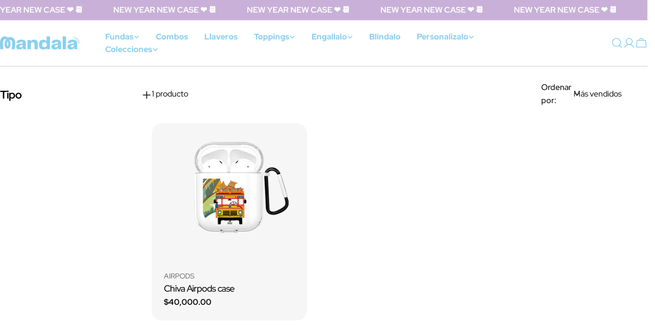

--- FILE ---
content_type: text/html; charset=utf-8
request_url: https://mandalacases.com/collections/coleccion-chiva
body_size: 77816
content:
<!doctype html>
<html
  class="no-js"
  lang="es"
  
>
  <head>
<!-- Start of Booster Apps Seo-0.1-->
<title>Colección Chiva | Mandala Cases </title><meta name="description" content="" /><script type="application/ld+json">
  {
    "@context": "https://schema.org",
    "@type": "WebSite",
    "name": "Mandala Cases ",
    "url": "https://mandalacases.com",
    "potentialAction": {
      "@type": "SearchAction",
      "query-input": "required name=query",
      "target": "https://mandalacases.com/search?q={query}"
    }
  }
</script>
<!-- end of Booster Apps SEO -->

    <meta charset="utf-8">
    <meta http-equiv="X-UA-Compatible" content="IE=edge">
    <meta name="viewport" content="width=device-width,initial-scale=1">
    <meta name="theme-color" content="">
    <link rel="canonical" href="https://mandalacases.com/collections/coleccion-chiva">
    <link rel="preconnect" href="https://cdn.shopify.com" crossorigin><link rel="icon" type="image/png" href="//mandalacases.com/cdn/shop/files/LOGOS_PNG-04.png?crop=center&height=32&v=1753458930&width=32"><link rel="preconnect" href="https://fonts.shopifycdn.com" crossorigin>

    <script>
  window.zakekeProductAdvancedProcessing = true;
  
  
  window.zakekePricingData = {
    variantId: null,
    cart: {"note":null,"attributes":{},"original_total_price":0,"total_price":0,"total_discount":0,"total_weight":0.0,"item_count":0,"items":[],"requires_shipping":false,"currency":"COP","items_subtotal_price":0,"cart_level_discount_applications":[],"checkout_charge_amount":0},
    product: {"error":"json not allowed for this object"}
  };
  

  window.zakekeShopLocales = [
    
    {
      iso_code: "es",
      root_url: "\/",
      primary: true
    },
    
  ];
</script>

<script>
      function zakekePostprocessProperties(props){
        if (props.customization) {
    		props._customization = props.customization;
    		delete props.customization;
    	}
        if (props.Preview) {
          delete props.Preview;
        }
        return props;
      }
      
      function zakekeBeforeAddToCart(designID) {
        return new Promise(() => {
          fetch('/apps/zakeke/preview/' + designID).then(res => res.blob()).then(previewImg => {
            const form = document.getElementById('zakeke-addtocart');
            const body = new FormData(form);
            body.set('properties[Preview]', previewImg, 'Preview.png');
            return fetch(form.action, {
              method: 'POST',
              body: body
            }).then(() => {
              window.location.href = '/cart';
            });
          });
        });
      }
</script>

<script src="https://unpkg.com/@glidejs/glide@3.4.1/dist/glide.js"></script>
<!-- Required Core Stylesheet -->
<link rel="stylesheet" href="https://unpkg.com/@glidejs/glide@3.4.1/dist/css/glide.core.css">
<!-- Optional Theme Stylesheet -->
<link rel="stylesheet" href="https://unpkg.com/@glidejs/glide@3.4.1/dist/css/glide.theme.css">

<style>
.glide__arrow.prev {
    left: 0;
    }

.glide__arrow.next {
    right: 0;
}

.glide__slides {
    margin: 0px;
    list-style: none;
}

.glide__arrow {
  border: none !important;
  box-shadow: none !important;
}
  
.zakeke-cart-preview-window {
    position: fixed;
top: 0;
    left: 0;
    width: 100%;
    height: 100%;
    background: rgba(0, 0, 0, 0.94);
z-index: 1000;
    display: flex;
    flex-direction: column;
    align-items: center;
    justify-content: center;
    user-select: none;
}

.zakeke-cart-preview-window-label {
    padding: 20px;
}

.zakeke-cart-preview-window-label h3
{
    color: white;
}

.zakeke-cart-previews {
    position: relative;
    max-width: 260px;
}

@media (max-width: 768px) {
    .zakeke-cart-previews {
      max-width: 130px;
	}
}

.zakeke-cart-preview {
    cursor: pointer;
}
</style>


    


<meta property="og:site_name" content="Mandala Cases ">
<meta property="og:url" content="https://mandalacases.com/collections/coleccion-chiva">
<meta property="og:title" content="Colección Chiva">
<meta property="og:type" content="website">
<meta property="og:description" content="Encuentra Fundas para celular, estuches para celulares IPhone y Android, material Antichoque y Shockproof ultra livianas. Personaliza aquí tu funda para celular."><meta name="twitter:site" content="@#"><meta name="twitter:card" content="summary_large_image">
<meta name="twitter:title" content="Colección Chiva">
<meta name="twitter:description" content="Encuentra Fundas para celular, estuches para celulares IPhone y Android, material Antichoque y Shockproof ultra livianas. Personaliza aquí tu funda para celular.">

<style data-shopify>
  @font-face {
  font-family: "Red Hat Display";
  font-weight: 400;
  font-style: normal;
  font-display: swap;
  src: url("//mandalacases.com/cdn/fonts/red_hat_display/redhatdisplay_n4.36efd597fcb92d83eab631792bad06e153941221.woff2") format("woff2"),
       url("//mandalacases.com/cdn/fonts/red_hat_display/redhatdisplay_n4.09f5571be81da8a8c0e78adb7638383541ff61a2.woff") format("woff");
}

  @font-face {
  font-family: "Red Hat Display";
  font-weight: 400;
  font-style: italic;
  font-display: swap;
  src: url("//mandalacases.com/cdn/fonts/red_hat_display/redhatdisplay_i4.d3bef3a05bb92acc510c17d15f6c01c87e3bce0d.woff2") format("woff2"),
       url("//mandalacases.com/cdn/fonts/red_hat_display/redhatdisplay_i4.3f1b2b6da2f26f2d4eb6921830f13bbdcc7b4092.woff") format("woff");
}

  @font-face {
  font-family: "Red Hat Display";
  font-weight: 500;
  font-style: normal;
  font-display: swap;
  src: url("//mandalacases.com/cdn/fonts/red_hat_display/redhatdisplay_n5.f0c725f329d28ac968babdc14b681bb4b5568bef.woff2") format("woff2"),
       url("//mandalacases.com/cdn/fonts/red_hat_display/redhatdisplay_n5.440df867090a25d2d49b62414702239d9d47de31.woff") format("woff");
}

  @font-face {
  font-family: "Red Hat Display";
  font-weight: 500;
  font-style: italic;
  font-display: swap;
  src: url("//mandalacases.com/cdn/fonts/red_hat_display/redhatdisplay_i5.932d275e5093df8cee8c06c1d9528cc15595485f.woff2") format("woff2"),
       url("//mandalacases.com/cdn/fonts/red_hat_display/redhatdisplay_i5.275f476f319048efa2f76c7016f157424282d0bd.woff") format("woff");
}

  @font-face {
  font-family: "Red Hat Display";
  font-weight: 700;
  font-style: normal;
  font-display: swap;
  src: url("//mandalacases.com/cdn/fonts/red_hat_display/redhatdisplay_n7.5b14b817f945f7cf9f5e3fa661372aaee24aedbe.woff2") format("woff2"),
       url("//mandalacases.com/cdn/fonts/red_hat_display/redhatdisplay_n7.12fcbadce11cb69018968f0c45941d4f2f6b4940.woff") format("woff");
}

  @font-face {
  font-family: "Red Hat Display";
  font-weight: 700;
  font-style: italic;
  font-display: swap;
  src: url("//mandalacases.com/cdn/fonts/red_hat_display/redhatdisplay_i7.725ef8b794aadff6bc8844a51e5cccf4180e7ffa.woff2") format("woff2"),
       url("//mandalacases.com/cdn/fonts/red_hat_display/redhatdisplay_i7.07f8ab4318fab04af523efe0d055241f1fe5ade2.woff") format("woff");
}

  @font-face {
  font-family: "Red Hat Display";
  font-weight: 500;
  font-style: normal;
  font-display: swap;
  src: url("//mandalacases.com/cdn/fonts/red_hat_display/redhatdisplay_n5.f0c725f329d28ac968babdc14b681bb4b5568bef.woff2") format("woff2"),
       url("//mandalacases.com/cdn/fonts/red_hat_display/redhatdisplay_n5.440df867090a25d2d49b62414702239d9d47de31.woff") format("woff");
}

  @font-face {
  font-family: "Red Hat Display";
  font-weight: 700;
  font-style: normal;
  font-display: swap;
  src: url("//mandalacases.com/cdn/fonts/red_hat_display/redhatdisplay_n7.5b14b817f945f7cf9f5e3fa661372aaee24aedbe.woff2") format("woff2"),
       url("//mandalacases.com/cdn/fonts/red_hat_display/redhatdisplay_n7.12fcbadce11cb69018968f0c45941d4f2f6b4940.woff") format("woff");
}

  @font-face {
  font-family: "Red Hat Display";
  font-weight: 700;
  font-style: italic;
  font-display: swap;
  src: url("//mandalacases.com/cdn/fonts/red_hat_display/redhatdisplay_i7.725ef8b794aadff6bc8844a51e5cccf4180e7ffa.woff2") format("woff2"),
       url("//mandalacases.com/cdn/fonts/red_hat_display/redhatdisplay_i7.07f8ab4318fab04af523efe0d055241f1fe5ade2.woff") format("woff");
}

  @font-face {
  font-family: "Red Hat Display";
  font-weight: 500;
  font-style: normal;
  font-display: swap;
  src: url("//mandalacases.com/cdn/fonts/red_hat_display/redhatdisplay_n5.f0c725f329d28ac968babdc14b681bb4b5568bef.woff2") format("woff2"),
       url("//mandalacases.com/cdn/fonts/red_hat_display/redhatdisplay_n5.440df867090a25d2d49b62414702239d9d47de31.woff") format("woff");
}
@font-face {
  font-family: "Red Hat Display";
  font-weight: 500;
  font-style: normal;
  font-display: swap;
  src: url("//mandalacases.com/cdn/fonts/red_hat_display/redhatdisplay_n5.f0c725f329d28ac968babdc14b681bb4b5568bef.woff2") format("woff2"),
       url("//mandalacases.com/cdn/fonts/red_hat_display/redhatdisplay_n5.440df867090a25d2d49b62414702239d9d47de31.woff") format("woff");
}
@font-face {
  font-family: "Red Hat Display";
  font-weight: 500;
  font-style: normal;
  font-display: swap;
  src: url("//mandalacases.com/cdn/fonts/red_hat_display/redhatdisplay_n5.f0c725f329d28ac968babdc14b681bb4b5568bef.woff2") format("woff2"),
       url("//mandalacases.com/cdn/fonts/red_hat_display/redhatdisplay_n5.440df867090a25d2d49b62414702239d9d47de31.woff") format("woff");
}
@font-face {
  font-family: "Red Hat Display";
  font-weight: 800;
  font-style: normal;
  font-display: swap;
  src: url("//mandalacases.com/cdn/fonts/red_hat_display/redhatdisplay_n8.1e57d44bad369c94b0bead067c41a169246b31f6.woff2") format("woff2"),
       url("//mandalacases.com/cdn/fonts/red_hat_display/redhatdisplay_n8.1a8e7ccb0e33d54a49dbc8a56af27f08aed9309a.woff") format("woff");
}


  
    :root,
.color-scheme-1 {
      --color-background: 255,255,255;
      --color-secondary-background: 247,247,247;
      --color-primary: 214,58,47;
      --color-text-heading: 0,0,0;
      --color-foreground: 0,0,0;
      --color-border: 230,230,230;
      --color-button: 0,0,0;
      --color-button-text: 255,255,255;
      --color-secondary-button: 233,233,233;
      --color-secondary-button-border: 233,233,233;
      --color-secondary-button-text: 0,0,0;
      --color-button-hover-background: 0,0,0;
      --color-button-hover-text: 255,255,255;
      --color-button-before: #333333;
      --color-field: 245,245,245;
      --color-field-text: 0,0,0;
      --color-link: 0,0,0;
      --color-link-hover: 0,0,0;
      --color-product-price-sale: 214,58,47;
      --color-foreground-lighten-60: #666666;
      --color-foreground-lighten-19: #cfcfcf;
    }
    @media (min-width: 768px) {
      body .desktop-color-scheme-1 {
        --color-background: 255,255,255;
      --color-secondary-background: 247,247,247;
      --color-primary: 214,58,47;
      --color-text-heading: 0,0,0;
      --color-foreground: 0,0,0;
      --color-border: 230,230,230;
      --color-button: 0,0,0;
      --color-button-text: 255,255,255;
      --color-secondary-button: 233,233,233;
      --color-secondary-button-border: 233,233,233;
      --color-secondary-button-text: 0,0,0;
      --color-button-hover-background: 0,0,0;
      --color-button-hover-text: 255,255,255;
      --color-button-before: #333333;
      --color-field: 245,245,245;
      --color-field-text: 0,0,0;
      --color-link: 0,0,0;
      --color-link-hover: 0,0,0;
      --color-product-price-sale: 214,58,47;
      --color-foreground-lighten-60: #666666;
      --color-foreground-lighten-19: #cfcfcf;
        color: rgb(var(--color-foreground));
        background-color: rgb(var(--color-background));
      }
    }
    @media (max-width: 767px) {
      body .mobile-color-scheme-1 {
        --color-background: 255,255,255;
      --color-secondary-background: 247,247,247;
      --color-primary: 214,58,47;
      --color-text-heading: 0,0,0;
      --color-foreground: 0,0,0;
      --color-border: 230,230,230;
      --color-button: 0,0,0;
      --color-button-text: 255,255,255;
      --color-secondary-button: 233,233,233;
      --color-secondary-button-border: 233,233,233;
      --color-secondary-button-text: 0,0,0;
      --color-button-hover-background: 0,0,0;
      --color-button-hover-text: 255,255,255;
      --color-button-before: #333333;
      --color-field: 245,245,245;
      --color-field-text: 0,0,0;
      --color-link: 0,0,0;
      --color-link-hover: 0,0,0;
      --color-product-price-sale: 214,58,47;
      --color-foreground-lighten-60: #666666;
      --color-foreground-lighten-19: #cfcfcf;
        color: rgb(var(--color-foreground));
        background-color: rgb(var(--color-background));
      }
    }
  
    
.color-scheme-2 {
      --color-background: 243,238,234;
      --color-secondary-background: 243,238,234;
      --color-primary: 214,58,47;
      --color-text-heading: 243,238,234;
      --color-foreground: 243,238,234;
      --color-border: 198,191,177;
      --color-button: 0,0,0;
      --color-button-text: 255,255,255;
      --color-secondary-button: 255,255,255;
      --color-secondary-button-border: 230,230,230;
      --color-secondary-button-text: 0,0,0;
      --color-button-hover-background: 0,0,0;
      --color-button-hover-text: 255,255,255;
      --color-button-before: #333333;
      --color-field: 255,255,255;
      --color-field-text: 0,0,0;
      --color-link: 243,238,234;
      --color-link-hover: 243,238,234;
      --color-product-price-sale: 214,58,47;
      --color-foreground-lighten-60: #f3eeea;
      --color-foreground-lighten-19: #f3eeea;
    }
    @media (min-width: 768px) {
      body .desktop-color-scheme-2 {
        --color-background: 243,238,234;
      --color-secondary-background: 243,238,234;
      --color-primary: 214,58,47;
      --color-text-heading: 243,238,234;
      --color-foreground: 243,238,234;
      --color-border: 198,191,177;
      --color-button: 0,0,0;
      --color-button-text: 255,255,255;
      --color-secondary-button: 255,255,255;
      --color-secondary-button-border: 230,230,230;
      --color-secondary-button-text: 0,0,0;
      --color-button-hover-background: 0,0,0;
      --color-button-hover-text: 255,255,255;
      --color-button-before: #333333;
      --color-field: 255,255,255;
      --color-field-text: 0,0,0;
      --color-link: 243,238,234;
      --color-link-hover: 243,238,234;
      --color-product-price-sale: 214,58,47;
      --color-foreground-lighten-60: #f3eeea;
      --color-foreground-lighten-19: #f3eeea;
        color: rgb(var(--color-foreground));
        background-color: rgb(var(--color-background));
      }
    }
    @media (max-width: 767px) {
      body .mobile-color-scheme-2 {
        --color-background: 243,238,234;
      --color-secondary-background: 243,238,234;
      --color-primary: 214,58,47;
      --color-text-heading: 243,238,234;
      --color-foreground: 243,238,234;
      --color-border: 198,191,177;
      --color-button: 0,0,0;
      --color-button-text: 255,255,255;
      --color-secondary-button: 255,255,255;
      --color-secondary-button-border: 230,230,230;
      --color-secondary-button-text: 0,0,0;
      --color-button-hover-background: 0,0,0;
      --color-button-hover-text: 255,255,255;
      --color-button-before: #333333;
      --color-field: 255,255,255;
      --color-field-text: 0,0,0;
      --color-link: 243,238,234;
      --color-link-hover: 243,238,234;
      --color-product-price-sale: 214,58,47;
      --color-foreground-lighten-60: #f3eeea;
      --color-foreground-lighten-19: #f3eeea;
        color: rgb(var(--color-foreground));
        background-color: rgb(var(--color-background));
      }
    }
  
    
.color-scheme-3 {
      --color-background: 245,245,245;
      --color-secondary-background: 247,247,247;
      --color-primary: 214,58,47;
      --color-text-heading: 247,247,247;
      --color-foreground: 247,247,247;
      --color-border: 247,247,247;
      --color-button: 214,58,47;
      --color-button-text: 0,0,0;
      --color-secondary-button: 214,58,47;
      --color-secondary-button-border: 214,58,47;
      --color-secondary-button-text: 255,255,255;
      --color-button-hover-background: 0,0,0;
      --color-button-hover-text: 255,255,255;
      --color-button-before: #333333;
      --color-field: 255,255,255;
      --color-field-text: 0,0,0;
      --color-link: 247,247,247;
      --color-link-hover: 247,247,247;
      --color-product-price-sale: 214,58,47;
      --color-foreground-lighten-60: #f6f6f6;
      --color-foreground-lighten-19: #f5f5f5;
    }
    @media (min-width: 768px) {
      body .desktop-color-scheme-3 {
        --color-background: 245,245,245;
      --color-secondary-background: 247,247,247;
      --color-primary: 214,58,47;
      --color-text-heading: 247,247,247;
      --color-foreground: 247,247,247;
      --color-border: 247,247,247;
      --color-button: 214,58,47;
      --color-button-text: 0,0,0;
      --color-secondary-button: 214,58,47;
      --color-secondary-button-border: 214,58,47;
      --color-secondary-button-text: 255,255,255;
      --color-button-hover-background: 0,0,0;
      --color-button-hover-text: 255,255,255;
      --color-button-before: #333333;
      --color-field: 255,255,255;
      --color-field-text: 0,0,0;
      --color-link: 247,247,247;
      --color-link-hover: 247,247,247;
      --color-product-price-sale: 214,58,47;
      --color-foreground-lighten-60: #f6f6f6;
      --color-foreground-lighten-19: #f5f5f5;
        color: rgb(var(--color-foreground));
        background-color: rgb(var(--color-background));
      }
    }
    @media (max-width: 767px) {
      body .mobile-color-scheme-3 {
        --color-background: 245,245,245;
      --color-secondary-background: 247,247,247;
      --color-primary: 214,58,47;
      --color-text-heading: 247,247,247;
      --color-foreground: 247,247,247;
      --color-border: 247,247,247;
      --color-button: 214,58,47;
      --color-button-text: 0,0,0;
      --color-secondary-button: 214,58,47;
      --color-secondary-button-border: 214,58,47;
      --color-secondary-button-text: 255,255,255;
      --color-button-hover-background: 0,0,0;
      --color-button-hover-text: 255,255,255;
      --color-button-before: #333333;
      --color-field: 255,255,255;
      --color-field-text: 0,0,0;
      --color-link: 247,247,247;
      --color-link-hover: 247,247,247;
      --color-product-price-sale: 214,58,47;
      --color-foreground-lighten-60: #f6f6f6;
      --color-foreground-lighten-19: #f5f5f5;
        color: rgb(var(--color-foreground));
        background-color: rgb(var(--color-background));
      }
    }
  
    
.color-scheme-4 {
      --color-background: 232,220,208;
      --color-secondary-background: 247,247,247;
      --color-primary: 214,58,47;
      --color-text-heading: 0,0,0;
      --color-foreground: 0,0,0;
      --color-border: 230,230,230;
      --color-button: 0,0,0;
      --color-button-text: 255,255,255;
      --color-secondary-button: 233,233,233;
      --color-secondary-button-border: 233,233,233;
      --color-secondary-button-text: 0,0,0;
      --color-button-hover-background: 0,0,0;
      --color-button-hover-text: 255,255,255;
      --color-button-before: #333333;
      --color-field: 245,245,245;
      --color-field-text: 0,0,0;
      --color-link: 0,0,0;
      --color-link-hover: 0,0,0;
      --color-product-price-sale: 214,58,47;
      --color-foreground-lighten-60: #5d5853;
      --color-foreground-lighten-19: #bcb2a8;
    }
    @media (min-width: 768px) {
      body .desktop-color-scheme-4 {
        --color-background: 232,220,208;
      --color-secondary-background: 247,247,247;
      --color-primary: 214,58,47;
      --color-text-heading: 0,0,0;
      --color-foreground: 0,0,0;
      --color-border: 230,230,230;
      --color-button: 0,0,0;
      --color-button-text: 255,255,255;
      --color-secondary-button: 233,233,233;
      --color-secondary-button-border: 233,233,233;
      --color-secondary-button-text: 0,0,0;
      --color-button-hover-background: 0,0,0;
      --color-button-hover-text: 255,255,255;
      --color-button-before: #333333;
      --color-field: 245,245,245;
      --color-field-text: 0,0,0;
      --color-link: 0,0,0;
      --color-link-hover: 0,0,0;
      --color-product-price-sale: 214,58,47;
      --color-foreground-lighten-60: #5d5853;
      --color-foreground-lighten-19: #bcb2a8;
        color: rgb(var(--color-foreground));
        background-color: rgb(var(--color-background));
      }
    }
    @media (max-width: 767px) {
      body .mobile-color-scheme-4 {
        --color-background: 232,220,208;
      --color-secondary-background: 247,247,247;
      --color-primary: 214,58,47;
      --color-text-heading: 0,0,0;
      --color-foreground: 0,0,0;
      --color-border: 230,230,230;
      --color-button: 0,0,0;
      --color-button-text: 255,255,255;
      --color-secondary-button: 233,233,233;
      --color-secondary-button-border: 233,233,233;
      --color-secondary-button-text: 0,0,0;
      --color-button-hover-background: 0,0,0;
      --color-button-hover-text: 255,255,255;
      --color-button-before: #333333;
      --color-field: 245,245,245;
      --color-field-text: 0,0,0;
      --color-link: 0,0,0;
      --color-link-hover: 0,0,0;
      --color-product-price-sale: 214,58,47;
      --color-foreground-lighten-60: #5d5853;
      --color-foreground-lighten-19: #bcb2a8;
        color: rgb(var(--color-foreground));
        background-color: rgb(var(--color-background));
      }
    }
  
    
.color-scheme-inverse {
      --color-background: 0,0,0;
      --color-secondary-background: 0,0,0;
      --color-primary: 214,58,47;
      --color-text-heading: 255,255,255;
      --color-foreground: 255,255,255;
      --color-border: 255,255,255;
      --color-button: 255,255,255;
      --color-button-text: 0,0,0;
      --color-secondary-button: 255,255,255;
      --color-secondary-button-border: 230,230,230;
      --color-secondary-button-text: 0,0,0;
      --color-button-hover-background: 0,0,0;
      --color-button-hover-text: 255,255,255;
      --color-button-before: #333333;
      --color-field: 255,255,255;
      --color-field-text: 0,0,0;
      --color-link: 255,255,255;
      --color-link-hover: 255,255,255;
      --color-product-price-sale: 214,58,47;
      --color-foreground-lighten-60: #999999;
      --color-foreground-lighten-19: #303030;
    }
    @media (min-width: 768px) {
      body .desktop-color-scheme-inverse {
        --color-background: 0,0,0;
      --color-secondary-background: 0,0,0;
      --color-primary: 214,58,47;
      --color-text-heading: 255,255,255;
      --color-foreground: 255,255,255;
      --color-border: 255,255,255;
      --color-button: 255,255,255;
      --color-button-text: 0,0,0;
      --color-secondary-button: 255,255,255;
      --color-secondary-button-border: 230,230,230;
      --color-secondary-button-text: 0,0,0;
      --color-button-hover-background: 0,0,0;
      --color-button-hover-text: 255,255,255;
      --color-button-before: #333333;
      --color-field: 255,255,255;
      --color-field-text: 0,0,0;
      --color-link: 255,255,255;
      --color-link-hover: 255,255,255;
      --color-product-price-sale: 214,58,47;
      --color-foreground-lighten-60: #999999;
      --color-foreground-lighten-19: #303030;
        color: rgb(var(--color-foreground));
        background-color: rgb(var(--color-background));
      }
    }
    @media (max-width: 767px) {
      body .mobile-color-scheme-inverse {
        --color-background: 0,0,0;
      --color-secondary-background: 0,0,0;
      --color-primary: 214,58,47;
      --color-text-heading: 255,255,255;
      --color-foreground: 255,255,255;
      --color-border: 255,255,255;
      --color-button: 255,255,255;
      --color-button-text: 0,0,0;
      --color-secondary-button: 255,255,255;
      --color-secondary-button-border: 230,230,230;
      --color-secondary-button-text: 0,0,0;
      --color-button-hover-background: 0,0,0;
      --color-button-hover-text: 255,255,255;
      --color-button-before: #333333;
      --color-field: 255,255,255;
      --color-field-text: 0,0,0;
      --color-link: 255,255,255;
      --color-link-hover: 255,255,255;
      --color-product-price-sale: 214,58,47;
      --color-foreground-lighten-60: #999999;
      --color-foreground-lighten-19: #303030;
        color: rgb(var(--color-foreground));
        background-color: rgb(var(--color-background));
      }
    }
  
    
.color-scheme-6 {
      --color-background: 201,176,216;
      --color-secondary-background: 243,238,234;
      --color-primary: 214,58,47;
      --color-text-heading: 0,0,0;
      --color-foreground: 0,0,0;
      --color-border: 198,191,177;
      --color-button: 0,0,0;
      --color-button-text: 255,255,255;
      --color-secondary-button: 255,255,255;
      --color-secondary-button-border: 230,230,230;
      --color-secondary-button-text: 0,0,0;
      --color-button-hover-background: 0,0,0;
      --color-button-hover-text: 255,255,255;
      --color-button-before: #333333;
      --color-field: 255,255,255;
      --color-field-text: 0,0,0;
      --color-link: 0,0,0;
      --color-link-hover: 0,0,0;
      --color-product-price-sale: 214,58,47;
      --color-foreground-lighten-60: #504656;
      --color-foreground-lighten-19: #a38faf;
    }
    @media (min-width: 768px) {
      body .desktop-color-scheme-6 {
        --color-background: 201,176,216;
      --color-secondary-background: 243,238,234;
      --color-primary: 214,58,47;
      --color-text-heading: 0,0,0;
      --color-foreground: 0,0,0;
      --color-border: 198,191,177;
      --color-button: 0,0,0;
      --color-button-text: 255,255,255;
      --color-secondary-button: 255,255,255;
      --color-secondary-button-border: 230,230,230;
      --color-secondary-button-text: 0,0,0;
      --color-button-hover-background: 0,0,0;
      --color-button-hover-text: 255,255,255;
      --color-button-before: #333333;
      --color-field: 255,255,255;
      --color-field-text: 0,0,0;
      --color-link: 0,0,0;
      --color-link-hover: 0,0,0;
      --color-product-price-sale: 214,58,47;
      --color-foreground-lighten-60: #504656;
      --color-foreground-lighten-19: #a38faf;
        color: rgb(var(--color-foreground));
        background-color: rgb(var(--color-background));
      }
    }
    @media (max-width: 767px) {
      body .mobile-color-scheme-6 {
        --color-background: 201,176,216;
      --color-secondary-background: 243,238,234;
      --color-primary: 214,58,47;
      --color-text-heading: 0,0,0;
      --color-foreground: 0,0,0;
      --color-border: 198,191,177;
      --color-button: 0,0,0;
      --color-button-text: 255,255,255;
      --color-secondary-button: 255,255,255;
      --color-secondary-button-border: 230,230,230;
      --color-secondary-button-text: 0,0,0;
      --color-button-hover-background: 0,0,0;
      --color-button-hover-text: 255,255,255;
      --color-button-before: #333333;
      --color-field: 255,255,255;
      --color-field-text: 0,0,0;
      --color-link: 0,0,0;
      --color-link-hover: 0,0,0;
      --color-product-price-sale: 214,58,47;
      --color-foreground-lighten-60: #504656;
      --color-foreground-lighten-19: #a38faf;
        color: rgb(var(--color-foreground));
        background-color: rgb(var(--color-background));
      }
    }
  
    
.color-scheme-7 {
      --color-background: 255,255,255;
      --color-secondary-background: 233,233,233;
      --color-primary: 214,58,47;
      --color-text-heading: 0,0,0;
      --color-foreground: 0,0,0;
      --color-border: 230,230,230;
      --color-button: 0,0,0;
      --color-button-text: 255,255,255;
      --color-secondary-button: 233,233,233;
      --color-secondary-button-border: 233,233,233;
      --color-secondary-button-text: 0,0,0;
      --color-button-hover-background: 0,0,0;
      --color-button-hover-text: 255,255,255;
      --color-button-before: #333333;
      --color-field: 245,245,245;
      --color-field-text: 0,0,0;
      --color-link: 0,0,0;
      --color-link-hover: 0,0,0;
      --color-product-price-sale: 214,58,47;
      --color-foreground-lighten-60: #666666;
      --color-foreground-lighten-19: #cfcfcf;
    }
    @media (min-width: 768px) {
      body .desktop-color-scheme-7 {
        --color-background: 255,255,255;
      --color-secondary-background: 233,233,233;
      --color-primary: 214,58,47;
      --color-text-heading: 0,0,0;
      --color-foreground: 0,0,0;
      --color-border: 230,230,230;
      --color-button: 0,0,0;
      --color-button-text: 255,255,255;
      --color-secondary-button: 233,233,233;
      --color-secondary-button-border: 233,233,233;
      --color-secondary-button-text: 0,0,0;
      --color-button-hover-background: 0,0,0;
      --color-button-hover-text: 255,255,255;
      --color-button-before: #333333;
      --color-field: 245,245,245;
      --color-field-text: 0,0,0;
      --color-link: 0,0,0;
      --color-link-hover: 0,0,0;
      --color-product-price-sale: 214,58,47;
      --color-foreground-lighten-60: #666666;
      --color-foreground-lighten-19: #cfcfcf;
        color: rgb(var(--color-foreground));
        background-color: rgb(var(--color-background));
      }
    }
    @media (max-width: 767px) {
      body .mobile-color-scheme-7 {
        --color-background: 255,255,255;
      --color-secondary-background: 233,233,233;
      --color-primary: 214,58,47;
      --color-text-heading: 0,0,0;
      --color-foreground: 0,0,0;
      --color-border: 230,230,230;
      --color-button: 0,0,0;
      --color-button-text: 255,255,255;
      --color-secondary-button: 233,233,233;
      --color-secondary-button-border: 233,233,233;
      --color-secondary-button-text: 0,0,0;
      --color-button-hover-background: 0,0,0;
      --color-button-hover-text: 255,255,255;
      --color-button-before: #333333;
      --color-field: 245,245,245;
      --color-field-text: 0,0,0;
      --color-link: 0,0,0;
      --color-link-hover: 0,0,0;
      --color-product-price-sale: 214,58,47;
      --color-foreground-lighten-60: #666666;
      --color-foreground-lighten-19: #cfcfcf;
        color: rgb(var(--color-foreground));
        background-color: rgb(var(--color-background));
      }
    }
  
    
.color-scheme-8 {
      --color-background: 239,222,217;
      --color-secondary-background: 247,247,247;
      --color-primary: 214,58,47;
      --color-text-heading: 0,0,0;
      --color-foreground: 0,0,0;
      --color-border: 230,230,230;
      --color-button: 0,0,0;
      --color-button-text: 255,255,255;
      --color-secondary-button: 233,233,233;
      --color-secondary-button-border: 233,233,233;
      --color-secondary-button-text: 0,0,0;
      --color-button-hover-background: 0,0,0;
      --color-button-hover-text: 255,255,255;
      --color-button-before: #333333;
      --color-field: 245,245,245;
      --color-field-text: 0,0,0;
      --color-link: 0,0,0;
      --color-link-hover: 0,0,0;
      --color-product-price-sale: 214,58,47;
      --color-foreground-lighten-60: #605957;
      --color-foreground-lighten-19: #c2b4b0;
    }
    @media (min-width: 768px) {
      body .desktop-color-scheme-8 {
        --color-background: 239,222,217;
      --color-secondary-background: 247,247,247;
      --color-primary: 214,58,47;
      --color-text-heading: 0,0,0;
      --color-foreground: 0,0,0;
      --color-border: 230,230,230;
      --color-button: 0,0,0;
      --color-button-text: 255,255,255;
      --color-secondary-button: 233,233,233;
      --color-secondary-button-border: 233,233,233;
      --color-secondary-button-text: 0,0,0;
      --color-button-hover-background: 0,0,0;
      --color-button-hover-text: 255,255,255;
      --color-button-before: #333333;
      --color-field: 245,245,245;
      --color-field-text: 0,0,0;
      --color-link: 0,0,0;
      --color-link-hover: 0,0,0;
      --color-product-price-sale: 214,58,47;
      --color-foreground-lighten-60: #605957;
      --color-foreground-lighten-19: #c2b4b0;
        color: rgb(var(--color-foreground));
        background-color: rgb(var(--color-background));
      }
    }
    @media (max-width: 767px) {
      body .mobile-color-scheme-8 {
        --color-background: 239,222,217;
      --color-secondary-background: 247,247,247;
      --color-primary: 214,58,47;
      --color-text-heading: 0,0,0;
      --color-foreground: 0,0,0;
      --color-border: 230,230,230;
      --color-button: 0,0,0;
      --color-button-text: 255,255,255;
      --color-secondary-button: 233,233,233;
      --color-secondary-button-border: 233,233,233;
      --color-secondary-button-text: 0,0,0;
      --color-button-hover-background: 0,0,0;
      --color-button-hover-text: 255,255,255;
      --color-button-before: #333333;
      --color-field: 245,245,245;
      --color-field-text: 0,0,0;
      --color-link: 0,0,0;
      --color-link-hover: 0,0,0;
      --color-product-price-sale: 214,58,47;
      --color-foreground-lighten-60: #605957;
      --color-foreground-lighten-19: #c2b4b0;
        color: rgb(var(--color-foreground));
        background-color: rgb(var(--color-background));
      }
    }
  
    
.color-scheme-9 {
      --color-background: 255,255,255;
      --color-secondary-background: 245,245,245;
      --color-primary: 214,58,47;
      --color-text-heading: 0,0,0;
      --color-foreground: 0,0,0;
      --color-border: 230,230,230;
      --color-button: 0,0,0;
      --color-button-text: 255,255,255;
      --color-secondary-button: 255,255,255;
      --color-secondary-button-border: 204,204,204;
      --color-secondary-button-text: 0,0,0;
      --color-button-hover-background: 0,0,0;
      --color-button-hover-text: 255,255,255;
      --color-button-before: #333333;
      --color-field: 245,245,245;
      --color-field-text: 0,0,0;
      --color-link: 0,0,0;
      --color-link-hover: 0,0,0;
      --color-product-price-sale: 214,58,47;
      --color-foreground-lighten-60: #666666;
      --color-foreground-lighten-19: #cfcfcf;
    }
    @media (min-width: 768px) {
      body .desktop-color-scheme-9 {
        --color-background: 255,255,255;
      --color-secondary-background: 245,245,245;
      --color-primary: 214,58,47;
      --color-text-heading: 0,0,0;
      --color-foreground: 0,0,0;
      --color-border: 230,230,230;
      --color-button: 0,0,0;
      --color-button-text: 255,255,255;
      --color-secondary-button: 255,255,255;
      --color-secondary-button-border: 204,204,204;
      --color-secondary-button-text: 0,0,0;
      --color-button-hover-background: 0,0,0;
      --color-button-hover-text: 255,255,255;
      --color-button-before: #333333;
      --color-field: 245,245,245;
      --color-field-text: 0,0,0;
      --color-link: 0,0,0;
      --color-link-hover: 0,0,0;
      --color-product-price-sale: 214,58,47;
      --color-foreground-lighten-60: #666666;
      --color-foreground-lighten-19: #cfcfcf;
        color: rgb(var(--color-foreground));
        background-color: rgb(var(--color-background));
      }
    }
    @media (max-width: 767px) {
      body .mobile-color-scheme-9 {
        --color-background: 255,255,255;
      --color-secondary-background: 245,245,245;
      --color-primary: 214,58,47;
      --color-text-heading: 0,0,0;
      --color-foreground: 0,0,0;
      --color-border: 230,230,230;
      --color-button: 0,0,0;
      --color-button-text: 255,255,255;
      --color-secondary-button: 255,255,255;
      --color-secondary-button-border: 204,204,204;
      --color-secondary-button-text: 0,0,0;
      --color-button-hover-background: 0,0,0;
      --color-button-hover-text: 255,255,255;
      --color-button-before: #333333;
      --color-field: 245,245,245;
      --color-field-text: 0,0,0;
      --color-link: 0,0,0;
      --color-link-hover: 0,0,0;
      --color-product-price-sale: 214,58,47;
      --color-foreground-lighten-60: #666666;
      --color-foreground-lighten-19: #cfcfcf;
        color: rgb(var(--color-foreground));
        background-color: rgb(var(--color-background));
      }
    }
  
    
.color-scheme-10 {
      --color-background: 246,246,246;
      --color-secondary-background: 247,247,247;
      --color-primary: 214,58,47;
      --color-text-heading: 0,0,0;
      --color-foreground: 0,0,0;
      --color-border: 230,230,230;
      --color-button: 0,0,0;
      --color-button-text: 255,255,255;
      --color-secondary-button: 233,233,233;
      --color-secondary-button-border: 233,233,233;
      --color-secondary-button-text: 0,0,0;
      --color-button-hover-background: 0,0,0;
      --color-button-hover-text: 255,255,255;
      --color-button-before: #333333;
      --color-field: 245,245,245;
      --color-field-text: 0,0,0;
      --color-link: 0,0,0;
      --color-link-hover: 0,0,0;
      --color-product-price-sale: 214,58,47;
      --color-foreground-lighten-60: #626262;
      --color-foreground-lighten-19: #c7c7c7;
    }
    @media (min-width: 768px) {
      body .desktop-color-scheme-10 {
        --color-background: 246,246,246;
      --color-secondary-background: 247,247,247;
      --color-primary: 214,58,47;
      --color-text-heading: 0,0,0;
      --color-foreground: 0,0,0;
      --color-border: 230,230,230;
      --color-button: 0,0,0;
      --color-button-text: 255,255,255;
      --color-secondary-button: 233,233,233;
      --color-secondary-button-border: 233,233,233;
      --color-secondary-button-text: 0,0,0;
      --color-button-hover-background: 0,0,0;
      --color-button-hover-text: 255,255,255;
      --color-button-before: #333333;
      --color-field: 245,245,245;
      --color-field-text: 0,0,0;
      --color-link: 0,0,0;
      --color-link-hover: 0,0,0;
      --color-product-price-sale: 214,58,47;
      --color-foreground-lighten-60: #626262;
      --color-foreground-lighten-19: #c7c7c7;
        color: rgb(var(--color-foreground));
        background-color: rgb(var(--color-background));
      }
    }
    @media (max-width: 767px) {
      body .mobile-color-scheme-10 {
        --color-background: 246,246,246;
      --color-secondary-background: 247,247,247;
      --color-primary: 214,58,47;
      --color-text-heading: 0,0,0;
      --color-foreground: 0,0,0;
      --color-border: 230,230,230;
      --color-button: 0,0,0;
      --color-button-text: 255,255,255;
      --color-secondary-button: 233,233,233;
      --color-secondary-button-border: 233,233,233;
      --color-secondary-button-text: 0,0,0;
      --color-button-hover-background: 0,0,0;
      --color-button-hover-text: 255,255,255;
      --color-button-before: #333333;
      --color-field: 245,245,245;
      --color-field-text: 0,0,0;
      --color-link: 0,0,0;
      --color-link-hover: 0,0,0;
      --color-product-price-sale: 214,58,47;
      --color-foreground-lighten-60: #626262;
      --color-foreground-lighten-19: #c7c7c7;
        color: rgb(var(--color-foreground));
        background-color: rgb(var(--color-background));
      }
    }
  
    
.color-scheme-11 {
      --color-background: 243,238,234;
      --color-secondary-background: 247,247,247;
      --color-primary: 214,58,47;
      --color-text-heading: 0,0,0;
      --color-foreground: 0,0,0;
      --color-border: 255,255,255;
      --color-button: 0,0,0;
      --color-button-text: 255,255,255;
      --color-secondary-button: 233,233,233;
      --color-secondary-button-border: 233,233,233;
      --color-secondary-button-text: 0,0,0;
      --color-button-hover-background: 0,0,0;
      --color-button-hover-text: 255,255,255;
      --color-button-before: #333333;
      --color-field: 255,255,255;
      --color-field-text: 0,0,0;
      --color-link: 0,0,0;
      --color-link-hover: 0,0,0;
      --color-product-price-sale: 214,58,47;
      --color-foreground-lighten-60: #615f5e;
      --color-foreground-lighten-19: #c5c1be;
    }
    @media (min-width: 768px) {
      body .desktop-color-scheme-11 {
        --color-background: 243,238,234;
      --color-secondary-background: 247,247,247;
      --color-primary: 214,58,47;
      --color-text-heading: 0,0,0;
      --color-foreground: 0,0,0;
      --color-border: 255,255,255;
      --color-button: 0,0,0;
      --color-button-text: 255,255,255;
      --color-secondary-button: 233,233,233;
      --color-secondary-button-border: 233,233,233;
      --color-secondary-button-text: 0,0,0;
      --color-button-hover-background: 0,0,0;
      --color-button-hover-text: 255,255,255;
      --color-button-before: #333333;
      --color-field: 255,255,255;
      --color-field-text: 0,0,0;
      --color-link: 0,0,0;
      --color-link-hover: 0,0,0;
      --color-product-price-sale: 214,58,47;
      --color-foreground-lighten-60: #615f5e;
      --color-foreground-lighten-19: #c5c1be;
        color: rgb(var(--color-foreground));
        background-color: rgb(var(--color-background));
      }
    }
    @media (max-width: 767px) {
      body .mobile-color-scheme-11 {
        --color-background: 243,238,234;
      --color-secondary-background: 247,247,247;
      --color-primary: 214,58,47;
      --color-text-heading: 0,0,0;
      --color-foreground: 0,0,0;
      --color-border: 255,255,255;
      --color-button: 0,0,0;
      --color-button-text: 255,255,255;
      --color-secondary-button: 233,233,233;
      --color-secondary-button-border: 233,233,233;
      --color-secondary-button-text: 0,0,0;
      --color-button-hover-background: 0,0,0;
      --color-button-hover-text: 255,255,255;
      --color-button-before: #333333;
      --color-field: 255,255,255;
      --color-field-text: 0,0,0;
      --color-link: 0,0,0;
      --color-link-hover: 0,0,0;
      --color-product-price-sale: 214,58,47;
      --color-foreground-lighten-60: #615f5e;
      --color-foreground-lighten-19: #c5c1be;
        color: rgb(var(--color-foreground));
        background-color: rgb(var(--color-background));
      }
    }
  
    
.color-scheme-38635d04-a260-42ff-b41f-76307abe9551 {
      --color-background: 255,255,255;
      --color-secondary-background: 247,247,247;
      --color-primary: 214,58,47;
      --color-text-heading: 0,0,0;
      --color-foreground: 0,0,0;
      --color-border: 230,230,230;
      --color-button: 0,0,0;
      --color-button-text: 255,255,255;
      --color-secondary-button: 233,233,233;
      --color-secondary-button-border: 233,233,233;
      --color-secondary-button-text: 0,0,0;
      --color-button-hover-background: 0,0,0;
      --color-button-hover-text: 255,255,255;
      --color-button-before: #333333;
      --color-field: 245,245,245;
      --color-field-text: 0,0,0;
      --color-link: 0,0,0;
      --color-link-hover: 0,0,0;
      --color-product-price-sale: 214,58,47;
      --color-foreground-lighten-60: #666666;
      --color-foreground-lighten-19: #cfcfcf;
    }
    @media (min-width: 768px) {
      body .desktop-color-scheme-38635d04-a260-42ff-b41f-76307abe9551 {
        --color-background: 255,255,255;
      --color-secondary-background: 247,247,247;
      --color-primary: 214,58,47;
      --color-text-heading: 0,0,0;
      --color-foreground: 0,0,0;
      --color-border: 230,230,230;
      --color-button: 0,0,0;
      --color-button-text: 255,255,255;
      --color-secondary-button: 233,233,233;
      --color-secondary-button-border: 233,233,233;
      --color-secondary-button-text: 0,0,0;
      --color-button-hover-background: 0,0,0;
      --color-button-hover-text: 255,255,255;
      --color-button-before: #333333;
      --color-field: 245,245,245;
      --color-field-text: 0,0,0;
      --color-link: 0,0,0;
      --color-link-hover: 0,0,0;
      --color-product-price-sale: 214,58,47;
      --color-foreground-lighten-60: #666666;
      --color-foreground-lighten-19: #cfcfcf;
        color: rgb(var(--color-foreground));
        background-color: rgb(var(--color-background));
      }
    }
    @media (max-width: 767px) {
      body .mobile-color-scheme-38635d04-a260-42ff-b41f-76307abe9551 {
        --color-background: 255,255,255;
      --color-secondary-background: 247,247,247;
      --color-primary: 214,58,47;
      --color-text-heading: 0,0,0;
      --color-foreground: 0,0,0;
      --color-border: 230,230,230;
      --color-button: 0,0,0;
      --color-button-text: 255,255,255;
      --color-secondary-button: 233,233,233;
      --color-secondary-button-border: 233,233,233;
      --color-secondary-button-text: 0,0,0;
      --color-button-hover-background: 0,0,0;
      --color-button-hover-text: 255,255,255;
      --color-button-before: #333333;
      --color-field: 245,245,245;
      --color-field-text: 0,0,0;
      --color-link: 0,0,0;
      --color-link-hover: 0,0,0;
      --color-product-price-sale: 214,58,47;
      --color-foreground-lighten-60: #666666;
      --color-foreground-lighten-19: #cfcfcf;
        color: rgb(var(--color-foreground));
        background-color: rgb(var(--color-background));
      }
    }
  
    
.color-scheme-e592419c-2904-4b40-9f3a-843cb811e71f {
      --color-background: 255,255,255;
      --color-secondary-background: 247,247,247;
      --color-primary: 55,141,229;
      --color-text-heading: 55,141,229;
      --color-foreground: 55,141,229;
      --color-border: 230,230,230;
      --color-button: 55,141,229;
      --color-button-text: 255,255,255;
      --color-secondary-button: 233,233,233;
      --color-secondary-button-border: 233,233,233;
      --color-secondary-button-text: 55,141,229;
      --color-button-hover-background: 55,141,229;
      --color-button-hover-text: 255,255,255;
      --color-button-before: #91c0f1;
      --color-field: 245,245,245;
      --color-field-text: 55,141,229;
      --color-link: 55,141,229;
      --color-link-hover: 55,141,229;
      --color-product-price-sale: 55,141,229;
      --color-foreground-lighten-60: #87bbef;
      --color-foreground-lighten-19: #d9e9fa;
    }
    @media (min-width: 768px) {
      body .desktop-color-scheme-e592419c-2904-4b40-9f3a-843cb811e71f {
        --color-background: 255,255,255;
      --color-secondary-background: 247,247,247;
      --color-primary: 55,141,229;
      --color-text-heading: 55,141,229;
      --color-foreground: 55,141,229;
      --color-border: 230,230,230;
      --color-button: 55,141,229;
      --color-button-text: 255,255,255;
      --color-secondary-button: 233,233,233;
      --color-secondary-button-border: 233,233,233;
      --color-secondary-button-text: 55,141,229;
      --color-button-hover-background: 55,141,229;
      --color-button-hover-text: 255,255,255;
      --color-button-before: #91c0f1;
      --color-field: 245,245,245;
      --color-field-text: 55,141,229;
      --color-link: 55,141,229;
      --color-link-hover: 55,141,229;
      --color-product-price-sale: 55,141,229;
      --color-foreground-lighten-60: #87bbef;
      --color-foreground-lighten-19: #d9e9fa;
        color: rgb(var(--color-foreground));
        background-color: rgb(var(--color-background));
      }
    }
    @media (max-width: 767px) {
      body .mobile-color-scheme-e592419c-2904-4b40-9f3a-843cb811e71f {
        --color-background: 255,255,255;
      --color-secondary-background: 247,247,247;
      --color-primary: 55,141,229;
      --color-text-heading: 55,141,229;
      --color-foreground: 55,141,229;
      --color-border: 230,230,230;
      --color-button: 55,141,229;
      --color-button-text: 255,255,255;
      --color-secondary-button: 233,233,233;
      --color-secondary-button-border: 233,233,233;
      --color-secondary-button-text: 55,141,229;
      --color-button-hover-background: 55,141,229;
      --color-button-hover-text: 255,255,255;
      --color-button-before: #91c0f1;
      --color-field: 245,245,245;
      --color-field-text: 55,141,229;
      --color-link: 55,141,229;
      --color-link-hover: 55,141,229;
      --color-product-price-sale: 55,141,229;
      --color-foreground-lighten-60: #87bbef;
      --color-foreground-lighten-19: #d9e9fa;
        color: rgb(var(--color-foreground));
        background-color: rgb(var(--color-background));
      }
    }
  
    
.color-scheme-58de74a9-e086-482f-9323-380daf4f9fc3 {
      --color-background: 255,255,255;
      --color-secondary-background: 247,247,247;
      --color-primary: 214,58,47;
      --color-text-heading: 0,0,0;
      --color-foreground: 0,0,0;
      --color-border: 230,230,230;
      --color-button: 0,0,0;
      --color-button-text: 255,255,255;
      --color-secondary-button: 233,233,233;
      --color-secondary-button-border: 233,233,233;
      --color-secondary-button-text: 0,0,0;
      --color-button-hover-background: 0,0,0;
      --color-button-hover-text: 255,255,255;
      --color-button-before: #333333;
      --color-field: 245,245,245;
      --color-field-text: 0,0,0;
      --color-link: 0,0,0;
      --color-link-hover: 0,0,0;
      --color-product-price-sale: 214,58,47;
      --color-foreground-lighten-60: #666666;
      --color-foreground-lighten-19: #cfcfcf;
    }
    @media (min-width: 768px) {
      body .desktop-color-scheme-58de74a9-e086-482f-9323-380daf4f9fc3 {
        --color-background: 255,255,255;
      --color-secondary-background: 247,247,247;
      --color-primary: 214,58,47;
      --color-text-heading: 0,0,0;
      --color-foreground: 0,0,0;
      --color-border: 230,230,230;
      --color-button: 0,0,0;
      --color-button-text: 255,255,255;
      --color-secondary-button: 233,233,233;
      --color-secondary-button-border: 233,233,233;
      --color-secondary-button-text: 0,0,0;
      --color-button-hover-background: 0,0,0;
      --color-button-hover-text: 255,255,255;
      --color-button-before: #333333;
      --color-field: 245,245,245;
      --color-field-text: 0,0,0;
      --color-link: 0,0,0;
      --color-link-hover: 0,0,0;
      --color-product-price-sale: 214,58,47;
      --color-foreground-lighten-60: #666666;
      --color-foreground-lighten-19: #cfcfcf;
        color: rgb(var(--color-foreground));
        background-color: rgb(var(--color-background));
      }
    }
    @media (max-width: 767px) {
      body .mobile-color-scheme-58de74a9-e086-482f-9323-380daf4f9fc3 {
        --color-background: 255,255,255;
      --color-secondary-background: 247,247,247;
      --color-primary: 214,58,47;
      --color-text-heading: 0,0,0;
      --color-foreground: 0,0,0;
      --color-border: 230,230,230;
      --color-button: 0,0,0;
      --color-button-text: 255,255,255;
      --color-secondary-button: 233,233,233;
      --color-secondary-button-border: 233,233,233;
      --color-secondary-button-text: 0,0,0;
      --color-button-hover-background: 0,0,0;
      --color-button-hover-text: 255,255,255;
      --color-button-before: #333333;
      --color-field: 245,245,245;
      --color-field-text: 0,0,0;
      --color-link: 0,0,0;
      --color-link-hover: 0,0,0;
      --color-product-price-sale: 214,58,47;
      --color-foreground-lighten-60: #666666;
      --color-foreground-lighten-19: #cfcfcf;
        color: rgb(var(--color-foreground));
        background-color: rgb(var(--color-background));
      }
    }
  
    
.color-scheme-2671fe67-1b08-4765-a35a-baa23a3f59bb {
      --color-background: 255,255,255;
      --color-secondary-background: 247,247,247;
      --color-primary: 137,207,240;
      --color-text-heading: 137,207,240;
      --color-foreground: 137,207,240;
      --color-border: 230,230,230;
      --color-button: 137,207,240;
      --color-button-text: 255,255,255;
      --color-secondary-button: 233,233,233;
      --color-secondary-button-border: 233,233,233;
      --color-secondary-button-text: 137,207,240;
      --color-button-hover-background: 137,207,240;
      --color-button-hover-text: 255,255,255;
      --color-button-before: #e3f4fc;
      --color-field: 245,245,245;
      --color-field-text: 137,207,240;
      --color-link: 137,207,240;
      --color-link-hover: 137,207,240;
      --color-product-price-sale: 137,207,240;
      --color-foreground-lighten-60: #b8e2f6;
      --color-foreground-lighten-19: #e9f6fc;
    }
    @media (min-width: 768px) {
      body .desktop-color-scheme-2671fe67-1b08-4765-a35a-baa23a3f59bb {
        --color-background: 255,255,255;
      --color-secondary-background: 247,247,247;
      --color-primary: 137,207,240;
      --color-text-heading: 137,207,240;
      --color-foreground: 137,207,240;
      --color-border: 230,230,230;
      --color-button: 137,207,240;
      --color-button-text: 255,255,255;
      --color-secondary-button: 233,233,233;
      --color-secondary-button-border: 233,233,233;
      --color-secondary-button-text: 137,207,240;
      --color-button-hover-background: 137,207,240;
      --color-button-hover-text: 255,255,255;
      --color-button-before: #e3f4fc;
      --color-field: 245,245,245;
      --color-field-text: 137,207,240;
      --color-link: 137,207,240;
      --color-link-hover: 137,207,240;
      --color-product-price-sale: 137,207,240;
      --color-foreground-lighten-60: #b8e2f6;
      --color-foreground-lighten-19: #e9f6fc;
        color: rgb(var(--color-foreground));
        background-color: rgb(var(--color-background));
      }
    }
    @media (max-width: 767px) {
      body .mobile-color-scheme-2671fe67-1b08-4765-a35a-baa23a3f59bb {
        --color-background: 255,255,255;
      --color-secondary-background: 247,247,247;
      --color-primary: 137,207,240;
      --color-text-heading: 137,207,240;
      --color-foreground: 137,207,240;
      --color-border: 230,230,230;
      --color-button: 137,207,240;
      --color-button-text: 255,255,255;
      --color-secondary-button: 233,233,233;
      --color-secondary-button-border: 233,233,233;
      --color-secondary-button-text: 137,207,240;
      --color-button-hover-background: 137,207,240;
      --color-button-hover-text: 255,255,255;
      --color-button-before: #e3f4fc;
      --color-field: 245,245,245;
      --color-field-text: 137,207,240;
      --color-link: 137,207,240;
      --color-link-hover: 137,207,240;
      --color-product-price-sale: 137,207,240;
      --color-foreground-lighten-60: #b8e2f6;
      --color-foreground-lighten-19: #e9f6fc;
        color: rgb(var(--color-foreground));
        background-color: rgb(var(--color-background));
      }
    }
  
    
.color-scheme-f9a77f6b-cfcc-46d1-9f8b-76579264958a {
      --color-background: 255,255,255;
      --color-secondary-background: 247,247,247;
      --color-primary: 209,232,152;
      --color-text-heading: 209,232,152;
      --color-foreground: 209,232,152;
      --color-border: 230,230,230;
      --color-button: 209,232,152;
      --color-button-text: 255,255,255;
      --color-secondary-button: 233,233,233;
      --color-secondary-button-border: 233,233,233;
      --color-secondary-button-text: 209,232,152;
      --color-button-hover-background: 209,232,152;
      --color-button-hover-text: 255,255,255;
      --color-button-before: #f6fbeb;
      --color-field: 245,245,245;
      --color-field-text: 209,232,152;
      --color-link: 209,232,152;
      --color-link-hover: 209,232,152;
      --color-product-price-sale: 209,232,152;
      --color-foreground-lighten-60: #e3f1c1;
      --color-foreground-lighten-19: #f6fbeb;
    }
    @media (min-width: 768px) {
      body .desktop-color-scheme-f9a77f6b-cfcc-46d1-9f8b-76579264958a {
        --color-background: 255,255,255;
      --color-secondary-background: 247,247,247;
      --color-primary: 209,232,152;
      --color-text-heading: 209,232,152;
      --color-foreground: 209,232,152;
      --color-border: 230,230,230;
      --color-button: 209,232,152;
      --color-button-text: 255,255,255;
      --color-secondary-button: 233,233,233;
      --color-secondary-button-border: 233,233,233;
      --color-secondary-button-text: 209,232,152;
      --color-button-hover-background: 209,232,152;
      --color-button-hover-text: 255,255,255;
      --color-button-before: #f6fbeb;
      --color-field: 245,245,245;
      --color-field-text: 209,232,152;
      --color-link: 209,232,152;
      --color-link-hover: 209,232,152;
      --color-product-price-sale: 209,232,152;
      --color-foreground-lighten-60: #e3f1c1;
      --color-foreground-lighten-19: #f6fbeb;
        color: rgb(var(--color-foreground));
        background-color: rgb(var(--color-background));
      }
    }
    @media (max-width: 767px) {
      body .mobile-color-scheme-f9a77f6b-cfcc-46d1-9f8b-76579264958a {
        --color-background: 255,255,255;
      --color-secondary-background: 247,247,247;
      --color-primary: 209,232,152;
      --color-text-heading: 209,232,152;
      --color-foreground: 209,232,152;
      --color-border: 230,230,230;
      --color-button: 209,232,152;
      --color-button-text: 255,255,255;
      --color-secondary-button: 233,233,233;
      --color-secondary-button-border: 233,233,233;
      --color-secondary-button-text: 209,232,152;
      --color-button-hover-background: 209,232,152;
      --color-button-hover-text: 255,255,255;
      --color-button-before: #f6fbeb;
      --color-field: 245,245,245;
      --color-field-text: 209,232,152;
      --color-link: 209,232,152;
      --color-link-hover: 209,232,152;
      --color-product-price-sale: 209,232,152;
      --color-foreground-lighten-60: #e3f1c1;
      --color-foreground-lighten-19: #f6fbeb;
        color: rgb(var(--color-foreground));
        background-color: rgb(var(--color-background));
      }
    }
  
    
.color-scheme-2844b5bb-6f7b-4d84-b250-a13db198fdc9 {
      --color-background: 255,255,255;
      --color-secondary-background: 247,247,247;
      --color-primary: 255,165,141;
      --color-text-heading: 255,165,141;
      --color-foreground: 255,165,141;
      --color-border: 230,230,230;
      --color-button: 255,165,141;
      --color-button-text: 255,255,255;
      --color-secondary-button: 233,233,233;
      --color-secondary-button-border: 233,233,233;
      --color-secondary-button-text: 255,165,141;
      --color-button-hover-background: 255,165,141;
      --color-button-hover-text: 255,255,255;
      --color-button-before: #fff6f3;
      --color-field: 245,245,245;
      --color-field-text: 255,165,141;
      --color-link: 255,165,141;
      --color-link-hover: 255,165,141;
      --color-product-price-sale: 255,165,141;
      --color-foreground-lighten-60: #ffc9bb;
      --color-foreground-lighten-19: #ffeee9;
    }
    @media (min-width: 768px) {
      body .desktop-color-scheme-2844b5bb-6f7b-4d84-b250-a13db198fdc9 {
        --color-background: 255,255,255;
      --color-secondary-background: 247,247,247;
      --color-primary: 255,165,141;
      --color-text-heading: 255,165,141;
      --color-foreground: 255,165,141;
      --color-border: 230,230,230;
      --color-button: 255,165,141;
      --color-button-text: 255,255,255;
      --color-secondary-button: 233,233,233;
      --color-secondary-button-border: 233,233,233;
      --color-secondary-button-text: 255,165,141;
      --color-button-hover-background: 255,165,141;
      --color-button-hover-text: 255,255,255;
      --color-button-before: #fff6f3;
      --color-field: 245,245,245;
      --color-field-text: 255,165,141;
      --color-link: 255,165,141;
      --color-link-hover: 255,165,141;
      --color-product-price-sale: 255,165,141;
      --color-foreground-lighten-60: #ffc9bb;
      --color-foreground-lighten-19: #ffeee9;
        color: rgb(var(--color-foreground));
        background-color: rgb(var(--color-background));
      }
    }
    @media (max-width: 767px) {
      body .mobile-color-scheme-2844b5bb-6f7b-4d84-b250-a13db198fdc9 {
        --color-background: 255,255,255;
      --color-secondary-background: 247,247,247;
      --color-primary: 255,165,141;
      --color-text-heading: 255,165,141;
      --color-foreground: 255,165,141;
      --color-border: 230,230,230;
      --color-button: 255,165,141;
      --color-button-text: 255,255,255;
      --color-secondary-button: 233,233,233;
      --color-secondary-button-border: 233,233,233;
      --color-secondary-button-text: 255,165,141;
      --color-button-hover-background: 255,165,141;
      --color-button-hover-text: 255,255,255;
      --color-button-before: #fff6f3;
      --color-field: 245,245,245;
      --color-field-text: 255,165,141;
      --color-link: 255,165,141;
      --color-link-hover: 255,165,141;
      --color-product-price-sale: 255,165,141;
      --color-foreground-lighten-60: #ffc9bb;
      --color-foreground-lighten-19: #ffeee9;
        color: rgb(var(--color-foreground));
        background-color: rgb(var(--color-background));
      }
    }
  
    
.color-scheme-18c28113-ca26-439b-85c3-d46b8292c983 {
      --color-background: 255,255,255;
      --color-secondary-background: 247,247,247;
      --color-primary: 201,176,216;
      --color-text-heading: 201,176,216;
      --color-foreground: 201,176,216;
      --color-border: 230,230,230;
      --color-button: 201,176,216;
      --color-button-text: 255,255,255;
      --color-secondary-button: 233,233,233;
      --color-secondary-button-border: 233,233,233;
      --color-secondary-button-text: 201,176,216;
      --color-button-hover-background: 201,176,216;
      --color-button-hover-text: 255,255,255;
      --color-button-before: #f8f4fa;
      --color-field: 245,245,245;
      --color-field-text: 201,176,216;
      --color-link: 201,176,216;
      --color-link-hover: 201,176,216;
      --color-product-price-sale: 201,176,216;
      --color-foreground-lighten-60: #dfd0e8;
      --color-foreground-lighten-19: #f5f0f8;
    }
    @media (min-width: 768px) {
      body .desktop-color-scheme-18c28113-ca26-439b-85c3-d46b8292c983 {
        --color-background: 255,255,255;
      --color-secondary-background: 247,247,247;
      --color-primary: 201,176,216;
      --color-text-heading: 201,176,216;
      --color-foreground: 201,176,216;
      --color-border: 230,230,230;
      --color-button: 201,176,216;
      --color-button-text: 255,255,255;
      --color-secondary-button: 233,233,233;
      --color-secondary-button-border: 233,233,233;
      --color-secondary-button-text: 201,176,216;
      --color-button-hover-background: 201,176,216;
      --color-button-hover-text: 255,255,255;
      --color-button-before: #f8f4fa;
      --color-field: 245,245,245;
      --color-field-text: 201,176,216;
      --color-link: 201,176,216;
      --color-link-hover: 201,176,216;
      --color-product-price-sale: 201,176,216;
      --color-foreground-lighten-60: #dfd0e8;
      --color-foreground-lighten-19: #f5f0f8;
        color: rgb(var(--color-foreground));
        background-color: rgb(var(--color-background));
      }
    }
    @media (max-width: 767px) {
      body .mobile-color-scheme-18c28113-ca26-439b-85c3-d46b8292c983 {
        --color-background: 255,255,255;
      --color-secondary-background: 247,247,247;
      --color-primary: 201,176,216;
      --color-text-heading: 201,176,216;
      --color-foreground: 201,176,216;
      --color-border: 230,230,230;
      --color-button: 201,176,216;
      --color-button-text: 255,255,255;
      --color-secondary-button: 233,233,233;
      --color-secondary-button-border: 233,233,233;
      --color-secondary-button-text: 201,176,216;
      --color-button-hover-background: 201,176,216;
      --color-button-hover-text: 255,255,255;
      --color-button-before: #f8f4fa;
      --color-field: 245,245,245;
      --color-field-text: 201,176,216;
      --color-link: 201,176,216;
      --color-link-hover: 201,176,216;
      --color-product-price-sale: 201,176,216;
      --color-foreground-lighten-60: #dfd0e8;
      --color-foreground-lighten-19: #f5f0f8;
        color: rgb(var(--color-foreground));
        background-color: rgb(var(--color-background));
      }
    }
  
    
.color-scheme-4fb21c87-e802-422c-bae3-6af0c58973b9 {
      --color-background: 201,176,216;
      --color-secondary-background: 247,247,247;
      --color-primary: 152,47,214;
      --color-text-heading: 255,255,255;
      --color-foreground: 255,255,255;
      --color-border: 230,230,230;
      --color-button: 209,232,152;
      --color-button-text: 255,255,255;
      --color-secondary-button: 209,232,152;
      --color-secondary-button-border: 233,233,233;
      --color-secondary-button-text: 209,232,152;
      --color-button-hover-background: 209,232,152;
      --color-button-hover-text: 255,255,255;
      --color-button-before: #f6fbeb;
      --color-field: 245,245,245;
      --color-field-text: 255,255,255;
      --color-link: 255,255,255;
      --color-link-hover: 255,255,255;
      --color-product-price-sale: 255,165,141;
      --color-foreground-lighten-60: #e9dfef;
      --color-foreground-lighten-19: #d3bfdf;
    }
    @media (min-width: 768px) {
      body .desktop-color-scheme-4fb21c87-e802-422c-bae3-6af0c58973b9 {
        --color-background: 201,176,216;
      --color-secondary-background: 247,247,247;
      --color-primary: 152,47,214;
      --color-text-heading: 255,255,255;
      --color-foreground: 255,255,255;
      --color-border: 230,230,230;
      --color-button: 209,232,152;
      --color-button-text: 255,255,255;
      --color-secondary-button: 209,232,152;
      --color-secondary-button-border: 233,233,233;
      --color-secondary-button-text: 209,232,152;
      --color-button-hover-background: 209,232,152;
      --color-button-hover-text: 255,255,255;
      --color-button-before: #f6fbeb;
      --color-field: 245,245,245;
      --color-field-text: 255,255,255;
      --color-link: 255,255,255;
      --color-link-hover: 255,255,255;
      --color-product-price-sale: 255,165,141;
      --color-foreground-lighten-60: #e9dfef;
      --color-foreground-lighten-19: #d3bfdf;
        color: rgb(var(--color-foreground));
        background-color: rgb(var(--color-background));
      }
    }
    @media (max-width: 767px) {
      body .mobile-color-scheme-4fb21c87-e802-422c-bae3-6af0c58973b9 {
        --color-background: 201,176,216;
      --color-secondary-background: 247,247,247;
      --color-primary: 152,47,214;
      --color-text-heading: 255,255,255;
      --color-foreground: 255,255,255;
      --color-border: 230,230,230;
      --color-button: 209,232,152;
      --color-button-text: 255,255,255;
      --color-secondary-button: 209,232,152;
      --color-secondary-button-border: 233,233,233;
      --color-secondary-button-text: 209,232,152;
      --color-button-hover-background: 209,232,152;
      --color-button-hover-text: 255,255,255;
      --color-button-before: #f6fbeb;
      --color-field: 245,245,245;
      --color-field-text: 255,255,255;
      --color-link: 255,255,255;
      --color-link-hover: 255,255,255;
      --color-product-price-sale: 255,165,141;
      --color-foreground-lighten-60: #e9dfef;
      --color-foreground-lighten-19: #d3bfdf;
        color: rgb(var(--color-foreground));
        background-color: rgb(var(--color-background));
      }
    }
  

  body, .color-scheme-1, .color-scheme-2, .color-scheme-3, .color-scheme-4, .color-scheme-inverse, .color-scheme-6, .color-scheme-7, .color-scheme-8, .color-scheme-9, .color-scheme-10, .color-scheme-11, .color-scheme-38635d04-a260-42ff-b41f-76307abe9551, .color-scheme-e592419c-2904-4b40-9f3a-843cb811e71f, .color-scheme-58de74a9-e086-482f-9323-380daf4f9fc3, .color-scheme-2671fe67-1b08-4765-a35a-baa23a3f59bb, .color-scheme-f9a77f6b-cfcc-46d1-9f8b-76579264958a, .color-scheme-2844b5bb-6f7b-4d84-b250-a13db198fdc9, .color-scheme-18c28113-ca26-439b-85c3-d46b8292c983, .color-scheme-4fb21c87-e802-422c-bae3-6af0c58973b9 {
    color: rgb(var(--color-foreground));
    background-color: rgb(var(--color-background));
  }

  :root {
    /* Animation variable */
    --animation-nav: .5s cubic-bezier(.6, 0, .4, 1);
    --animation-default: .5s cubic-bezier(.3, 1, .3, 1);
    --animation-fast: .3s cubic-bezier(.7, 0, .3, 1);
    --transform-origin-start: left;
    --transform-origin-end: right;
    --duration-default: 200ms;
    --duration-image: 1000ms;

    --font-body-family: "Red Hat Display", sans-serif;
    --font-body-style: normal;
    --font-body-weight: 400;
    --font-body-weight-bolder: 500;
    --font-body-weight-bold: 700;
    --font-body-size: 1.6rem;
    --font-body-line-height: 1.625;

    --font-heading-family: "Red Hat Display", sans-serif;
    --font-heading-style: normal;
    --font-heading-weight: 700;
    --font-heading-letter-spacing: -0.04em;
    --font-heading-transform: none;
    --font-heading-scale: 1.0;
    --font-heading-mobile-scale: 0.8;

    --font-hd1-transform:none;

    --font-subheading-family: "Red Hat Display", sans-serif;
    --font-subheading-weight: 500;
    --font-subheading-scale: 1.12;
    --font-subheading-transform: capitalize;
    --font-subheading-letter-spacing: 0.0em;

    --font-navigation-family: "Red Hat Display", sans-serif;
    --font-navigation-weight: 800;
    --navigation-transform: none;

    --font-button-family: "Red Hat Display", sans-serif;
    --font-button-weight: 500;
    --buttons-letter-spacing: 0.0em;
    --buttons-transform: capitalize;
    --buttons-height: 4.8rem;
    --buttons-border-width: 1px;
    --inputs-border-width: 1px;

    --font-pcard-title-family: "Red Hat Display", sans-serif;
    --font-pcard-title-style: normal;
    --font-pcard-title-weight: 500;
    --font-pcard-title-scale: 1.12;
    --font-pcard-title-transform: none;

    --font-hd1-size: 6.0rem;
    --font-hd2-size: 4.8rem;
    --font-hd3-size: 3.6rem;
    --font-h1-size: calc(var(--font-heading-scale) * 4rem);
    --font-h2-size: calc(var(--font-heading-scale) * 3.2rem);
    --font-h3-size: calc(var(--font-heading-scale) * 2.8rem);
    --font-h4-size: calc(var(--font-heading-scale) * 2.2rem);
    --font-h5-size: calc(var(--font-heading-scale) * 1.8rem);
    --font-h6-size: calc(var(--font-heading-scale) * 1.6rem);
    --font-subheading-size: calc(var(--font-subheading-scale) * var(--font-body-size));
    --font-pcard-title-size: calc(var(--font-pcard-title-scale) * var(--font-body-size));

    --color-badge-sale: #ffa58d;
    --color-badge-sale-text: #FFFFFF;
    --color-badge-soldout: #ffa58d;
    --color-badge-soldout-text: #FFFFFF;
    --color-badge-hot: #ffa58d;
    --color-badge-hot-text: #FFFFFF;
    --color-badge-new: #ffa58d;
    --color-badge-new-text: #FFFFFF;
    --color-cart-bubble: #ffa58d;
    --color-keyboard-focus: 255 165 141;

    --buttons-radius: 2.4rem;
    --inputs-radius: 2.4rem;
    --textareas-radius: 1.6rem;
    --blocks-radius: 2.0rem;
    --blocks-radius-mobile: 1.6rem;
    --small-blocks-radius: 0.6rem;
    --medium-blocks-radius: 1.0rem;
    --pcard-radius: 2.0rem;
    --pcard-inner-radius: 1.0rem;
    --badges-radius: 0.5rem;

    --page-width: 1410px;
    --page-width-margin: 0rem;
    --header-padding-bottom: 4rem;
    --header-padding-bottom-mobile: 3.2rem;
    --header-padding-bottom-large: 6rem;
    --header-padding-bottom-large-lg: 4rem;
  }

  *,
  *::before,
  *::after {
    box-sizing: inherit;
  }

  html {
    box-sizing: border-box;
    font-size: 62.5%;
    height: 100%;
  }

  body {
    min-height: 100%;
    margin: 0;
    font-family: var(--font-body-family);
    font-style: var(--font-body-style);
    font-weight: var(--font-body-weight);
    font-size: var(--font-body-size);
    line-height: var(--font-body-line-height);
    -webkit-font-smoothing: antialiased;
    -moz-osx-font-smoothing: grayscale;
    touch-action: manipulation;
    -webkit-text-size-adjust: 100%;
    font-feature-settings: normal;
  }
  @media (min-width: 1485px) {
    .swiper-controls--outside {
      --swiper-navigation-offset-x: calc((var(--swiper-navigation-size) + 2.7rem) * -1);
    }
  }
</style>

  <link rel="preload" as="font" href="//mandalacases.com/cdn/fonts/red_hat_display/redhatdisplay_n4.36efd597fcb92d83eab631792bad06e153941221.woff2" type="font/woff2" crossorigin>
  

  <link rel="preload" as="font" href="//mandalacases.com/cdn/fonts/red_hat_display/redhatdisplay_n7.5b14b817f945f7cf9f5e3fa661372aaee24aedbe.woff2" type="font/woff2" crossorigin>
  
<link href="//mandalacases.com/cdn/shop/t/36/assets/vendor.css?v=94183888130352382221747958727" rel="stylesheet" type="text/css" media="all" /><link href="//mandalacases.com/cdn/shop/t/36/assets/theme.css?v=33913089792667217661747958726" rel="stylesheet" type="text/css" media="all" /><script>window.performance && window.performance.mark && window.performance.mark('shopify.content_for_header.start');</script><meta name="google-site-verification" content="9uPymrg59oIA83Q_NnKVPr8avXVAQmUXC133NmqISwI">
<meta name="google-site-verification" content="Sx3Itumifraa0WMFLk8mbo1wYVRHPDlMVoGHLbv8RyI">
<meta id="shopify-digital-wallet" name="shopify-digital-wallet" content="/25904840781/digital_wallets/dialog">
<link rel="alternate" type="application/atom+xml" title="Feed" href="/collections/coleccion-chiva.atom" />
<link rel="alternate" hreflang="x-default" href="https://mandalacases.com/collections/coleccion-chiva">
<link rel="alternate" hreflang="es" href="https://mandalacases.com/collections/coleccion-chiva">
<link rel="alternate" hreflang="es-US" href="https://mandalacases.com/es-us/collections/coleccion-chiva">
<link rel="alternate" type="application/json+oembed" href="https://mandalacases.com/collections/coleccion-chiva.oembed">
<script async="async" src="/checkouts/internal/preloads.js?locale=es-CO"></script>
<script id="shopify-features" type="application/json">{"accessToken":"751d0ff88f3c32ca967ec90b47caf1f5","betas":["rich-media-storefront-analytics"],"domain":"mandalacases.com","predictiveSearch":true,"shopId":25904840781,"locale":"es"}</script>
<script>var Shopify = Shopify || {};
Shopify.shop = "mandala-cases-sas.myshopify.com";
Shopify.locale = "es";
Shopify.currency = {"active":"COP","rate":"1.0"};
Shopify.country = "CO";
Shopify.theme = {"name":"Sleek","id":150145892597,"schema_name":"Sleek","schema_version":"1.9.0","theme_store_id":2821,"role":"main"};
Shopify.theme.handle = "null";
Shopify.theme.style = {"id":null,"handle":null};
Shopify.cdnHost = "mandalacases.com/cdn";
Shopify.routes = Shopify.routes || {};
Shopify.routes.root = "/";</script>
<script type="module">!function(o){(o.Shopify=o.Shopify||{}).modules=!0}(window);</script>
<script>!function(o){function n(){var o=[];function n(){o.push(Array.prototype.slice.apply(arguments))}return n.q=o,n}var t=o.Shopify=o.Shopify||{};t.loadFeatures=n(),t.autoloadFeatures=n()}(window);</script>
<script id="shop-js-analytics" type="application/json">{"pageType":"collection"}</script>
<script defer="defer" async type="module" src="//mandalacases.com/cdn/shopifycloud/shop-js/modules/v2/client.init-shop-cart-sync_CvZOh8Af.es.esm.js"></script>
<script defer="defer" async type="module" src="//mandalacases.com/cdn/shopifycloud/shop-js/modules/v2/chunk.common_3Rxs6Qxh.esm.js"></script>
<script type="module">
  await import("//mandalacases.com/cdn/shopifycloud/shop-js/modules/v2/client.init-shop-cart-sync_CvZOh8Af.es.esm.js");
await import("//mandalacases.com/cdn/shopifycloud/shop-js/modules/v2/chunk.common_3Rxs6Qxh.esm.js");

  window.Shopify.SignInWithShop?.initShopCartSync?.({"fedCMEnabled":true,"windoidEnabled":true});

</script>
<script>(function() {
  var isLoaded = false;
  function asyncLoad() {
    if (isLoaded) return;
    isLoaded = true;
    var urls = ["https:\/\/portal.zakeke.com\/Scripts\/integration\/shopify\/product.js?shop=mandala-cases-sas.myshopify.com","https:\/\/cdn.shopify.com\/s\/files\/1\/0259\/0484\/0781\/t\/1\/assets\/globo.swatch.init.js?shop=mandala-cases-sas.myshopify.com","\/\/cdn.shopify.com\/proxy\/5b2108b22e4df2c033df5972d4f9923bf5e63eec8cf7d2b5b806aa1742790eac\/mandalacases64350.activehosted.com\/js\/site-tracking.php?shop=mandala-cases-sas.myshopify.com\u0026sp-cache-control=cHVibGljLCBtYXgtYWdlPTkwMA","\/\/cdn.shopify.com\/proxy\/1bcac820ef3d450a4ce8545a0b75110d915cb6406b14173146ebd568e6194d77\/mandalacases64350.activehosted.com\/f\/embed.php?id=1\u0026shop=mandala-cases-sas.myshopify.com\u0026sp-cache-control=cHVibGljLCBtYXgtYWdlPTkwMA","https:\/\/cdn.nfcube.com\/instafeed-a6183a472a79944ccb6588b861d9856c.js?shop=mandala-cases-sas.myshopify.com","https:\/\/cdn.shopify.com\/s\/files\/1\/0449\/2568\/1820\/t\/4\/assets\/booster_currency.js?v=1624978055\u0026shop=mandala-cases-sas.myshopify.com","https:\/\/app.kiwisizing.com\/web\/js\/dist\/kiwiSizing\/plugin\/SizingPlugin.prod.js?v=330\u0026shop=mandala-cases-sas.myshopify.com","https:\/\/cdn.hextom.com\/js\/ultimatesalesboost.js?shop=mandala-cases-sas.myshopify.com"];
    for (var i = 0; i < urls.length; i++) {
      var s = document.createElement('script');
      s.type = 'text/javascript';
      s.async = true;
      s.src = urls[i];
      var x = document.getElementsByTagName('script')[0];
      x.parentNode.insertBefore(s, x);
    }
  };
  if(window.attachEvent) {
    window.attachEvent('onload', asyncLoad);
  } else {
    window.addEventListener('load', asyncLoad, false);
  }
})();</script>
<script id="__st">var __st={"a":25904840781,"offset":-18000,"reqid":"122beffe-97cd-447b-865d-09f477c208f8-1768643073","pageurl":"mandalacases.com\/collections\/coleccion-chiva","u":"dd134ec89443","p":"collection","rtyp":"collection","rid":264302886989};</script>
<script>window.ShopifyPaypalV4VisibilityTracking = true;</script>
<script id="captcha-bootstrap">!function(){'use strict';const t='contact',e='account',n='new_comment',o=[[t,t],['blogs',n],['comments',n],[t,'customer']],c=[[e,'customer_login'],[e,'guest_login'],[e,'recover_customer_password'],[e,'create_customer']],r=t=>t.map((([t,e])=>`form[action*='/${t}']:not([data-nocaptcha='true']) input[name='form_type'][value='${e}']`)).join(','),a=t=>()=>t?[...document.querySelectorAll(t)].map((t=>t.form)):[];function s(){const t=[...o],e=r(t);return a(e)}const i='password',u='form_key',d=['recaptcha-v3-token','g-recaptcha-response','h-captcha-response',i],f=()=>{try{return window.sessionStorage}catch{return}},m='__shopify_v',_=t=>t.elements[u];function p(t,e,n=!1){try{const o=window.sessionStorage,c=JSON.parse(o.getItem(e)),{data:r}=function(t){const{data:e,action:n}=t;return t[m]||n?{data:e,action:n}:{data:t,action:n}}(c);for(const[e,n]of Object.entries(r))t.elements[e]&&(t.elements[e].value=n);n&&o.removeItem(e)}catch(o){console.error('form repopulation failed',{error:o})}}const l='form_type',E='cptcha';function T(t){t.dataset[E]=!0}const w=window,h=w.document,L='Shopify',v='ce_forms',y='captcha';let A=!1;((t,e)=>{const n=(g='f06e6c50-85a8-45c8-87d0-21a2b65856fe',I='https://cdn.shopify.com/shopifycloud/storefront-forms-hcaptcha/ce_storefront_forms_captcha_hcaptcha.v1.5.2.iife.js',D={infoText:'Protegido por hCaptcha',privacyText:'Privacidad',termsText:'Términos'},(t,e,n)=>{const o=w[L][v],c=o.bindForm;if(c)return c(t,g,e,D).then(n);var r;o.q.push([[t,g,e,D],n]),r=I,A||(h.body.append(Object.assign(h.createElement('script'),{id:'captcha-provider',async:!0,src:r})),A=!0)});var g,I,D;w[L]=w[L]||{},w[L][v]=w[L][v]||{},w[L][v].q=[],w[L][y]=w[L][y]||{},w[L][y].protect=function(t,e){n(t,void 0,e),T(t)},Object.freeze(w[L][y]),function(t,e,n,w,h,L){const[v,y,A,g]=function(t,e,n){const i=e?o:[],u=t?c:[],d=[...i,...u],f=r(d),m=r(i),_=r(d.filter((([t,e])=>n.includes(e))));return[a(f),a(m),a(_),s()]}(w,h,L),I=t=>{const e=t.target;return e instanceof HTMLFormElement?e:e&&e.form},D=t=>v().includes(t);t.addEventListener('submit',(t=>{const e=I(t);if(!e)return;const n=D(e)&&!e.dataset.hcaptchaBound&&!e.dataset.recaptchaBound,o=_(e),c=g().includes(e)&&(!o||!o.value);(n||c)&&t.preventDefault(),c&&!n&&(function(t){try{if(!f())return;!function(t){const e=f();if(!e)return;const n=_(t);if(!n)return;const o=n.value;o&&e.removeItem(o)}(t);const e=Array.from(Array(32),(()=>Math.random().toString(36)[2])).join('');!function(t,e){_(t)||t.append(Object.assign(document.createElement('input'),{type:'hidden',name:u})),t.elements[u].value=e}(t,e),function(t,e){const n=f();if(!n)return;const o=[...t.querySelectorAll(`input[type='${i}']`)].map((({name:t})=>t)),c=[...d,...o],r={};for(const[a,s]of new FormData(t).entries())c.includes(a)||(r[a]=s);n.setItem(e,JSON.stringify({[m]:1,action:t.action,data:r}))}(t,e)}catch(e){console.error('failed to persist form',e)}}(e),e.submit())}));const S=(t,e)=>{t&&!t.dataset[E]&&(n(t,e.some((e=>e===t))),T(t))};for(const o of['focusin','change'])t.addEventListener(o,(t=>{const e=I(t);D(e)&&S(e,y())}));const B=e.get('form_key'),M=e.get(l),P=B&&M;t.addEventListener('DOMContentLoaded',(()=>{const t=y();if(P)for(const e of t)e.elements[l].value===M&&p(e,B);[...new Set([...A(),...v().filter((t=>'true'===t.dataset.shopifyCaptcha))])].forEach((e=>S(e,t)))}))}(h,new URLSearchParams(w.location.search),n,t,e,['guest_login'])})(!0,!0)}();</script>
<script integrity="sha256-4kQ18oKyAcykRKYeNunJcIwy7WH5gtpwJnB7kiuLZ1E=" data-source-attribution="shopify.loadfeatures" defer="defer" src="//mandalacases.com/cdn/shopifycloud/storefront/assets/storefront/load_feature-a0a9edcb.js" crossorigin="anonymous"></script>
<script data-source-attribution="shopify.dynamic_checkout.dynamic.init">var Shopify=Shopify||{};Shopify.PaymentButton=Shopify.PaymentButton||{isStorefrontPortableWallets:!0,init:function(){window.Shopify.PaymentButton.init=function(){};var t=document.createElement("script");t.src="https://mandalacases.com/cdn/shopifycloud/portable-wallets/latest/portable-wallets.es.js",t.type="module",document.head.appendChild(t)}};
</script>
<script data-source-attribution="shopify.dynamic_checkout.buyer_consent">
  function portableWalletsHideBuyerConsent(e){var t=document.getElementById("shopify-buyer-consent"),n=document.getElementById("shopify-subscription-policy-button");t&&n&&(t.classList.add("hidden"),t.setAttribute("aria-hidden","true"),n.removeEventListener("click",e))}function portableWalletsShowBuyerConsent(e){var t=document.getElementById("shopify-buyer-consent"),n=document.getElementById("shopify-subscription-policy-button");t&&n&&(t.classList.remove("hidden"),t.removeAttribute("aria-hidden"),n.addEventListener("click",e))}window.Shopify?.PaymentButton&&(window.Shopify.PaymentButton.hideBuyerConsent=portableWalletsHideBuyerConsent,window.Shopify.PaymentButton.showBuyerConsent=portableWalletsShowBuyerConsent);
</script>
<script data-source-attribution="shopify.dynamic_checkout.cart.bootstrap">document.addEventListener("DOMContentLoaded",(function(){function t(){return document.querySelector("shopify-accelerated-checkout-cart, shopify-accelerated-checkout")}if(t())Shopify.PaymentButton.init();else{new MutationObserver((function(e,n){t()&&(Shopify.PaymentButton.init(),n.disconnect())})).observe(document.body,{childList:!0,subtree:!0})}}));
</script>

<script>window.performance && window.performance.mark && window.performance.mark('shopify.content_for_header.end');</script>

    <script src="//mandalacases.com/cdn/shop/t/36/assets/vendor.js?v=34188195667040093941747958727" defer="defer"></script>
    <script src="//mandalacases.com/cdn/shop/t/36/assets/theme.js?v=170693107832929272321747958727" defer="defer"></script><script>
      if (Shopify.designMode) {
        document.documentElement.classList.add('shopify-design-mode');
      }
    </script>
<script>
  window.FoxTheme = window.FoxTheme || {};
  document.documentElement.classList.replace('no-js', 'js');
  window.shopUrl = 'https://mandalacases.com';
  window.FoxTheme.routes = {
    cart_add_url: '/cart/add',
    cart_change_url: '/cart/change',
    cart_update_url: '/cart/update',
    cart_url: '/cart',
    shop_url: 'https://mandalacases.com',
    predictive_search_url: '/search/suggest',
  };

  FoxTheme.shippingCalculatorStrings = {
    error: "Se produjeron uno o más errores al recuperar las tarifas de envío:",
    notFound: "Lo sentimos, no realizamos envíos a su dirección.",
    oneResult: "Hay una tarifa de envío para su dirección:",
    multipleResults: "Existen múltiples tarifas de envío para su dirección:",
  };

  FoxTheme.settings = {
    cartType: "drawer",
    moneyFormat: "\u003cspan class=money\u003e${{amount}}\u003c\/span\u003e",
    themeName: 'Sleek',
    themeVersion: '1.9.0'
  }

  FoxTheme.variantStrings = {
    addToCart: `Añadir a la cesta`,
    soldOut: `Agotado`,
    unavailable: `Indisponible`,
    unavailable_with_option: `[value] - No disponible`,
  };

  FoxTheme.quickOrderListStrings = {
    itemsAdded: "[quantity] elementos añadidos",
    itemAdded: "[quantity] elemento añadido",
    itemsRemoved: "[quantity] elementos eliminados",
    itemRemoved: "[quantity] elemento eliminado",
    viewCart: "Ver carrito",
    each: "[money]\/ud",
    min_error: "Este artículo tiene un mínimo de [min]",
    max_error: "Este artículo tiene un máximo de [max]",
    step_error: "Solo puedes agregar este elemento en incrementos de [step]",
  };

  FoxTheme.accessibilityStrings = {
    imageAvailable: `La imagen [index] ya está disponible en la vista de galería`,
    shareSuccess: `copiado`,
    pauseSlideshow: `Pausar presentación de diapositivas`,
    playSlideshow: `Juego de diapositivas`,
    recipientFormExpanded: `Formulario de destinatario de tarjeta de regalo ampliado`,
    recipientFormCollapsed: `Formulario del destinatario de la tarjeta de regalo colapsado`,
    countrySelectorSearchCount: `[count] países/regiones encontrados`,
  };
</script>

    
    
  
    
    <script language="javascript" src="https://wt1.probance.ca/webtrax/rsc/mandalacases.js" defer></script>
    <script src="https://probance.ca/wfs3g20j1hpi0naf/shopify.min.js" cust_email="" product_id="" defer></script>
  <!-- BEGIN app block: shopify://apps/shinebuilder/blocks/shinepage-scripts/78f044cf-2e4d-45e3-89fd-ff04c1a581b8 -->




    <link href="//cdn.shopify.com/extensions/89718ebe-8bf9-49d8-8c6f-fb29957ccf0d/shinebuilder-252/assets/flickity.min.css" rel="stylesheet" type="text/css" media="all" />
    <link href="//cdn.shopify.com/extensions/89718ebe-8bf9-49d8-8c6f-fb29957ccf0d/shinebuilder-252/assets/photoswipe.css" rel="stylesheet" type="text/css" media="all" />






    <style id="sp-animations">
        :root {
        --sp-animation-duration: 0.6s;
        --sp-animation-delay: 0.75s;
        --sp-image-hover-duration: 0.35s;
        
        }
    </style>



    
    
    

    <style id="sp-global-layout">
        :root {
         --sp-container-desktop-width: 1200px;
         --sp-container-tablet-width: 700px;
         --sp-container-mobile-width: 600px;
         --sp-container-desktop-padding: 15.0px;
         --sp-container-tablet-padding: 15.0px;
         --sp-container-mobile-padding: 15.0px;
         --sp-column-desktop-padding: 15.0px;
         --sp-column-tablet-padding: 15.0px;
         --sp-column-mobile-padding: 15.0px;
         --sp-section-top-padding: 10rem;
            --sp-section-bottom-padding: 10rem;
            --sp-section-heading-width: 65rem;
            --sp-heading-font-family: initial;
            --sp-heading-font-weight: normal;
            --sp-heading-font-style: normal;
            --sp-heading-line-height: normal;
            --sp-heading-letter-spacing: normal;
            --sp-heading-spacing-scale: 1;
            --sp-body-font-family: initial;
            --sp-body-font-weight: normal;
            --sp-body-font-style: normal;
            --sp-description-line-height: normal;
            --sp-body-letter-spacing: normal;
            --sp-section-heading-size: 48px;
            --sp-section-sub-heading-size: 12px;
            --sp-section-description-size: 16px;
            --sp-section-background-color: #FFF;
            --sp-section-background-gradient-color: "";
            --sp-section-text-color: #1e1e1e;
            --sp-section-text-color-rgb: 30, 30, 30;
            --sp-margin-scale: 0.5;
            --sp-font-scale: 1;
            --sp-column-shift: 0%;
            --sp-sub-heading-margin-top: 1rem;
            --sp-description-margin-top: 2rem;
            --sp-heading-margin-top: 1rem;
            --sp-button-margin-top: 1rem;
            --sp-image-aspect-ratio: 1;
            --sp-card-border-width: 0px;
            --sp-card-border-color: #eee;
            --sp-card-shadow-color: transparent;
            --sp-button-wrapper-column-gap: 10px;
            --sp-button-scale: 1;
            --sp-button-font-scale: 1;
            --sp-button-radius: 0px;
            --sp-button-border-width: 1px;
            --sp-button-padding-top: 0.6rem;
            --sp-button-padding-left: 4rem;
            --sp-button-font-size: 1.4rem;
            --sp-button-text-spacing: 0px;
            --sp-button-background-color: #222;
            --sp-button-text-color: #222;
            --sp-button-background-gradient-color: "";
            --sp-content-max-width: 30%;
            --sp-content-spacing: 20px;
            --sp-animation-order: 0;
            --sp-ease-out-slow: cubic-bezier(0, 0, .3, 1);
            --sp-animation-delay: 75ms;
            --sp-animation-slide-in: sp-slideIn var(--sp-animation-duration) var(--sp-ease-out-slow) forwards;
            --sp-slideshow-progress-duration: 3s;
            --sp-circular-progress-stroke-width: 1;
            --sp-slideshow-progress-play-state: running;
            --sp-slideshow-pagination-background-radius: 20px;
            --sp-slideshow-navigarion-width: 56px;
            --sp-slideshow-navigarion-icon-width: 14px;
            --sp-navigation-border-width: 1.5px;
            --sp-slideshow-navigarion-border-radius: 50%;
            --sp-slideshow-content-border-radius: 30px;
            --sp-slideshow-content-border-size: 1px;
            --sp-navigation-scale: 1;
            --shape--blob-1: 97.686% 33.617%, 98.392% 36.152%, 98.96% 38.721%, 99.398% 41.315%, 99.712% 43.928%, 99.909% 46.552%, 99.995% 49.182%, 99.974% 51.813%, 99.852% 54.441%, 99.63% 57.063%, 99.311% 59.675%, 98.897% 62.274%, 98.389% 64.856%, 97.787% 67.417%, 97.091% 69.955%, 96.299% 72.464%, 95.411% 74.941%, 94.422% 77.379%, 93.329% 79.773%, 92.127% 82.114%, 90.812% 84.393%, 89.377% 86.598%, 87.813% 88.714%, 86.114% 90.723%, 84.272% 92.6%, 82.279% 94.317%, 80.125% 95.828%, 77.832% 97.117%, 75.423% 98.172%, 72.92% 98.983%, 70.352% 99.552%, 67.743% 99.887%, 65.115% 100%, 62.485% 99.907%, 59.869% 99.627%, 57.277% 99.176%, 54.717% 98.571%, 52.193% 97.825%, 49.711% 96.954%, 47.271% 95.967%, 44.877% 94.876%, 42.529% 93.689%, 40.227% 92.414%, 37.972% 91.058%, 35.764% 89.626%, 33.604% 88.123%, 31.491% 86.555%, 29.426% 84.924%, 27.41% 83.234%, 25.441% 81.487%, 23.522% 79.687%, 21.651% 77.836%, 19.832% 75.935%, 18.064% 73.986%, 16.35% 71.99%, 14.691% 69.947%, 13.09% 67.859%, 11.549% 65.726%, 10.073% 63.547%, 8.665% 61.324%, 7.331% 59.056%, 6.076% 56.744%, 4.907% 54.386%, 3.832% 51.984%, 2.861% 49.539%, 2.006% 47.05%, 1.28% 44.521%, .699% 41.955%, .28% 39.358%, .044% 36.738%, .014% 34.107%, .212% 31.484%, .66% 28.892%, 1.371% 26.359%, 2.338% 23.913%, 3.54% 21.574%, 4.951% 19.354%, 6.546% 17.261%, 8.3% 15.3%, 10.191% 13.471%, 12.199% 11.771%, 14.307% 10.197%, 16.502% 8.746%, 18.771% 7.414%, 21.104% 6.198%, 23.493% 5.094%, 25.93% 4.101%, 28.408% 3.217%, 30.922% 2.439%, 33.466% 1.768%, 36.036% 1.203%, 38.627% .744%, 41.235% .394%, 43.855% .152%, 46.483% .023%, 49.114% .008%, 51.744% .103%, 54.366% .315%, 56.977% .648%, 59.569% 1.1%, 62.137% 1.672%, 64.676% 2.363%, 67.179% 3.173%, 69.642% 4.101%, 72.056% 5.147%, 74.416% 6.31%, 76.715% 7.59%, 78.946% 8.985%, 81.102% 10.494%, 83.174% 12.115%, 85.156% 13.846%, 87.039% 15.684%, 88.815% 17.625%, 90.477% 19.664%, 92.017% 21.797%, 93.429% 24.017%, 94.707% 26.318%, 95.844% 28.69%, 96.838% 31.126%, 97.686% 33.617%;
            --shape--blob-2: 85.349% 11.712%, 87.382% 13.587%, 89.228% 15.647%, 90.886% 17.862%, 92.359% 20.204%, 93.657% 22.647%, 94.795% 25.169%, 95.786% 27.752%, 96.645% 30.382%, 97.387% 33.048%, 98.025% 35.74%, 98.564% 38.454%, 99.007% 41.186%, 99.358% 43.931%, 99.622% 46.685%, 99.808% 49.446%, 99.926% 52.21%, 99.986% 54.977%, 99.999% 57.744%, 99.975% 60.511%, 99.923% 63.278%, 99.821% 66.043%, 99.671% 68.806%, 99.453% 71.565%, 99.145% 74.314%, 98.724% 77.049%, 98.164% 79.759%, 97.433% 82.427%, 96.495% 85.03%, 95.311% 87.529%, 93.841% 89.872%, 92.062% 91.988%, 89.972% 93.796%, 87.635% 95.273%, 85.135% 96.456%, 82.532% 97.393%, 79.864% 98.127%, 77.156% 98.695%, 74.424% 99.129%, 71.676% 99.452%, 68.918% 99.685%, 66.156% 99.844%, 63.39% 99.942%, 60.624% 99.99%, 57.856% 99.999%, 55.089% 99.978%, 52.323% 99.929%, 49.557% 99.847%, 46.792% 99.723%, 44.031% 99.549%, 41.273% 99.317%, 38.522% 99.017%, 35.781% 98.639%, 33.054% 98.17%, 30.347% 97.599%, 27.667% 96.911%, 25.024% 96.091%, 22.432% 95.123%, 19.907% 93.994%, 17.466% 92.69%, 15.126% 91.216%, 12.902% 89.569%, 10.808% 87.761%, 8.854% 85.803%, 7.053% 83.703%, 5.418% 81.471%, 3.962% 79.119%, 2.702% 76.656%, 1.656% 74.095%, .846% 71.45%, .294% 68.74%, .024% 65.987%, .05% 63.221%, .343% 60.471%, .858% 57.752%, 1.548% 55.073%, 2.37% 52.431%, 3.283% 49.819%, 4.253% 47.227%, 5.249% 44.646%, 6.244% 42.063%, 7.211% 39.471%, 8.124% 36.858%, 8.958% 34.22%, 9.711% 31.558%, 10.409% 28.88%, 11.083% 26.196%, 11.76% 23.513%, 12.474% 20.839%, 13.259% 18.186%, 14.156% 15.569%, 15.214% 13.012%, 16.485% 10.556%, 18.028% 8.261%, 19.883% 6.211%, 22.041% 4.484%, 24.44% 3.11%, 26.998% 2.057%, 29.651% 1.275%, 32.36% .714%, 35.101% .337%, 37.859% .11%, 40.624% .009%, 43.391% .016%, 46.156% .113%, 48.918% .289%, 51.674% .533%, 54.425% .837%, 57.166% 1.215%, 59.898% 1.654%, 62.618% 2.163%, 65.322% 2.75%, 68.006% 3.424%, 70.662% 4.197%, 73.284% 5.081%, 75.86% 6.091%, 78.376% 7.242%, 80.813% 8.551%, 83.148% 10.036%, 85.349% 11.712%;
            --shape--blob-3: 78.621% 12.736%, 80.746% 14.354%, 82.71% 16.163%, 84.52% 18.127%, 86.187% 20.215%, 87.721% 22.401%, 89.134% 24.668%, 90.437% 27%, 91.639% 29.386%, 92.748% 31.816%, 93.77% 34.284%, 94.714% 36.783%, 95.583% 39.309%, 96.382% 41.858%, 97.112% 44.428%, 97.77% 47.017%, 98.353% 49.624%, 98.858% 52.248%, 99.279% 54.886%, 99.611% 57.536%, 99.847% 60.197%, 99.977% 62.865%, 99.991% 65.537%, 99.879% 68.205%, 99.626% 70.865%, 99.217% 73.504%, 98.635% 76.111%, 97.863% 78.668%, 96.879% 81.151%, 95.683% 83.538%, 94.291% 85.818%, 92.717% 87.976%, 90.974% 89.999%, 89.075% 91.878%, 87.033% 93.599%, 84.86% 95.151%, 82.567% 96.52%, 80.167% 97.692%, 77.673% 98.647%, 75.1% 99.364%, 72.469% 99.819%, 69.805% 99.997%, 67.136% 99.893%, 64.491% 99.529%, 61.884% 98.946%, 59.324% 98.186%, 56.807% 97.29%, 54.329% 96.293%, 51.88% 95.225%, 49.451% 94.114%, 47.03% 92.984%, 44.607% 91.858%, 42.173% 90.757%, 39.719% 89.701%, 37.245% 88.695%, 34.756% 87.723%, 32.263% 86.763%, 29.775% 85.79%, 27.301% 84.782%, 24.852% 83.715%, 22.441% 82.564%, 20.085% 81.306%, 17.802% 79.919%, 15.615% 78.386%, 13.549% 76.694%, 11.627% 74.839%, 9.875% 72.824%, 8.296% 70.669%, 6.878% 68.406%, 5.612% 66.054%, 4.489% 63.63%, 3.502% 61.148%, 2.645% 58.618%, 1.914% 56.049%, 1.304% 53.448%, .812% 50.823%, .437% 48.178%, .177% 45.519%, .033% 42.852%, .004% 40.181%, .091% 37.511%, .299% 34.847%, .634% 32.197%, 1.088% 29.565%, 1.657% 26.955%, 2.344% 24.374%, 3.15% 21.827%, 4.078% 19.322%, 5.133% 16.868%, 6.321% 14.475%, 7.651% 12.159%, 9.134% 9.937%, 10.78% 7.835%, 12.604% 5.883%, 14.615% 4.127%, 16.82% 2.622%, 19.214% 1.442%, 21.758% .633%, 24.387% .168%, 27.052% .002%, 29.721% .082%, 32.378% .357%, 35.016% .781%, 37.632% 1.318%, 40.231% 1.936%, 42.817% 2.607%, 45.396% 3.304%, 47.975% 4.002%, 50.561% 4.673%, 53.163% 5.278%, 55.778% 5.822%, 58.401% 6.329%, 61.027% 6.821%, 63.65% 7.326%, 66.264% 7.878%, 68.858% 8.515%, 71.418% 9.281%, 73.919% 10.217%, 76.332% 11.362%, 78.621% 12.736%;
            --shape--blob-4: 80.628% 3.397%, 82.907% 4.713%, 85.051% 6.239%, 87.055% 7.945%, 88.916% 9.806%, 90.636% 11.799%, 92.213% 13.907%, 93.65% 16.112%, 94.946% 18.403%, 96.102% 20.768%, 97.115% 23.198%, 97.983% 25.683%, 98.702% 28.215%, 99.256% 30.788%, 99.652% 33.39%, 99.898% 36.011%, 99.998% 38.642%, 99.953% 41.274%, 99.765% 43.899%, 99.436% 46.511%, 98.966% 49.101%, 98.355% 51.662%, 97.602% 54.184%, 96.703% 56.658%, 95.658% 59.074%, 94.459% 61.417%, 93.104% 63.674%, 91.61% 65.841%, 89.994% 67.919%, 88.274% 69.912%, 86.469% 71.828%, 84.595% 73.677%, 82.668% 75.471%, 80.701% 77.221%, 78.709% 78.941%, 76.701% 80.644%, 74.69% 82.343%, 72.683% 84.048%, 70.68% 85.756%, 68.669% 87.455%, 66.637% 89.129%, 64.575% 90.765%, 62.468% 92.344%, 60.307% 93.847%, 58.08% 95.251%, 55.778% 96.528%, 53.396% 97.648%, 50.934% 98.576%, 48.398% 99.281%, 45.809% 99.751%, 43.186% 99.976%, 40.555% 99.967%, 37.933% 99.738%, 35.337% 99.303%, 32.781% 98.675%, 30.276% 97.865%, 27.834% 96.884%, 25.462% 95.741%, 23.171% 94.446%, 20.969% 93.004%, 18.866% 91.42%, 16.874% 89.7%, 14.991% 87.861%, 13.22% 85.913%, 11.56% 83.87%, 10.011% 81.742%, 8.574% 79.537%, 7.246% 77.263%, 6.029% 74.929%, 4.921% 72.541%, 3.923% 70.106%, 3.034% 67.628%, 2.256% 65.113%, 1.587% 62.566%, 1.033% 59.993%, .595% 57.397%, .275% 54.784%, .076% 52.159%, .001% 49.528%, .052% 46.896%, .236% 44.27%, .556% 41.657%, 1.019% 39.066%, 1.631% 36.506%, 2.398% 33.988%, 3.328% 31.525%, 4.412% 29.127%, 5.654% 26.806%, 7.044% 24.57%, 8.571% 22.426%, 10.224% 20.378%, 11.993% 18.429%, 13.868% 16.581%, 15.84% 14.837%, 17.9% 13.198%, 20.041% 11.666%, 22.255% 10.243%, 24.54% 8.937%, 26.891% 7.752%, 29.296% 6.68%, 31.746% 5.718%, 34.235% 4.86%, 36.755% 4.099%, 39.3% 3.427%, 41.865% 2.833%, 44.444% 2.306%, 47.035% 1.836%, 49.633% 1.412%, 52.237% 1.025%, 54.847% .677%, 57.463% .383%, 60.086% .162%, 62.715% .029%, 65.348% .006%, 67.978% .112%, 70.597% .372%, 73.193% .808%, 75.747% 1.446%, 78.234% 2.304%, 80.628% 3.397%;
            --shape--blob-5: 80.452% 2.197%, 82.761% 3.507%, 84.885% 5.101%, 86.818% 6.922%, 88.568% 8.92%, 90.147% 11.056%, 91.569% 13.3%, 92.848% 15.628%, 93.997% 18.023%, 95.026% 20.472%, 95.944% 22.966%, 96.759% 25.494%, 97.476% 28.053%, 98.1% 30.635%, 98.634% 33.238%, 99.082% 35.856%, 99.444% 38.489%, 99.714% 41.132%, 99.893% 43.782%, 99.986% 46.438%, 99.992% 49.094%, 99.909% 51.75%, 99.736% 54.401%, 99.472% 57.045%, 99.113% 59.677%, 98.656% 62.294%, 98.098% 64.892%, 97.435% 67.465%, 96.663% 70.007%, 95.776% 72.511%, 94.769% 74.969%, 93.636% 77.373%, 92.372% 79.709%, 90.97% 81.966%, 89.423% 84.125%, 87.728% 86.17%, 85.898% 88.095%, 83.943% 89.894%, 81.873% 91.56%, 79.701% 93.088%, 77.435% 94.475%, 75.087% 95.718%, 72.666% 96.811%, 70.182% 97.753%, 67.645% 98.54%, 65.063% 99.165%, 62.446% 99.622%, 59.804% 99.904%, 57.15% 100%, 54.495% 99.9%, 51.855% 99.607%, 49.242% 99.128%, 46.668% 98.471%, 44.142% 97.651%, 41.669% 96.68%, 39.254% 95.572%, 36.9% 94.342%, 34.605% 93.002%, 32.37% 91.566%, 30.193% 90.044%, 28.067% 88.45%, 25.999% 86.782%, 23.993% 85.04%, 22.054% 83.224%, 20.182% 81.338%, 18.38% 79.387%, 16.644% 77.375%, 14.972% 75.31%, 13.36% 73.198%, 11.802% 71.046%, 10.288% 68.863%, 8.816% 66.651%, 7.404% 64.4%, 6.063% 62.107%, 4.809% 59.765%, 3.656% 57.371%, 2.624% 54.923%, 1.73% 52.421%, .998% 49.868%, .451% 47.268%, .112% 44.634%, 0% 41.98%, .117% 39.327%, .446% 36.691%, .976% 34.088%, 1.696% 31.531%, 2.6% 29.033%, 3.682% 26.607%, 4.941% 24.268%, 6.375% 22.032%, 7.986% 19.921%, 9.775% 17.957%, 11.743% 16.173%, 13.876% 14.591%, 16.156% 13.229%, 18.548% 12.073%, 21.017% 11.094%, 23.538% 10.255%, 26.091% 9.521%, 28.664% 8.858%, 31.248% 8.24%, 33.837% 7.642%, 36.426% 7.045%, 39.011% 6.431%, 41.589% 5.787%, 44.157% 5.109%, 46.72% 4.407%, 49.281% 3.701%, 51.846% 3.006%, 54.418% 2.339%, 57.001% 1.717%, 59.598% 1.157%, 62.212% .68%, 64.842% .309%, 67.488% .072%, 70.144% .002%, 72.797% .137%, 75.424% .521%, 77.992% 1.197%, 80.452% 2.197%;
            --shape--blob-6: 71.914% 1.829%, 74.287% 2.884%, 76.559% 4.144%, 78.723% 5.581%, 80.777% 7.171%, 82.721% 8.894%, 84.557% 10.733%, 86.284% 12.673%, 87.906% 14.703%, 89.423% 16.812%, 90.838% 18.991%, 92.151% 21.233%, 93.364% 23.531%, 94.477% 25.878%, 95.492% 28.27%, 96.406% 30.702%, 97.222% 33.169%, 97.938% 35.666%, 98.555% 38.19%, 99.069% 40.737%, 99.476% 43.303%, 99.771% 45.884%, 99.948% 48.476%, 99.999% 51.073%, 99.914% 53.67%, 99.68% 56.257%, 99.287% 58.825%, 98.717% 61.36%, 97.957% 63.844%, 96.984% 66.252%, 95.807% 68.567%, 94.448% 70.781%, 92.93% 72.889%, 91.273% 74.89%, 89.499% 76.788%, 87.625% 78.587%, 85.668% 80.296%, 83.642% 81.923%, 81.56% 83.477%, 79.431% 84.967%, 77.266% 86.402%, 75.071% 87.793%, 72.854% 89.148%, 70.624% 90.481%, 68.375% 91.783%, 66.103% 93.044%, 63.803% 94.253%, 61.47% 95.396%, 59.1% 96.459%, 56.688% 97.425%, 54.232% 98.272%, 51.732% 98.978%, 49.19% 99.518%, 46.616% 99.866%, 44.022% 99.999%, 41.427% 99.904%, 38.848% 99.589%, 36.304% 99.067%, 33.806% 98.353%, 31.365% 97.465%, 28.988% 96.417%, 26.68% 95.223%, 24.446% 93.897%, 22.289% 92.45%, 20.209% 90.892%, 18.21% 89.233%, 16.286% 87.487%, 14.442% 85.656%, 12.685% 83.743%, 11.018% 81.75%, 9.446% 79.682%, 7.974% 77.541%, 6.608% 75.331%, 5.354% 73.056%, 4.218% 70.719%, 3.208% 68.325%, 2.331% 65.88%, 1.594% 63.389%, .996% 60.861%, .535% 58.304%, .216% 55.726%, .039% 53.134%, .005% 50.536%, .119% 47.941%, .385% 45.356%, .814% 42.794%, 1.416% 40.267%, 2.207% 37.793%, 3.204% 35.394%, 4.427% 33.103%, 5.887% 30.956%, 7.572% 28.979%, 9.454% 27.19%, 11.49% 25.576%, 13.637% 24.114%, 15.862% 22.773%, 18.137% 21.517%, 20.438% 20.31%, 22.744% 19.113%, 25.034% 17.885%, 27.285% 16.589%, 29.485% 15.207%, 31.628% 13.738%, 33.73% 12.21%, 35.812% 10.656%, 37.898% 9.106%, 40.011% 7.595%, 42.174% 6.156%, 44.403% 4.82%, 46.707% 3.621%, 49.09% 2.587%, 51.535% 1.709%, 54.034% .998%, 56.576% .466%, 59.152% .129%, 61.746% .001%, 64.342% .097%, 66.918% .43%, 69.45% 1.007%, 71.914% 1.829%;
        }

        .sp-section {
            padding-top: var(--sp-section-top-padding);
            padding-bottom: var(--sp-section-bottom-padding);
        }

        [data-lazy="sp-lazy-section"]:not(.sp-scroll-trigger--offscreen),
        [data-lazy="true"] .sp-lazy-loaded[data-cascade] {
            animation: var(--sp-animation-slide-in);
            animation-delay: calc(var(--sp-animation-order, 0) * var(--sp-animation-delay, 75ms));
        }

        [data-lazy="sp-lazy-section"] .sp-section-inner {
            position: relative;
        }

        .sp-section[data-border="true"] {
            border-bottom: 1px solid #d7d7d7;
        }


        [class*="sp-heading-alignment-"] {
            display: flex;
            flex-direction: column;
        }

        .sp-heading-alignment-left {
            align-items: flex-start;
            text-align: left;
        }

        .sp-heading-alignment-center {
            align-items: center;
            text-align: center;
        }

        .sp-heading-alignment-right {
            align-items: flex-end;
            text-align: right;
        }

        .sp-heading-wrapper .sp-sub-heading,
        .sp-content-wrapper .sp-sub-heading {
            margin-top: max(calc(var(--sp-sub-heading-margin-top) * var(--sp-heading-spacing-scale)), 1rem);
            color: var(--sp-section-text-color);
            font-size: var(--sp-section-sub-heading-size);
            font-weight: var(--sp-body-font-weight);
            line-height: var(--sp-description-line-height);
            font-family: var(--sp-body-font-family);
            opacity: 0.8;
        }

        .sp-heading-wrapper .sp-heading,
        .sp-content-wrapper .sp-heading {
            margin-top: max(calc(var(--sp-heading-margin-top) * var(--sp-heading-spacing-scale)), 1rem);
            font-size: var(--sp-section-heading-size);
            color: var(--sp-section-text-color);
            font-weight: var(--sp-heading-font-weight);
            line-height: var(--sp-heading-line-height);
            font-family: var(--sp-heading-font-family);
            letter-spacing: var(--sp-heading-letter-spacing);
        }

        .sp-heading-wrapper .sp-description,
        .sp-content-wrapper .sp-description {
            margin-top: max(calc(var(--sp-description-margin-top) * var(--sp-heading-spacing-scale)), 1rem);
            opacity: 0.8;
        }

        .sp-heading-wrapper .sp-description p,
        .sp-content-wrapper .sp-description p {
            color: var(--sp-section-text-color);
            font-size: var(--sp-section-description-size);
            font-weight: var(--sp-body-font-weight);
            line-height: var(--sp-description-line-height);
            font-family: var(--sp-body-font-family);
        }


        [class*="sp-sub-heading-size-"] {
            font-size: var(--sp-section-sub-heading-size);
        }

        .sp-content-wrapper[data-max-width] {
            max-width: 100%;
            padding: var(--sp-content-spacing);
        }

        .sp-container,
        .sp-container-fluid {
            width: 100%;
            max-width: var(--sp-container-mobile-width);
            margin-right: auto;
            margin-left: auto;
            padding-left: var(--sp-container-mobile-padding);
            padding-right: var(--sp-container-mobile-padding);
        }

        .sp-container-fluid {
            max-width: 100%;
        }

        .flickity-enabled.is-fade .flickity-slider > * {
            pointer-events: none;
            z-index: 0;
        }

        .flickity-enabled.is-fade .flickity-slider > .is-selected {
            pointer-events: auto;
            z-index: 1;
        }

        [data-plugin="sp-carousel"][data-grid] .flickity-viewport {
            margin-left: calc(var(--sp-mobile-mobile-margin) * -1);
            margin-right: calc(var(--sp-mobile-mobile-margin) * -1);
        }

        [data-plugin="sp-carousel"] .flickity-slider .sp-carousel-item {
            flex: 0 0 auto;
            width: 100%;
        }

        [data-plugin="sp-carousel"][data-grid] .flickity-slider .sp-carousel-item {
            flex: 0 0 auto;
            width: 25%;
            padding-left: var(--sp-column-mobile-padding);
            padding-right: var(--sp-column-mobile-padding);
        }

        [data-plugin="sp-carousel"][data-grid] .flickity-prev-next-button.previous {
            left: var(--sp-column-mobile-padding);
            transform: translateX(-50%);
        }

        [data-plugin="sp-carousel"][data-grid] .flickity-prev-next-button.next {
            right: var(--sp-column-mobile-padding);
            transform: translateX(50%);
        }

        .sp-column-wrapper {
            display: flex;
            flex-wrap: wrap;
            column-gap: var(--sp-column-mobile-padding);
            row-gap: var(--sp-column-mobile-padding);
        }

        [data-column-size="sp-column-spacing-none"],
        [data-plugin="sp-carousel"][data-column-size="sp-column-spacing-none"] {
            --sp-column-mobile-padding: 0px;
        }

        [data-column-size="sp-column-spacing-small"],
        [data-plugin="sp-carousel"][data-column-size="sp-column-spacing-small"] {
            --sp-column-mobile-padding: 8px;
        }

        [data-column-size="sp-column-spacing-medium"],
        [data-plugin="sp-carousel"][data-column-size="sp-column-spacing-medium"] {
            --sp-column-mobile-padding: 23px;
        }

        [data-column-size="sp-column-spacing-large"],
        [data-plugin="sp-carousel"][data-column-size="sp-column-spacing-large"] {
            --sp-column-mobile-padding: 30px;
        }


        .sp-column {
            width: calc(50% - var(--sp-column-mobile-padding) * 1 / 2);
            max-width: calc(50% - var(--sp-column-mobile-padding) * 1 / 2);
            flex-grow: 1;
            flex-shrink: 0;
        }

        .sp-image-mobile {
            display: block;
            z-index: 1;
        }

        .sp-image.lazy {
            opacity: 0;
        }

        .sp-image.lazy:not(.initial):not(.loaded) {
            transition: opacity 1s;
        }

        .sp-image.lazy.initial,
        .sp-image.lazy.loaded,
        .sp-image.lazy.error {
            opacity: 1;
        }

        .sp-image:not([src]) {
            visibility: hidden;
        }


        /* button */
        .sp-g-link {
            position: absolute;
            top: 0;
            left: 0;
            width: 100%;
            height: 100%;
            z-index: 3;
        }

        .sp-g-link span {
            visibility: hidden;
        }

        .sp-button-wrapper {
            position: relative;
            display: flex;
            width: 100%;
            align-items: center;
            flex-wrap: wrap;
            margin-top: max(calc(var(--sp-button-margin-top) * var(--sp-margin-scale)), 3rem);
            column-gap: var(--sp-button-wrapper-column-gap);
            row-gap: var(--sp-button-wrapper-column-gap);
        }

        .sp-heading-wrapper .sp-button-wrapper,
        .sp-content-wrapper .sp-button-wrapper {
            margin-top: max(calc(var(--sp-button-margin-top) * var(--sp-heading-spacing-scale)), 3rem);
        }

        [data-alignment="center"],
        .sp-button-wrapper[data-alignment="center"] {
            justify-content: center;
        }

        [data-alignment="left"],
        .sp-button-wrapper[data-alignment="left"] {
            justify-content: flex-start;
        }

        [data-alignment="right"],
        .sp-button-wrapper[data-alignment="right"] {
            justify-content: flex-end;
        }

        .sp-button {
            display: block;
            text-align: center;
            text-decoration: none;
            letter-spacing: var(--sp-button-text-spacing, 0px);
            color: var(--sp-button-text-color, #222);
            font-family: var(--sp-body-font-family);
            font-weight: var(--sp-body-font-weight);
            font-style: var(--sp-body-font-style);
            font-size: calc(var(--sp-button-font-size) * var(--sp-button-font-scale));
            line-height: 1.2;

            &:hover {
                color: var(--sp-button-text-color, #222);
                cursor: pointer;
            }
        }

        .sp-button[aria-disabled="true"] {
            pointer-events: none;
            cursor: not-allowed;
        }

        .sp-button.sp-button-link {
            padding: 0 2px calc(var(--sp-button-padding-top) * var(--sp-button-scale));
            border-bottom: var(--sp-button-border-width) solid var(--sp-button-background-color, #222);
        }

        .sp-button.sp-button-fill {
            --sp-button-padding-top: 1.4rem;
            padding: calc(var(--sp-button-padding-top) * var(--sp-button-scale)) calc(var(--sp-button-padding-left) * var(--sp-button-scale));
            border-radius: var(--sp-button-radius);
            background-color: var(--sp-button-background-color);
            background-image: var(--sp-button-background-gradient-color);
            border: var(--sp-button-border-width) solid var(--sp-button-background-color, #222);
        }

        .sp-button.sp-button-outline {
            --sp-button-padding-top: 1.4rem;
            padding: calc(var(--sp-button-padding-top) * var(--sp-button-scale)) calc(var(--sp-button-padding-left) * var(--sp-button-scale));
            border-radius: var(--sp-button-radius);
            border: var(--sp-button-border-width) solid var(--sp-button-background-color, #222);
        }


        [data-hide-content="true"] {
            display: none;
        }

        /* content alignment */
        .sp-content-text-left {
            text-align: left;
        }

        .sp-content-text-center {
            text-align: center;
        }

        .sp-content-text-right {
            text-align: right;
        }

        .sp-content-text-left .sp-button-wrapper {
            justify-content: flex-start;
        }

        .sp-content-text-center .sp-button-wrapper {
            justify-content: center;
        }

        .sp-content-text-right .sp-button-wrapper {
            justify-content: flex-end;
        }

        [class*="sp-content-alignment-"] {
            display: flex;
            flex-direction: column;
        }

        .sp-content-alignment-top-left {
            align-items: flex-start;
            justify-content: flex-start;
        }

        .sp-content-alignment-top-center {
            align-items: center;
            justify-content: flex-start;
        }

        .sp-content-alignment-top-right {
            align-items: flex-end;
            justify-content: flex-start;
        }

        .sp-content-alignment-middle-right {
            align-items: flex-end;
            justify-content: center;
        }

        .sp-content-alignment-middle-center {
            align-items: center;
            justify-content: center;
        }

        .sp-content-alignment-middle-left {
            align-items: flex-start;
            justify-content: center;
        }

        .sp-content-alignment-bottom-right {
            align-items: flex-end;
            justify-content: flex-end;
        }

        .sp-content-alignment-bottom-center {
            align-items: center;
            justify-content: flex-end;
        }

        .sp-content-alignment-bottom-left {
            align-items: flex-start;
            justify-content: flex-end;
        }

        [data-text-style="capitalize"] {
            text-transform: capitalize;
        }

        [data-text-style="uppercase"] {
            text-transform: uppercase;
        }

        [data-text-style="lowercase"] {
            text-transform: lowercase;
        }

        @media (max-width: 767px) {
            .sp-content-mobile-text-left {
                text-align: left;
            }

            .sp-content-mobile-text-center {
                text-align: center;
            }

            .sp-content-mobile-text-right {
                text-align: right;
            }

            .sp-button-wrapper[data-alignment-mobile="center"] {
                justify-content: center;
            }

            .sp-button-wrapper[data-alignment-mobile="left"] {
                justify-content: flex-start;
            }

            .sp-button-wrapper[data-alignment-mobile="right"] {
                justify-content: flex-end;
            }
        }

        @media (min-width: 768px) {
            :root {
                --sp-margin-scale: 1;
            }

            .sp-container-fluid {
                padding-left: var(--sp-container-tablet-padding);
                padding-right: var(--sp-container-tablet-padding);
            }

            .sp-container {
                max-width: var(--sp-container-tablet-width);
                padding-left: var(--sp-container-tablet-padding);
                padding-right: var(--sp-container-tablet-padding);
            }

            .sp-column-wrapper {
                column-gap: var(--sp-column-tablet-padding);
                row-gap: var(--sp-column-tablet-padding);
            }

            [data-plugin="sp-carousel"][data-grid] .flickity-slider {
                column-gap: var(--sp-column-tablet-padding);
            }

            [data-column-size="sp-column-spacing-none"] {
                --sp-column-tablet-padding: 0px;
            }

            [data-column-size="sp-column-spacing-small"] {
                --sp-column-tablet-padding: 8px;
            }

            [data-column-size="sp-column-spacing-medium"] {
                --sp-column-tablet-padding: 23px;
            }

            [data-column-size="sp-column-spacing-large"] {
                --sp-column-tablet-padding: 30px;
            }

            .sp-column {
                width: calc(50% - var(--sp-column-tablet-padding) * 1 / 2);
                max-width: calc(50% - var(--sp-column-tablet-padding) * 1 / 2);
            }

            [data-plugin="sp-carousel"][data-grid] .flickity-prev-next-button.previous {
                left: var(--sp-column-tablet-padding);
            }

            [data-plugin="sp-carousel"][data-grid] .flickity-prev-next-button.next {
                right: var(--sp-column-tablet-padding);
            }

            .sp-sub-heading-size-small {
                --sp-section-sub-heading-size: 12px;
            }

            .sp-sub-heading-size-medium {
                --sp-section-sub-heading-size: 14px;
            }

            .sp-sub-heading-size-large {
                --sp-section-sub-heading-size: 16px;
            }

            .sp-heading-wrapper .sp-sub-heading,
            .sp-content-wrapper .sp-sub-heading {
                margin-top: max(calc(var(--sp-sub-heading-margin-top) * var(--sp-heading-spacing-scale)), 0rem);
            }

            .sp-heading-wrapper .sp-heading,
            .sp-content-wrapper .sp-heading {
                margin-top: max(calc(var(--sp-heading-margin-top) * var(--sp-heading-spacing-scale)), 0rem);
            }

            .sp-heading-wrapper .sp-description,
            .sp-content-wrapper .sp-description {
                margin-top: max(calc(var(--sp-description-margin-top) * var(--sp-heading-spacing-scale)), 0rem);
            }

            .sp-image-mobile {
                display: none;
            }

        }

        @media (min-width: 1200px) {
            .sp-container-fluid {
                padding-left: var(--sp-container-desktop-padding);
                padding-right: var(--sp-container-desktop-padding);
            }

            .sp-container {
                max-width: var(--sp-container-desktop-width);
                padding-left: var(--sp-container-desktop-padding);
                padding-right: var(--sp-container-desktop-padding);
            }

            .sp-column-wrapper {
                column-gap: var(--sp-column-desktop-padding);
                row-gap: var(--sp-column-desktop-padding);
            }

            [data-plugin="sp-carousel"][data-grid] .flickity-slider {
                column-gap: var(--sp-column-tablet-padding);
            }

            [data-column-size="sp-column-spacing-none"] {
                --sp-column-desktop-padding: 0px;
            }

            [data-column-size="sp-column-spacing-small"] {
                --sp-column-desktop-padding: 8px;
            }

            [data-column-size="sp-column-spacing-medium"] {
                --sp-column-desktop-padding: 23px;
            }

            [data-column-size="sp-column-spacing-large"] {
                --sp-column-desktop-padding: 30px;
            }

            .sp-column {
                width: calc(50% - var(--sp-column-desktop-padding) * 1 / 2);
                max-width: calc(50% - var(--sp-column-desktop-padding) * 1 / 2);
            }

            [data-plugin="sp-carousel"][data-grid] .flickity-prev-next-button.previous {
                left: var(--sp-column-desktop-padding);
            }

            [data-plugin="sp-carousel"][data-grid] .flickity-prev-next-button.next {
                right: var(--sp-column-desktop-padding);
            }

            .sp-content-wrapper[data-max-width] {
                max-width: var(--sp-content-max-width);
            }
        }

        .sp-container-fluid.sp-container-no-gap,
        .sp-container.sp-container-no-gap {
            padding-left: 0;
            padding-right: 0;
        }

        /* image shape blod */
        .sp-image-blod-1 {
            clip-path: polygon(var(--shape--blob-1));
        }

        .sp-image-blod-2 {
            clip-path: polygon(var(--shape--blob-2));
        }

        .sp-image-blod-3 {
            clip-path: polygon(var(--shape--blob-3));
        }

        .sp-image-blod-4 {
            clip-path: polygon(var(--shape--blob-4));
        }

        .sp-image-blod-5 {
            clip-path: polygon(var(--shape--blob-5));
        }

        .sp-image-blod-6 {
            clip-path: polygon(var(--shape--blob-6));
        }

        /* animations */

        .circular-progress {
            --stroke-dasharray: 20.420352248335;
            display: block;
            transition: opacity .25s;
            transition-delay: 0s;
            transform: rotate(-90deg);
        }

        [data-image-behavior="ambient_movement"] .sp-image-effect img,
        [data-image-behavior="ambient_movement"] .sp-image-effect svg {
            animation: spAnimateAmbient 30s linear infinite;
        }


        .circular-progress circle:last-child {
            stroke-dasharray: var(--stroke-dasharray);
            stroke-dashoffset: var(--stroke-dasharray);
        }

        /* Hover effect */
        @media (min-width: 768px) {
            [data-image-hover="sp-image-hover-zoom-in"] img,
            [data-image-hover="sp-image-hover-zoom-in"] svg {
                transform: scale(1);
                transition: all 0.35s cubic-bezier(0.39, 0.575, 0.565, 1);
            }

            [data-image-hover="sp-image-hover-zoom-in"]:hover img,
            [data-image-hover="sp-image-hover-zoom-in"]:hover svg {
                transform: scale(1.2);
                transition: all var(--sp-image-hover-duration, 2s) cubic-bezier(0.39, 0.575, 0.565, 1);
            }

            [data-button-hover="opacity"] {
                transition: opacity 0.15s;
            }

            [data-button-hover="opacity"]:hover {
                opacity: 0.75;
            }

            [data-button-hover="fly"] {
                transition: transform 0.15s;
            }

            [data-button-hover="fly"]:hover {
                transform: translateY(-5px);
            }

            [data-button-hover="zoom_in"] {
                transition: transform 0.15s;
            }

            [data-button-hover="zoom_in"]:hover {
                transform: scale(1.05);
            }

            [data-item-hover="fly"] {
                transition: all var(--sp-image-hover-duration);
            }

            [data-item-hover="fly"]:hover {
                transform: translateY(-10px);
            }

            [data-item-hover="zoom-in"] {
                transition: all var(--sp-image-hover-duration);
            }

            [data-item-hover="zoom-in"]:hover {
                transform: scale(1.05);
            }
        }

        @keyframes sp-slideIn {
            from {
                transform: translateY(3.5rem);
                opacity: 0.01;
            }
            to {
                transform: translateY(0);
                opacity: 1;
            }
        }

        @keyframes spAnimateCircularProgress {
            from {
                stroke-dashoffset: var(--stroke-dasharray);
            }
            to {
                stroke-dashoffset: 0;
            }
        }

        @keyframes spAnimateLineProgress {
            from {
                width: 0;
            }
            to {
                width: 100%;
            }
        }

        @keyframes spAnimateAmbient {
            0% {
                transform: rotate(0) translate(1em) rotate(0) scale(1.2)
            }

            to {
                transform: rotate(360deg) translate(1em) rotate(-360deg) scale(1.2)
            }
        }

        @keyframes spPing {
            from {
                transform: scale(1);
            }

            to {
                transform: scale(.8);
            }
        }

        @keyframes spDash {
            0% {
                stroke-dashoffset: 280;
            }
            50% {
                stroke-dashoffset: 75;
                transform: rotate(135deg);
            }
            100% {
                stroke-dashoffset: 280;
                transform: rotate(450deg);
                color: #1773b0;
            }
        }


        @keyframes spRotator {
            0% {
                transform: rotate(0deg);
            }
            100% {
                transform: rotate(270deg);
            }
        }

    </style>


    <link href="//cdn.shopify.com/extensions/89718ebe-8bf9-49d8-8c6f-fb29957ccf0d/shinebuilder-252/assets/base.css" rel="stylesheet" type="text/css" media="all" />
    <link href="//cdn.shopify.com/extensions/89718ebe-8bf9-49d8-8c6f-fb29957ccf0d/shinebuilder-252/assets/sections.css" rel="stylesheet" type="text/css" media="all" />

<script>
	window.SP_GLOBAL_SETTINGS = {
		customCSS:null,
		plan:{"id":"free","name":"[MONTHLY] Free","status":"ACTIVE","planRole":"merchant"}}
</script>
<template id="sp-money-format">
    <span class=money>${{amount}}</span>
</template>
<template id="sp-money-currency-format">
    <span class=money>${{amount}} COP</span>
</template>
<script>
	window.spRoutes = {
		cart_add_url: '/cart/add',
		cart_change_url: '/cart/change',
		cart_update_url: '/cart/update',
		cart_url: '/cart',
		predictive_search_url: '/search/suggest',
	};
</script>
<script type="module" defer="defer">
	import PhotoSwipeLightbox from "https://cdn.shopify.com/extensions/89718ebe-8bf9-49d8-8c6f-fb29957ccf0d/shinebuilder-252/assets/photoswipe-lightbox.esm.min.js"
	import PhotoSwipe from "https://cdn.shopify.com/extensions/89718ebe-8bf9-49d8-8c6f-fb29957ccf0d/shinebuilder-252/assets/photoswipe.esm.min.js"

	window.SPPhotoSwipeLightbox = PhotoSwipeLightbox || null
	window.SPPhotoSwipe = PhotoSwipe || null

</script>

    <script src="https://cdn.shopify.com/extensions/89718ebe-8bf9-49d8-8c6f-fb29957ccf0d/shinebuilder-252/assets/flickity.min.js" defer="defer"></script>
    <script src="https://cdn.shopify.com/extensions/89718ebe-8bf9-49d8-8c6f-fb29957ccf0d/shinebuilder-252/assets/flickity-fade.js" defer="defer"></script>
    <script src="https://cdn.shopify.com/extensions/89718ebe-8bf9-49d8-8c6f-fb29957ccf0d/shinebuilder-252/assets/vanilla-lazyload.js" defer="defer"></script>
    <script src="https://cdn.shopify.com/extensions/89718ebe-8bf9-49d8-8c6f-fb29957ccf0d/shinebuilder-252/assets/sp-countdown.js" defer="defer"></script>
    <script src="https://cdn.shopify.com/extensions/89718ebe-8bf9-49d8-8c6f-fb29957ccf0d/shinebuilder-252/assets/base.js" defer="defer"></script>
    <script src="https://cdn.shopify.com/extensions/89718ebe-8bf9-49d8-8c6f-fb29957ccf0d/shinebuilder-252/assets/components.js" defer="defer"></script>


<!-- END app block --><script src="https://cdn.shopify.com/extensions/019b92df-1966-750c-943d-a8ced4b05ac2/option-cli3-369/assets/gpomain.js" type="text/javascript" defer="defer"></script>
<script src="https://cdn.shopify.com/extensions/cfc76123-b24f-4e9a-a1dc-585518796af7/forms-2294/assets/shopify-forms-loader.js" type="text/javascript" defer="defer"></script>
<script src="https://cdn.shopify.com/extensions/019b6dda-9f81-7c8b-b5f5-7756ae4a26fb/dondy-whatsapp-chat-widget-85/assets/ChatBubble.js" type="text/javascript" defer="defer"></script>
<link href="https://cdn.shopify.com/extensions/019b6dda-9f81-7c8b-b5f5-7756ae4a26fb/dondy-whatsapp-chat-widget-85/assets/ChatBubble.css" rel="stylesheet" type="text/css" media="all">
<link href="https://monorail-edge.shopifysvc.com" rel="dns-prefetch">
<script>(function(){if ("sendBeacon" in navigator && "performance" in window) {try {var session_token_from_headers = performance.getEntriesByType('navigation')[0].serverTiming.find(x => x.name == '_s').description;} catch {var session_token_from_headers = undefined;}var session_cookie_matches = document.cookie.match(/_shopify_s=([^;]*)/);var session_token_from_cookie = session_cookie_matches && session_cookie_matches.length === 2 ? session_cookie_matches[1] : "";var session_token = session_token_from_headers || session_token_from_cookie || "";function handle_abandonment_event(e) {var entries = performance.getEntries().filter(function(entry) {return /monorail-edge.shopifysvc.com/.test(entry.name);});if (!window.abandonment_tracked && entries.length === 0) {window.abandonment_tracked = true;var currentMs = Date.now();var navigation_start = performance.timing.navigationStart;var payload = {shop_id: 25904840781,url: window.location.href,navigation_start,duration: currentMs - navigation_start,session_token,page_type: "collection"};window.navigator.sendBeacon("https://monorail-edge.shopifysvc.com/v1/produce", JSON.stringify({schema_id: "online_store_buyer_site_abandonment/1.1",payload: payload,metadata: {event_created_at_ms: currentMs,event_sent_at_ms: currentMs}}));}}window.addEventListener('pagehide', handle_abandonment_event);}}());</script>
<script id="web-pixels-manager-setup">(function e(e,d,r,n,o){if(void 0===o&&(o={}),!Boolean(null===(a=null===(i=window.Shopify)||void 0===i?void 0:i.analytics)||void 0===a?void 0:a.replayQueue)){var i,a;window.Shopify=window.Shopify||{};var t=window.Shopify;t.analytics=t.analytics||{};var s=t.analytics;s.replayQueue=[],s.publish=function(e,d,r){return s.replayQueue.push([e,d,r]),!0};try{self.performance.mark("wpm:start")}catch(e){}var l=function(){var e={modern:/Edge?\/(1{2}[4-9]|1[2-9]\d|[2-9]\d{2}|\d{4,})\.\d+(\.\d+|)|Firefox\/(1{2}[4-9]|1[2-9]\d|[2-9]\d{2}|\d{4,})\.\d+(\.\d+|)|Chrom(ium|e)\/(9{2}|\d{3,})\.\d+(\.\d+|)|(Maci|X1{2}).+ Version\/(15\.\d+|(1[6-9]|[2-9]\d|\d{3,})\.\d+)([,.]\d+|)( \(\w+\)|)( Mobile\/\w+|) Safari\/|Chrome.+OPR\/(9{2}|\d{3,})\.\d+\.\d+|(CPU[ +]OS|iPhone[ +]OS|CPU[ +]iPhone|CPU IPhone OS|CPU iPad OS)[ +]+(15[._]\d+|(1[6-9]|[2-9]\d|\d{3,})[._]\d+)([._]\d+|)|Android:?[ /-](13[3-9]|1[4-9]\d|[2-9]\d{2}|\d{4,})(\.\d+|)(\.\d+|)|Android.+Firefox\/(13[5-9]|1[4-9]\d|[2-9]\d{2}|\d{4,})\.\d+(\.\d+|)|Android.+Chrom(ium|e)\/(13[3-9]|1[4-9]\d|[2-9]\d{2}|\d{4,})\.\d+(\.\d+|)|SamsungBrowser\/([2-9]\d|\d{3,})\.\d+/,legacy:/Edge?\/(1[6-9]|[2-9]\d|\d{3,})\.\d+(\.\d+|)|Firefox\/(5[4-9]|[6-9]\d|\d{3,})\.\d+(\.\d+|)|Chrom(ium|e)\/(5[1-9]|[6-9]\d|\d{3,})\.\d+(\.\d+|)([\d.]+$|.*Safari\/(?![\d.]+ Edge\/[\d.]+$))|(Maci|X1{2}).+ Version\/(10\.\d+|(1[1-9]|[2-9]\d|\d{3,})\.\d+)([,.]\d+|)( \(\w+\)|)( Mobile\/\w+|) Safari\/|Chrome.+OPR\/(3[89]|[4-9]\d|\d{3,})\.\d+\.\d+|(CPU[ +]OS|iPhone[ +]OS|CPU[ +]iPhone|CPU IPhone OS|CPU iPad OS)[ +]+(10[._]\d+|(1[1-9]|[2-9]\d|\d{3,})[._]\d+)([._]\d+|)|Android:?[ /-](13[3-9]|1[4-9]\d|[2-9]\d{2}|\d{4,})(\.\d+|)(\.\d+|)|Mobile Safari.+OPR\/([89]\d|\d{3,})\.\d+\.\d+|Android.+Firefox\/(13[5-9]|1[4-9]\d|[2-9]\d{2}|\d{4,})\.\d+(\.\d+|)|Android.+Chrom(ium|e)\/(13[3-9]|1[4-9]\d|[2-9]\d{2}|\d{4,})\.\d+(\.\d+|)|Android.+(UC? ?Browser|UCWEB|U3)[ /]?(15\.([5-9]|\d{2,})|(1[6-9]|[2-9]\d|\d{3,})\.\d+)\.\d+|SamsungBrowser\/(5\.\d+|([6-9]|\d{2,})\.\d+)|Android.+MQ{2}Browser\/(14(\.(9|\d{2,})|)|(1[5-9]|[2-9]\d|\d{3,})(\.\d+|))(\.\d+|)|K[Aa][Ii]OS\/(3\.\d+|([4-9]|\d{2,})\.\d+)(\.\d+|)/},d=e.modern,r=e.legacy,n=navigator.userAgent;return n.match(d)?"modern":n.match(r)?"legacy":"unknown"}(),u="modern"===l?"modern":"legacy",c=(null!=n?n:{modern:"",legacy:""})[u],f=function(e){return[e.baseUrl,"/wpm","/b",e.hashVersion,"modern"===e.buildTarget?"m":"l",".js"].join("")}({baseUrl:d,hashVersion:r,buildTarget:u}),m=function(e){var d=e.version,r=e.bundleTarget,n=e.surface,o=e.pageUrl,i=e.monorailEndpoint;return{emit:function(e){var a=e.status,t=e.errorMsg,s=(new Date).getTime(),l=JSON.stringify({metadata:{event_sent_at_ms:s},events:[{schema_id:"web_pixels_manager_load/3.1",payload:{version:d,bundle_target:r,page_url:o,status:a,surface:n,error_msg:t},metadata:{event_created_at_ms:s}}]});if(!i)return console&&console.warn&&console.warn("[Web Pixels Manager] No Monorail endpoint provided, skipping logging."),!1;try{return self.navigator.sendBeacon.bind(self.navigator)(i,l)}catch(e){}var u=new XMLHttpRequest;try{return u.open("POST",i,!0),u.setRequestHeader("Content-Type","text/plain"),u.send(l),!0}catch(e){return console&&console.warn&&console.warn("[Web Pixels Manager] Got an unhandled error while logging to Monorail."),!1}}}}({version:r,bundleTarget:l,surface:e.surface,pageUrl:self.location.href,monorailEndpoint:e.monorailEndpoint});try{o.browserTarget=l,function(e){var d=e.src,r=e.async,n=void 0===r||r,o=e.onload,i=e.onerror,a=e.sri,t=e.scriptDataAttributes,s=void 0===t?{}:t,l=document.createElement("script"),u=document.querySelector("head"),c=document.querySelector("body");if(l.async=n,l.src=d,a&&(l.integrity=a,l.crossOrigin="anonymous"),s)for(var f in s)if(Object.prototype.hasOwnProperty.call(s,f))try{l.dataset[f]=s[f]}catch(e){}if(o&&l.addEventListener("load",o),i&&l.addEventListener("error",i),u)u.appendChild(l);else{if(!c)throw new Error("Did not find a head or body element to append the script");c.appendChild(l)}}({src:f,async:!0,onload:function(){if(!function(){var e,d;return Boolean(null===(d=null===(e=window.Shopify)||void 0===e?void 0:e.analytics)||void 0===d?void 0:d.initialized)}()){var d=window.webPixelsManager.init(e)||void 0;if(d){var r=window.Shopify.analytics;r.replayQueue.forEach((function(e){var r=e[0],n=e[1],o=e[2];d.publishCustomEvent(r,n,o)})),r.replayQueue=[],r.publish=d.publishCustomEvent,r.visitor=d.visitor,r.initialized=!0}}},onerror:function(){return m.emit({status:"failed",errorMsg:"".concat(f," has failed to load")})},sri:function(e){var d=/^sha384-[A-Za-z0-9+/=]+$/;return"string"==typeof e&&d.test(e)}(c)?c:"",scriptDataAttributes:o}),m.emit({status:"loading"})}catch(e){m.emit({status:"failed",errorMsg:(null==e?void 0:e.message)||"Unknown error"})}}})({shopId: 25904840781,storefrontBaseUrl: "https://mandalacases.com",extensionsBaseUrl: "https://extensions.shopifycdn.com/cdn/shopifycloud/web-pixels-manager",monorailEndpoint: "https://monorail-edge.shopifysvc.com/unstable/produce_batch",surface: "storefront-renderer",enabledBetaFlags: ["2dca8a86"],webPixelsConfigList: [{"id":"1331855605","configuration":"{\"accountID\":\"Y6xDCu\",\"webPixelConfig\":\"eyJlbmFibGVBZGRlZFRvQ2FydEV2ZW50cyI6IHRydWV9\"}","eventPayloadVersion":"v1","runtimeContext":"STRICT","scriptVersion":"524f6c1ee37bacdca7657a665bdca589","type":"APP","apiClientId":123074,"privacyPurposes":["ANALYTICS","MARKETING"],"dataSharingAdjustments":{"protectedCustomerApprovalScopes":["read_customer_address","read_customer_email","read_customer_name","read_customer_personal_data","read_customer_phone"]}},{"id":"726761717","configuration":"{\"shopUrl\":\"mandala-cases-sas.myshopify.com\"}","eventPayloadVersion":"v1","runtimeContext":"STRICT","scriptVersion":"c581e5437ee132f6ac1ad175a6693233","type":"APP","apiClientId":109149454337,"privacyPurposes":["ANALYTICS","MARKETING","SALE_OF_DATA"],"dataSharingAdjustments":{"protectedCustomerApprovalScopes":["read_customer_personal_data"]}},{"id":"502464757","configuration":"{\"config\":\"{\\\"pixel_id\\\":\\\"G-05VXGJNNDW\\\",\\\"target_country\\\":\\\"CO\\\",\\\"gtag_events\\\":[{\\\"type\\\":\\\"search\\\",\\\"action_label\\\":[\\\"G-05VXGJNNDW\\\",\\\"AW-873218993\\\/4m_fCMnfrbgBELGHsaAD\\\"]},{\\\"type\\\":\\\"begin_checkout\\\",\\\"action_label\\\":[\\\"G-05VXGJNNDW\\\",\\\"AW-873218993\\\/PKICCM7erbgBELGHsaAD\\\"]},{\\\"type\\\":\\\"view_item\\\",\\\"action_label\\\":[\\\"G-05VXGJNNDW\\\",\\\"AW-873218993\\\/IgLDCMjerbgBELGHsaAD\\\",\\\"MC-46F9L0YRCW\\\"]},{\\\"type\\\":\\\"purchase\\\",\\\"action_label\\\":[\\\"G-05VXGJNNDW\\\",\\\"AW-873218993\\\/cnPlCMXerbgBELGHsaAD\\\",\\\"MC-46F9L0YRCW\\\"]},{\\\"type\\\":\\\"page_view\\\",\\\"action_label\\\":[\\\"G-05VXGJNNDW\\\",\\\"AW-873218993\\\/xR5JCMLerbgBELGHsaAD\\\",\\\"MC-46F9L0YRCW\\\"]},{\\\"type\\\":\\\"add_payment_info\\\",\\\"action_label\\\":[\\\"G-05VXGJNNDW\\\",\\\"AW-873218993\\\/RFq1CMzfrbgBELGHsaAD\\\"]},{\\\"type\\\":\\\"add_to_cart\\\",\\\"action_label\\\":[\\\"G-05VXGJNNDW\\\",\\\"AW-873218993\\\/hLe3CMverbgBELGHsaAD\\\"]}],\\\"enable_monitoring_mode\\\":false}\"}","eventPayloadVersion":"v1","runtimeContext":"OPEN","scriptVersion":"b2a88bafab3e21179ed38636efcd8a93","type":"APP","apiClientId":1780363,"privacyPurposes":[],"dataSharingAdjustments":{"protectedCustomerApprovalScopes":["read_customer_address","read_customer_email","read_customer_name","read_customer_personal_data","read_customer_phone"]}},{"id":"403669237","configuration":"{\"pixelCode\":\"CJFUALBC77U2TQ1CTC80\"}","eventPayloadVersion":"v1","runtimeContext":"STRICT","scriptVersion":"22e92c2ad45662f435e4801458fb78cc","type":"APP","apiClientId":4383523,"privacyPurposes":["ANALYTICS","MARKETING","SALE_OF_DATA"],"dataSharingAdjustments":{"protectedCustomerApprovalScopes":["read_customer_address","read_customer_email","read_customer_name","read_customer_personal_data","read_customer_phone"]}},{"id":"188612853","configuration":"{\"pixel_id\":\"1535603737433471\",\"pixel_type\":\"facebook_pixel\"}","eventPayloadVersion":"v1","runtimeContext":"OPEN","scriptVersion":"ca16bc87fe92b6042fbaa3acc2fbdaa6","type":"APP","apiClientId":2329312,"privacyPurposes":["ANALYTICS","MARKETING","SALE_OF_DATA"],"dataSharingAdjustments":{"protectedCustomerApprovalScopes":["read_customer_address","read_customer_email","read_customer_name","read_customer_personal_data","read_customer_phone"]}},{"id":"124354805","configuration":"{\"shopId\":\"mandala-cases-sas.myshopify.com\"}","eventPayloadVersion":"v1","runtimeContext":"STRICT","scriptVersion":"c1fe7b63a0f7ad457a091a5f1865fa90","type":"APP","apiClientId":2753413,"privacyPurposes":["ANALYTICS","MARKETING","SALE_OF_DATA"],"dataSharingAdjustments":{"protectedCustomerApprovalScopes":["read_customer_address","read_customer_email","read_customer_name","read_customer_personal_data","read_customer_phone"]}},{"id":"92864757","configuration":"{\"tagID\":\"2613147220656\"}","eventPayloadVersion":"v1","runtimeContext":"STRICT","scriptVersion":"18031546ee651571ed29edbe71a3550b","type":"APP","apiClientId":3009811,"privacyPurposes":["ANALYTICS","MARKETING","SALE_OF_DATA"],"dataSharingAdjustments":{"protectedCustomerApprovalScopes":["read_customer_address","read_customer_email","read_customer_name","read_customer_personal_data","read_customer_phone"]}},{"id":"shopify-app-pixel","configuration":"{}","eventPayloadVersion":"v1","runtimeContext":"STRICT","scriptVersion":"0450","apiClientId":"shopify-pixel","type":"APP","privacyPurposes":["ANALYTICS","MARKETING"]},{"id":"shopify-custom-pixel","eventPayloadVersion":"v1","runtimeContext":"LAX","scriptVersion":"0450","apiClientId":"shopify-pixel","type":"CUSTOM","privacyPurposes":["ANALYTICS","MARKETING"]}],isMerchantRequest: false,initData: {"shop":{"name":"Mandala Cases ","paymentSettings":{"currencyCode":"COP"},"myshopifyDomain":"mandala-cases-sas.myshopify.com","countryCode":"CO","storefrontUrl":"https:\/\/mandalacases.com"},"customer":null,"cart":null,"checkout":null,"productVariants":[],"purchasingCompany":null},},"https://mandalacases.com/cdn","fcfee988w5aeb613cpc8e4bc33m6693e112",{"modern":"","legacy":""},{"shopId":"25904840781","storefrontBaseUrl":"https:\/\/mandalacases.com","extensionBaseUrl":"https:\/\/extensions.shopifycdn.com\/cdn\/shopifycloud\/web-pixels-manager","surface":"storefront-renderer","enabledBetaFlags":"[\"2dca8a86\"]","isMerchantRequest":"false","hashVersion":"fcfee988w5aeb613cpc8e4bc33m6693e112","publish":"custom","events":"[[\"page_viewed\",{}],[\"collection_viewed\",{\"collection\":{\"id\":\"264302886989\",\"title\":\"Colección Chiva\",\"productVariants\":[{\"price\":{\"amount\":40000.0,\"currencyCode\":\"COP\"},\"product\":{\"title\":\"Chiva Airpods case\",\"vendor\":\"Mandala Cases sas\",\"id\":\"6591521521741\",\"untranslatedTitle\":\"Chiva Airpods case\",\"url\":\"\/products\/chiva-airpods-case\",\"type\":\"AIRPODS\"},\"id\":\"43541439021301\",\"image\":{\"src\":\"\/\/mandalacases.com\/cdn\/shop\/products\/APROREF2304-01.png?v=1738087300\"},\"sku\":\"2304\",\"title\":\"Airpods pro 1 \/ pro 2\",\"untranslatedTitle\":\"Airpods pro 1 \/ pro 2\"}]}}]]"});</script><script>
  window.ShopifyAnalytics = window.ShopifyAnalytics || {};
  window.ShopifyAnalytics.meta = window.ShopifyAnalytics.meta || {};
  window.ShopifyAnalytics.meta.currency = 'COP';
  var meta = {"products":[{"id":6591521521741,"gid":"gid:\/\/shopify\/Product\/6591521521741","vendor":"Mandala Cases sas","type":"AIRPODS","handle":"chiva-airpods-case","variants":[{"id":43541439021301,"price":4000000,"name":"Chiva Airpods case - Airpods pro 1 \/ pro 2","public_title":"Airpods pro 1 \/ pro 2","sku":"2304"},{"id":39344739713101,"price":4000000,"name":"Chiva Airpods case - Airpods 2","public_title":"Airpods 2","sku":"2304"},{"id":39344739745869,"price":4000000,"name":"Chiva Airpods case - Airpods 1","public_title":"Airpods 1","sku":"2304"}],"remote":false}],"page":{"pageType":"collection","resourceType":"collection","resourceId":264302886989,"requestId":"122beffe-97cd-447b-865d-09f477c208f8-1768643073"}};
  for (var attr in meta) {
    window.ShopifyAnalytics.meta[attr] = meta[attr];
  }
</script>
<script class="analytics">
  (function () {
    var customDocumentWrite = function(content) {
      var jquery = null;

      if (window.jQuery) {
        jquery = window.jQuery;
      } else if (window.Checkout && window.Checkout.$) {
        jquery = window.Checkout.$;
      }

      if (jquery) {
        jquery('body').append(content);
      }
    };

    var hasLoggedConversion = function(token) {
      if (token) {
        return document.cookie.indexOf('loggedConversion=' + token) !== -1;
      }
      return false;
    }

    var setCookieIfConversion = function(token) {
      if (token) {
        var twoMonthsFromNow = new Date(Date.now());
        twoMonthsFromNow.setMonth(twoMonthsFromNow.getMonth() + 2);

        document.cookie = 'loggedConversion=' + token + '; expires=' + twoMonthsFromNow;
      }
    }

    var trekkie = window.ShopifyAnalytics.lib = window.trekkie = window.trekkie || [];
    if (trekkie.integrations) {
      return;
    }
    trekkie.methods = [
      'identify',
      'page',
      'ready',
      'track',
      'trackForm',
      'trackLink'
    ];
    trekkie.factory = function(method) {
      return function() {
        var args = Array.prototype.slice.call(arguments);
        args.unshift(method);
        trekkie.push(args);
        return trekkie;
      };
    };
    for (var i = 0; i < trekkie.methods.length; i++) {
      var key = trekkie.methods[i];
      trekkie[key] = trekkie.factory(key);
    }
    trekkie.load = function(config) {
      trekkie.config = config || {};
      trekkie.config.initialDocumentCookie = document.cookie;
      var first = document.getElementsByTagName('script')[0];
      var script = document.createElement('script');
      script.type = 'text/javascript';
      script.onerror = function(e) {
        var scriptFallback = document.createElement('script');
        scriptFallback.type = 'text/javascript';
        scriptFallback.onerror = function(error) {
                var Monorail = {
      produce: function produce(monorailDomain, schemaId, payload) {
        var currentMs = new Date().getTime();
        var event = {
          schema_id: schemaId,
          payload: payload,
          metadata: {
            event_created_at_ms: currentMs,
            event_sent_at_ms: currentMs
          }
        };
        return Monorail.sendRequest("https://" + monorailDomain + "/v1/produce", JSON.stringify(event));
      },
      sendRequest: function sendRequest(endpointUrl, payload) {
        // Try the sendBeacon API
        if (window && window.navigator && typeof window.navigator.sendBeacon === 'function' && typeof window.Blob === 'function' && !Monorail.isIos12()) {
          var blobData = new window.Blob([payload], {
            type: 'text/plain'
          });

          if (window.navigator.sendBeacon(endpointUrl, blobData)) {
            return true;
          } // sendBeacon was not successful

        } // XHR beacon

        var xhr = new XMLHttpRequest();

        try {
          xhr.open('POST', endpointUrl);
          xhr.setRequestHeader('Content-Type', 'text/plain');
          xhr.send(payload);
        } catch (e) {
          console.log(e);
        }

        return false;
      },
      isIos12: function isIos12() {
        return window.navigator.userAgent.lastIndexOf('iPhone; CPU iPhone OS 12_') !== -1 || window.navigator.userAgent.lastIndexOf('iPad; CPU OS 12_') !== -1;
      }
    };
    Monorail.produce('monorail-edge.shopifysvc.com',
      'trekkie_storefront_load_errors/1.1',
      {shop_id: 25904840781,
      theme_id: 150145892597,
      app_name: "storefront",
      context_url: window.location.href,
      source_url: "//mandalacases.com/cdn/s/trekkie.storefront.cd680fe47e6c39ca5d5df5f0a32d569bc48c0f27.min.js"});

        };
        scriptFallback.async = true;
        scriptFallback.src = '//mandalacases.com/cdn/s/trekkie.storefront.cd680fe47e6c39ca5d5df5f0a32d569bc48c0f27.min.js';
        first.parentNode.insertBefore(scriptFallback, first);
      };
      script.async = true;
      script.src = '//mandalacases.com/cdn/s/trekkie.storefront.cd680fe47e6c39ca5d5df5f0a32d569bc48c0f27.min.js';
      first.parentNode.insertBefore(script, first);
    };
    trekkie.load(
      {"Trekkie":{"appName":"storefront","development":false,"defaultAttributes":{"shopId":25904840781,"isMerchantRequest":null,"themeId":150145892597,"themeCityHash":"4161354901384597775","contentLanguage":"es","currency":"COP","eventMetadataId":"08720b70-3e00-44e5-be0a-e18f8ea5e92b"},"isServerSideCookieWritingEnabled":true,"monorailRegion":"shop_domain","enabledBetaFlags":["65f19447"]},"Session Attribution":{},"S2S":{"facebookCapiEnabled":true,"source":"trekkie-storefront-renderer","apiClientId":580111}}
    );

    var loaded = false;
    trekkie.ready(function() {
      if (loaded) return;
      loaded = true;

      window.ShopifyAnalytics.lib = window.trekkie;

      var originalDocumentWrite = document.write;
      document.write = customDocumentWrite;
      try { window.ShopifyAnalytics.merchantGoogleAnalytics.call(this); } catch(error) {};
      document.write = originalDocumentWrite;

      window.ShopifyAnalytics.lib.page(null,{"pageType":"collection","resourceType":"collection","resourceId":264302886989,"requestId":"122beffe-97cd-447b-865d-09f477c208f8-1768643073","shopifyEmitted":true});

      var match = window.location.pathname.match(/checkouts\/(.+)\/(thank_you|post_purchase)/)
      var token = match? match[1]: undefined;
      if (!hasLoggedConversion(token)) {
        setCookieIfConversion(token);
        window.ShopifyAnalytics.lib.track("Viewed Product Category",{"currency":"COP","category":"Collection: coleccion-chiva","collectionName":"coleccion-chiva","collectionId":264302886989,"nonInteraction":true},undefined,undefined,{"shopifyEmitted":true});
      }
    });


        var eventsListenerScript = document.createElement('script');
        eventsListenerScript.async = true;
        eventsListenerScript.src = "//mandalacases.com/cdn/shopifycloud/storefront/assets/shop_events_listener-3da45d37.js";
        document.getElementsByTagName('head')[0].appendChild(eventsListenerScript);

})();</script>
<script
  defer
  src="https://mandalacases.com/cdn/shopifycloud/perf-kit/shopify-perf-kit-3.0.4.min.js"
  data-application="storefront-renderer"
  data-shop-id="25904840781"
  data-render-region="gcp-us-central1"
  data-page-type="collection"
  data-theme-instance-id="150145892597"
  data-theme-name="Sleek"
  data-theme-version="1.9.0"
  data-monorail-region="shop_domain"
  data-resource-timing-sampling-rate="10"
  data-shs="true"
  data-shs-beacon="true"
  data-shs-export-with-fetch="true"
  data-shs-logs-sample-rate="1"
  data-shs-beacon-endpoint="https://mandalacases.com/api/collect"
></script>
</head>

  <body
    class="collection-template  blocks-corner--round"
    data-initializing
  >
    
    
    

    <a class="skip-to-content-link button visually-hidden" href="#MainContent">
      saltar al contenido
    </a><page-transition class="loading-bar"> </page-transition>
<div class="site-wrapper min-height-screen">
      <!-- BEGIN sections: header-group -->
<div id="shopify-section-sections--19388555526389__scrolling_promotion_KhdTdc" class="shopify-section shopify-section-group-header-group"><script src="//mandalacases.com/cdn/shop/t/36/assets/scrolling-promotion.js?v=133581774216458621671747958726" defer="defer"></script><style data-shopify>#shopify-section-sections--19388555526389__scrolling_promotion_KhdTdc {
    --section-padding-top: 12px;
    --section-padding-bottom: 12px;
    --h-spacing: 60px;
    --v-spacing: 0px;
    --h-spacing-mobile: 24px;
    --v-spacing-mobile: 0px;
    --duration: 12.0s;
    --align-self: center
  }</style><div
  class="section section--padding color-scheme-6 section--scrolling-promotion"
  data-section-index="1"
>
  <scrolling-promotion
    data-section-type="scrolling-promotion"
    data-section-id="sections--19388555526389__scrolling_promotion_KhdTdc"
    
    class="scrolling-promotion scrolling-promotion--left"
  >
    <div class="promotion"><div
              class="promotion__item promotion__item-text"
              
              style="--text-color: 255, 255, 255;--text-opacity: 1.0;"
            ><div
                  
                  class="block promotion__item-wrap"
                >
                  <div
                    class="promotion__text text-base font-heading font-normal text-normal promotion__text--custom-color"
                    style="letter-spacing: 0.0em;"
                  >
                    NEW YEAR NEW CASE ❤️ 📆
                  </div>
                </div></div></div>
  </scrolling-promotion>
</div>

</div><div id="shopify-section-sections--19388555526389__header" class="shopify-section shopify-section-group-header-group header-section"><link
  rel="stylesheet"
  href="//mandalacases.com/cdn/shop/t/36/assets/component-custom-card.css?v=68178963558480365221747958725"
  media="print"
  fetchpriority="low"
  onload="this.media='all'"
>
<script src="//mandalacases.com/cdn/shop/t/36/assets/header.js?v=167556681780227020411747958725" defer="defer"></script><style data-shopify>
  #shopify-section-sections--19388555526389__header {
    --section-padding-top: 20px;
    --section-padding-bottom: 20px;
    --logo-width: 200px;
    --logo-width-mobile: 90px;
    --color-transparent: 255,255,255;
  }
</style>

<header
  data-section-id="sections--19388555526389__header"
  class="header section--padding grid items-center header--left-center color-scheme-2671fe67-1b08-4765-a35a-baa23a3f59bb header-mobile--center page-width header--show-sperator-line"
  
  
    is="sticky-header" data-sticky-type="always"
  
><div class="header__icons header__icons--left lg:justify-start z-1 lg:hidden">
      <div class="header__buttons flex items-center">
        <button
          class="menu-drawer-button btn btn--inherit flex items-center justify-center lg:hidden"
          aria-controls="MenuDrawer"
          aria-label="Alternar menú"
        ><svg
  class="icon icon-hamburger icon--large"
  viewBox="0 0 21 20"
  fill="none"
  xmlns="http://www.w3.org/2000/svg"
>
  <path d="M3.76807 10.0078L17.5181 10.007" stroke="currentColor" stroke-width="1.5" stroke-linecap="round" stroke-linejoin="round"/>
  <path d="M3.76807 5.00781L17.5181 5.00699" stroke="currentColor" stroke-width="1.5" stroke-linecap="round" stroke-linejoin="round"/>
  <path d="M3.76855 15.0078L17.5186 15.007" stroke="currentColor" stroke-width="1.5" stroke-linecap="round" stroke-linejoin="round"/>
</svg>
</button>
      </div>
    </div><div class="header__logo flex justify-center z-1"><a
    href="/"
    class="h3 relative flex header__logo--image"
  ><img
          srcset="//mandalacases.com/cdn/shop/files/LOGOS_PNG-04.png?v=1753458930&width=90 1x, //mandalacases.com/cdn/shop/files/LOGOS_PNG-04.png?v=1753458930&width=180 2x"
          src="//mandalacases.com/cdn/shop/files/LOGOS_PNG-04.png?v=1753458930&width=90"
          loading="eager"
          width="250"
          height="250"
          alt="Mandala Cases "
          class="logo header__logo--mobile md:hidden"
        ><img
        srcset="//mandalacases.com/cdn/shop/files/LOGOS_PNG-01.png?v=1753458931&width=200 1x, //mandalacases.com/cdn/shop/files/LOGOS_PNG-01.png?v=1753458931&width=400 2x"
        src="//mandalacases.com/cdn/shop/files/LOGOS_PNG-01.png?v=1753458931&width=200"
        loading="eager"
        width="1907"
        height="324"
        alt="Mandala Cases "
        class="logo header__logo--desktop md:block hidden"
      ></a></div><div class="header__navigation hidden lg:flex">
        <nav class="header__menu flex" role="navigation" aria-label="Primary">
  <ul class="flex flex-wrap"><li><details
              is="details-dropdown"
              level="top"
              trigger="click"
              
            >
              <summary data-link="https://mandalacases.com/collections/iphone" class="z-2">
                <span class="menu__item flex items-center relative">
                  <span class="reversed-link flex items-center font-navigation">Fundas<svg width="12" height="12" viewBox="0 0 12 12" fill="none" xmlns="http://www.w3.org/2000/svg">
                      <path d="M9.75 4.5L6 8.25L2.25 4.5" stroke="currentColor" stroke-width="1.5" stroke-linecap="round" stroke-linejoin="round"/>
                    </svg>
                  </span>
                </span>
              </summary>
              <div class="dropdown">
                <div class="dropdown__container blocks-radius-bottom-left-right">
                  <ul class="dropdown__nav" role="list"><li class="relative">
                          <details level="child" trigger="hover" is="details-dropdown">
                            <summary data-link="/collections/iphone" class="flex items-center justify-between gap-x-1">
                              <a href="/collections/iphone" class="reversed-link" tabindex="-1">iPhone</a>
                              <svg
                                width="12"
                                height="12"
                                viewBox="0 0 12 12"
                                fill="none"
                                xmlns="http://www.w3.org/2000/svg"
                                class="-rotate-90"
                              >
                                <path d="M9.75 4.5L6 8.25L2.25 4.5" stroke="currentColor" stroke-width="1.5" stroke-linecap="round" stroke-linejoin="round"/>
                              </svg>
                            </summary>
                            <div class="dropdown">
                              <div class="dropdown__container blocks-radius">
                                <ul class="dropdown__nav" role="list"><li>
                                      <p>
                                        <a class="reversed-link" href="https://mandalacases.com/collections/iphone/iphone-16-e?filter.v.option.dispositivo=iphone+17+pro+max">iPhone 17 Pro Max</a>
                                      </p>
                                    </li><li>
                                      <p>
                                        <a class="reversed-link" href="https://mandalacases.com/collections/iphone/iphone-16-e?filter.v.option.dispositivo=iphone+17+pro">iPhone 17 Pro</a>
                                      </p>
                                    </li><li>
                                      <p>
                                        <a class="reversed-link" href="https://mandalacases.com/collections/iphone/iphone-16-e?filter.v.option.dispositivo=iphone+17+air">iPhone 17 Air</a>
                                      </p>
                                    </li><li>
                                      <p>
                                        <a class="reversed-link" href="https://mandalacases.com/collections/iphone/iphone-16-e?filter.v.option.dispositivo=iphone+17">iPhone 17</a>
                                      </p>
                                    </li><li>
                                      <p>
                                        <a class="reversed-link" href="/collections/iphone/iphone-16-e">iPhone 16 E</a>
                                      </p>
                                    </li><li>
                                      <p>
                                        <a class="reversed-link" href="https://mandalacases.com/collections/iphone/iphone-16-e?filter.v.option.dispositivo=iphone+16+plus">iPhone 16 plus</a>
                                      </p>
                                    </li><li>
                                      <p>
                                        <a class="reversed-link" href="https://mandalacases.com/collections/iphone/iphone-16-e?filter.v.option.dispositivo=iphone+16+pro+max">iPhone 16 pro Max </a>
                                      </p>
                                    </li><li>
                                      <p>
                                        <a class="reversed-link" href="https://mandalacases.com/collections/iphone/iphone-16-e?filter.v.option.dispositivo=iphone+16+pro">iPhone 16 pro </a>
                                      </p>
                                    </li><li>
                                      <p>
                                        <a class="reversed-link" href="https://mandalacases.com/collections/iphone/iphone-16-e?filter.v.option.dispositivo=iphone+16">iPhone 16 </a>
                                      </p>
                                    </li><li>
                                      <p>
                                        <a class="reversed-link" href="https://mandalacases.com/collections/iphone/iphone-16-e?filter.v.option.dispositivo=iphone+15+plus">iPhone 15 plus</a>
                                      </p>
                                    </li><li>
                                      <p>
                                        <a class="reversed-link" href="https://mandalacases.com/collections/iphone/iphone-16-e?filter.v.option.dispositivo=iphone+15+pro+max">iPhone 15 pro max</a>
                                      </p>
                                    </li><li>
                                      <p>
                                        <a class="reversed-link" href="https://mandalacases.com/collections/iphone/iphone-16-e?filter.v.option.dispositivo=iphone+15+pro">iPhone 15 pro</a>
                                      </p>
                                    </li><li>
                                      <p>
                                        <a class="reversed-link" href="https://mandalacases.com/collections/iphone/iphone-16-e?filter.v.option.dispositivo=iphone+15">iPhone 15 </a>
                                      </p>
                                    </li><li>
                                      <p>
                                        <a class="reversed-link" href="https://mandalacases.com/collections/iphone/iphone-16-e?filter.v.option.dispositivo=iphone+14">iPhone 14</a>
                                      </p>
                                    </li><li>
                                      <p>
                                        <a class="reversed-link" href="https://mandalacases.com/collections/iphone/iphone-16-e?filter.v.option.dispositivo=iphone+14+pro">iPhone 14 Pro</a>
                                      </p>
                                    </li><li>
                                      <p>
                                        <a class="reversed-link" href="https://mandalacases.com/collections/iphone/iphone-16-e?filter.v.option.dispositivo=iphone+14+pro+max">iPhone 14 Pro Max</a>
                                      </p>
                                    </li><li>
                                      <p>
                                        <a class="reversed-link" href="https://mandalacases.com/collections/iphone/iphone-16-e?filter.v.option.dispositivo=iphone+14+plus">iPhone 14 Plus</a>
                                      </p>
                                    </li><li>
                                      <p>
                                        <a class="reversed-link" href="https://mandalacases.com/collections/iphone/iphone-16-e?filter.v.option.dispositivo=iphone+13+pro+max">iPhone 13 Pro Max</a>
                                      </p>
                                    </li><li>
                                      <p>
                                        <a class="reversed-link" href="https://mandalacases.com/collections/iphone/iphone-16-e?filter.v.option.dispositivo=iphone+13">iPhone 13 </a>
                                      </p>
                                    </li><li>
                                      <p>
                                        <a class="reversed-link" href="https://mandalacases.com/collections/iphone/iphone-16-e?filter.v.option.dispositivo=iphone+13+pro">iPhone 13 Pro</a>
                                      </p>
                                    </li><li>
                                      <p>
                                        <a class="reversed-link" href="https://mandalacases.com/collections/iphone/iphone-16-e?filter.v.option.dispositivo=iphone+13+mini">iPhone 13 Mini</a>
                                      </p>
                                    </li><li>
                                      <p>
                                        <a class="reversed-link" href="https://mandalacases.com/collections/iphone/iphone-16-e?filter.v.option.dispositivo=iphone+12+pro+max">iPhone 12 Pro Max</a>
                                      </p>
                                    </li><li>
                                      <p>
                                        <a class="reversed-link" href="https://mandalacases.com/collections/iphone/iphone-16-e?filter.v.option.dispositivo=iphone+12+pro">iPhone 12 Pro </a>
                                      </p>
                                    </li><li>
                                      <p>
                                        <a class="reversed-link" href="https://mandalacases.com/collections/iphone/iphone-16-e?filter.v.option.dispositivo=iphone+12">iPhone 12</a>
                                      </p>
                                    </li><li>
                                      <p>
                                        <a class="reversed-link" href="https://mandalacases.com/collections/iphone/iphone-16-e?filter.v.option.dispositivo=iphone+12+mini">iPhone 12 Mini</a>
                                      </p>
                                    </li><li>
                                      <p>
                                        <a class="reversed-link" href="https://mandalacases.com/collections/iphone?sort_by=manual&filter.v.option.dispositivo=iphone+11&filter.v.option.tipo=bumper+white">iPhone 11</a>
                                      </p>
                                    </li></ul>
                              </div>
                            </div>
                          </details>
                        </li><li class="relative">
                          <details level="child" trigger="hover" is="details-dropdown">
                            <summary data-link="https://mandalacases.com/collections/samsung" class="flex items-center justify-between gap-x-1">
                              <a href="https://mandalacases.com/collections/samsung" class="reversed-link" tabindex="-1">Samsung</a>
                              <svg
                                width="12"
                                height="12"
                                viewBox="0 0 12 12"
                                fill="none"
                                xmlns="http://www.w3.org/2000/svg"
                                class="-rotate-90"
                              >
                                <path d="M9.75 4.5L6 8.25L2.25 4.5" stroke="currentColor" stroke-width="1.5" stroke-linecap="round" stroke-linejoin="round"/>
                              </svg>
                            </summary>
                            <div class="dropdown">
                              <div class="dropdown__container blocks-radius">
                                <ul class="dropdown__nav" role="list"><li>
                                      <p>
                                        <a class="reversed-link" href="https://mandalacases.com/collections/samsung?filter.v.option.dispositivo=Samsung+S23">S23</a>
                                      </p>
                                    </li><li>
                                      <p>
                                        <a class="reversed-link" href="https://mandalacases.com/collections/samsung?filter.v.option.dispositivo=Samsung+S23+FE">23 FE</a>
                                      </p>
                                    </li><li>
                                      <p>
                                        <a class="reversed-link" href="https://mandalacases.com/collections/samsung?filter.v.option.dispositivo=Samsung+S23+PLUS">S23 PLUS</a>
                                      </p>
                                    </li><li>
                                      <p>
                                        <a class="reversed-link" href="https://mandalacases.com/collections/samsung?filter.v.option.dispositivo=Samsung+S24">S24</a>
                                      </p>
                                    </li><li>
                                      <p>
                                        <a class="reversed-link" href="https://mandalacases.com/collections/samsung?filter.v.option.dispositivo=Samsung+S24+PLUS">S24  PLUS</a>
                                      </p>
                                    </li><li>
                                      <p>
                                        <a class="reversed-link" href="https://mandalacases.com/collections/samsung?filter.v.option.dispositivo=Samsung+S24+FE">S24 FE</a>
                                      </p>
                                    </li><li>
                                      <p>
                                        <a class="reversed-link" href="https://mandalacases.com/collections/samsung?filter.v.option.dispositivo=Samsung+S25">S25</a>
                                      </p>
                                    </li><li>
                                      <p>
                                        <a class="reversed-link" href="https://mandalacases.com/collections/samsung?filter.v.option.dispositivo=Samsung+S25+ULTRA">S25 ULTRA</a>
                                      </p>
                                    </li></ul>
                              </div>
                            </div>
                          </details>
                        </li><li class="relative">
                          <details level="child" trigger="hover" is="details-dropdown">
                            <summary data-link="https://mandalacases.com/collections/fundas-airpods" class="flex items-center justify-between gap-x-1">
                              <a href="https://mandalacases.com/collections/fundas-airpods" class="reversed-link" tabindex="-1">AirPods</a>
                              <svg
                                width="12"
                                height="12"
                                viewBox="0 0 12 12"
                                fill="none"
                                xmlns="http://www.w3.org/2000/svg"
                                class="-rotate-90"
                              >
                                <path d="M9.75 4.5L6 8.25L2.25 4.5" stroke="currentColor" stroke-width="1.5" stroke-linecap="round" stroke-linejoin="round"/>
                              </svg>
                            </summary>
                            <div class="dropdown">
                              <div class="dropdown__container blocks-radius">
                                <ul class="dropdown__nav" role="list"><li>
                                      <p>
                                        <a class="reversed-link" href="https://mandalacases.com/collections/fundas-airpods?sort_by=manual&filter.v.option.tipo=Airpods+pro+1+%2F+pro+2">AriPods Pro</a>
                                      </p>
                                    </li><li>
                                      <p>
                                        <a class="reversed-link" href="https://mandalacases.com/collections/fundas-airpods?sort_by=manual&filter.v.option.tipo=Airpods+1&filter.v.option.tipo=Airpods+2">AirPods 1/2</a>
                                      </p>
                                    </li><li>
                                      <p>
                                        <a class="reversed-link" href="https://mandalacases.com/collections/fundas-airpods?sort_by=manual&filter.v.option.tipo=Airpods+3">AirPods 3</a>
                                      </p>
                                    </li><li>
                                      <p>
                                        <a class="reversed-link" href="https://mandalacases.com/collections/fundas-airpods?sort_by=manual&filter.v.option.dispositivo=AirPods+4">AirPods 4</a>
                                      </p>
                                    </li></ul>
                              </div>
                            </div>
                          </details>
                        </li></ul>
                </div>
              </div>
            </details></li><li><a href="/collections/combo-cargador" class="menu__item flex relative z-2 font-navigation">
              <span class="reversed-link">Combos</span>
            </a></li><li><a href="/collections/llaveros-1" class="menu__item flex relative z-2 font-navigation">
              <span class="reversed-link">Llaveros</span>
            </a></li><li><details
              is="details-dropdown"
              level="top"
              trigger="click"
              
            >
              <summary data-link="https://mandalacases.com/collections/sticki-charms" class="z-2">
                <span class="menu__item flex items-center relative">
                  <span class="reversed-link flex items-center font-navigation">Toppings<svg width="12" height="12" viewBox="0 0 12 12" fill="none" xmlns="http://www.w3.org/2000/svg">
                      <path d="M9.75 4.5L6 8.25L2.25 4.5" stroke="currentColor" stroke-width="1.5" stroke-linecap="round" stroke-linejoin="round"/>
                    </svg>
                  </span>
                </span>
              </summary>
              <div class="dropdown">
                <div class="dropdown__container blocks-radius-bottom-left-right">
                  <ul class="dropdown__nav" role="list"><li>
                          <p>
                            <a href="/products/funky-charm" class="reversed-link">Funky charm</a>
                          </p>
                        </li><li>
                          <p>
                            <a href="/collections/holding-charms" class="reversed-link">Holding Charms</a>
                          </p>
                        </li><li>
                          <p>
                            <a href="https://mandalacases.com/collections/pump-your-world" class="reversed-link">Hippers</a>
                          </p>
                        </li><li>
                          <p>
                            <a href="https://mandalacases.com/collections/sticki-charms" class="reversed-link">Sticky Charms</a>
                          </p>
                        </li><li>
                          <p>
                            <a href="/collections/lip-holders" class="reversed-link">Lip Holders</a>
                          </p>
                        </li></ul>
                </div>
              </div>
            </details></li><li><details
              is="details-dropdown"
              level="top"
              trigger="click"
              
            >
              <summary data-link="/collections/engalle" class="z-2">
                <span class="menu__item flex items-center relative">
                  <span class="reversed-link flex items-center font-navigation">Engallalo<svg width="12" height="12" viewBox="0 0 12 12" fill="none" xmlns="http://www.w3.org/2000/svg">
                      <path d="M9.75 4.5L6 8.25L2.25 4.5" stroke="currentColor" stroke-width="1.5" stroke-linecap="round" stroke-linejoin="round"/>
                    </svg>
                  </span>
                </span>
              </summary>
              <div class="dropdown">
                <div class="dropdown__container blocks-radius-bottom-left-right">
                  <ul class="dropdown__nav" role="list"><li>
                          <p>
                            <a href="https://mandalacases.com/products/limpiador-mandala" class="reversed-link">Mandala Cleaner</a>
                          </p>
                        </li><li>
                          <p>
                            <a href="/collections/phone-holder-magsafe" class="reversed-link">Phone Holder</a>
                          </p>
                        </li><li>
                          <p>
                            <a href="https://mandalacases.com/collections/protector-de-cargador?_pos=1&_psq=protector&_ss=e&_v=1.0" class="reversed-link">Protector de cargador</a>
                          </p>
                        </li><li>
                          <p>
                            <a href="/collections/magsafe-ring" class="reversed-link">MagSafe Ring</a>
                          </p>
                        </li><li>
                          <p>
                            <a href="/collections/straps-1" class="reversed-link">Straps</a>
                          </p>
                        </li></ul>
                </div>
              </div>
            </details></li><li><a href="/collections/blindaje" class="menu__item flex relative z-2 font-navigation">
              <span class="reversed-link">Blindalo</span>
            </a></li><li><details
              is="details-dropdown"
              level="top"
              trigger="click"
              
            >
              <summary data-link="https://mandalacases.com/collections/fundas-personalizadas-1" class="z-2">
                <span class="menu__item flex items-center relative">
                  <span class="reversed-link flex items-center font-navigation">Personalizalo<svg width="12" height="12" viewBox="0 0 12 12" fill="none" xmlns="http://www.w3.org/2000/svg">
                      <path d="M9.75 4.5L6 8.25L2.25 4.5" stroke="currentColor" stroke-width="1.5" stroke-linecap="round" stroke-linejoin="round"/>
                    </svg>
                  </span>
                </span>
              </summary>
              <div class="dropdown">
                <div class="dropdown__container blocks-radius-bottom-left-right">
                  <ul class="dropdown__nav" role="list"><li>
                          <p>
                            <a href="/products/clear-case-prueba-zakekr" class="reversed-link">Personaliza Apple</a>
                          </p>
                        </li><li>
                          <p>
                            <a href="/products/funda-personalizable-samsung" class="reversed-link">Personaliza Samsung</a>
                          </p>
                        </li></ul>
                </div>
              </div>
            </details></li><li><details
              is="details-dropdown"
              level="top"
              trigger="click"
              
            >
              <summary data-link="#" class="z-2">
                <span class="menu__item flex items-center relative">
                  <span class="reversed-link flex items-center font-navigation">Colecciones<svg width="12" height="12" viewBox="0 0 12 12" fill="none" xmlns="http://www.w3.org/2000/svg">
                      <path d="M9.75 4.5L6 8.25L2.25 4.5" stroke="currentColor" stroke-width="1.5" stroke-linecap="round" stroke-linejoin="round"/>
                    </svg>
                  </span>
                </span>
              </summary>
              <div class="dropdown">
                <div class="dropdown__container blocks-radius-bottom-left-right">
                  <ul class="dropdown__nav" role="list"><li>
                          <p>
                            <a href="/collections/navidad-1" class="reversed-link">Navidad</a>
                          </p>
                        </li><li>
                          <p>
                            <a href="/collections/running" class="reversed-link">Running</a>
                          </p>
                        </li><li>
                          <p>
                            <a href="/collections/spooky-season" class="reversed-link">Spooky Season 🧟‍♂️</a>
                          </p>
                        </li><li>
                          <p>
                            <a href="/collections/clove" class="reversed-link">CLOVE</a>
                          </p>
                        </li><li>
                          <p>
                            <a href="/collections/big-blue" class="reversed-link">Big Blue</a>
                          </p>
                        </li><li>
                          <p>
                            <a href="/collections/honeymoon" class="reversed-link">Honeymoon</a>
                          </p>
                        </li><li>
                          <p>
                            <a href="/collections/instinto" class="reversed-link">Instinto &amp; corazón</a>
                          </p>
                        </li><li>
                          <p>
                            <a href="/collections/corazones/corazon" class="reversed-link">Corazones</a>
                          </p>
                        </li><li>
                          <p>
                            <a href="/collections/marmol/marble" class="reversed-link">Marmol</a>
                          </p>
                        </li></ul>
                </div>
              </div>
            </details></li></ul>
</nav>

      </div><div class="header__icons header__icons--right flex justify-end z-1">
    <div class="header__buttons flex items-center justify-center">
      <a
        href="/search"
        class="search-drawer-button flex items-center justify-center"
        aria-controls="SearchDrawer"
        aria-label="Buscar"
      ><svg
  xmlns="http://www.w3.org/2000/svg"
  class="icon icon-search icon--large"
  viewBox="0 0 24 24"
  fill="none"
>
  <path d="M10.875 18.75C15.2242 18.75 18.75 15.2242 18.75 10.875C18.75 6.52576 15.2242 3 10.875 3C6.52576 3 3 6.52576 3 10.875C3 15.2242 6.52576 18.75 10.875 18.75Z" stroke="currentColor" stroke-width="1.5" stroke-linecap="round" stroke-linejoin="round"/>
  <path d="M16.4434 16.4453L20.9997 21.0016" stroke="currentColor" stroke-width="1.5" stroke-linecap="round" stroke-linejoin="round"/>
</svg>
</a><a
          href="/account/login"
          class="account-button hidden lg:flex items-center justify-center"
        ><svg
  class="icon icon-account icon--large"
  viewBox="0 0 24 24"
  fill="none"
  xmlns="http://www.w3.org/2000/svg"
>
  <path d="M12 15C15.3137 15 18 12.3137 18 9C18 5.68629 15.3137 3 12 3C8.68629 3 6 5.68629 6 9C6 12.3137 8.68629 15 12 15Z" stroke="currentColor" stroke-width="1.5" stroke-linecap="round" stroke-linejoin="round"/>
  <path d="M2.90625 20.2508C3.82775 18.6544 5.15328 17.3287 6.74958 16.407C8.34588 15.4853 10.1567 15 12 15C13.8433 15 15.6541 15.4853 17.2504 16.407C18.8467 17.3287 20.1722 18.6544 21.0938 20.2508" stroke="currentColor" stroke-width="1.5" stroke-linecap="round" stroke-linejoin="round"/>
</svg>
<span class="visually-hidden">Acceso</span>
        </a><a
        href="/cart"
        class="cart-drawer-button flex items-center justify-center relative"
        aria-controls="CartDrawer"
      ><svg
    viewBox="0 0 24 24"
    fill="none"
    stroke="currentColor"
    stroke-width="1.5"
    stroke-linecap="round"
    stroke-linejoin="round"
    class="icon icon-shopping-bag icon--large"
    xmlns="http://www.w3.org/2000/svg"
  >
    <path d="M19.575 6.75H4.425C4.24045 6.75087 4.06254 6.81891 3.92451 6.94141C3.78648 7.06391 3.69778 7.23249 3.675 7.41562L2.34375 19.4156C2.33191 19.5202 2.34221 19.6261 2.37396 19.7264C2.40572 19.8267 2.45823 19.9192 2.52808 19.9979C2.59794 20.0766 2.68357 20.1397 2.77941 20.1831C2.87525 20.2266 2.97916 20.2494 3.08438 20.25H20.9156C21.0209 20.2494 21.1248 20.2266 21.2206 20.1831C21.3164 20.1397 21.4021 20.0766 21.4719 19.9979C21.5418 19.9192 21.5943 19.8267 21.626 19.7264C21.6578 19.6261 21.6681 19.5202 21.6563 19.4156L20.325 7.41562C20.3022 7.23249 20.2135 7.06391 20.0755 6.94141C19.9375 6.81891 19.7596 6.75087 19.575 6.75V6.75Z"/>
    <path d="M8.25 6.75C8.25 5.75544 8.64509 4.80161 9.34835 4.09835C10.0516 3.39509 11.0054 3 12 3C12.9946 3 13.9484 3.39509 14.6517 4.09835C15.3549 4.80161 15.75 5.75544 15.75 6.75"/>
  </svg><span class="visually-hidden">Carro</span>
        <cart-count
          class="cart-count cart-count--absolute font-body-bolder"
          aria-label="0 artículos"
          
            hidden
          
        >0</cart-count>
      </a><button
          class="menu-drawer-button btn btn--inherit flex items-center justify-center lg:hidden hidden"
          aria-controls="MenuDrawer"
          aria-expanded="false"
        ><svg
  class="icon icon-hamburger icon--large"
  viewBox="0 0 21 20"
  fill="none"
  xmlns="http://www.w3.org/2000/svg"
>
  <path d="M3.76807 10.0078L17.5181 10.007" stroke="currentColor" stroke-width="1.5" stroke-linecap="round" stroke-linejoin="round"/>
  <path d="M3.76807 5.00781L17.5181 5.00699" stroke="currentColor" stroke-width="1.5" stroke-linecap="round" stroke-linejoin="round"/>
  <path d="M3.76855 15.0078L17.5186 15.007" stroke="currentColor" stroke-width="1.5" stroke-linecap="round" stroke-linejoin="round"/>
</svg>
</button></div>
  </div>
</header>
<div class="fixed-overlay z-10"></div><style data-shopify>
  #MenuDrawer {
    --logo-width: 200px;
    --logo-width-mobile: 90px;
  }
</style>
<menu-drawer id="MenuDrawer" class="menu-drawer drawer drawer--left" hidden>
  <div class="fixed-overlay" aria-controls="MenuDrawer"></div>
  <div class="drawer__inner flex flex-col w-full h-full overflow-hidden">
    <div class="drawer__header menu-drawer__header flex items-center justify-between">
      <a
        href="/"
        class="h3 relative flex header__logo--image"
      ><img
            srcset="//mandalacases.com/cdn/shop/files/LOGOS_PNG-04.png?v=1753458930&width=90 1x, //mandalacases.com/cdn/shop/files/LOGOS_PNG-04.png?v=1753458930&width=180 2x"
            src="//mandalacases.com/cdn/shop/files/LOGOS_PNG-04.png?v=1753458930&width=90"
            loading="eager"
            width="250"
            height="250"
            alt="Mandala Cases "
          ></a>
      <button class="drawer__close btn btn--inherit" aria-controls="MenuDrawer"><svg
  xmlns="http://www.w3.org/2000/svg"
  aria-hidden="true"
  focusable="false"
  class="icon icon-close icon--large"
  fill="none"
  viewBox="0 0 24 24"
>
  <path d="M18.75 5.13496L5.25 18.8544" stroke="currentColor" stroke-width="1.5" stroke-linecap="round" stroke-linejoin="round"/>
  <path d="M18.75 18.8544L5.25 5.13496" stroke="currentColor" stroke-width="1.5" stroke-linecap="round" stroke-linejoin="round"/>
</svg>
</button>
    </div>
    <div class="drawer__content menu-drawer__content flex-grow flex flex-col h-full w-full">
      <nav class="overflow-hidden flex-grow" role="navigation">
        <ul class="menu-drawer__menus v-scrollable relative w-full h-full" data-parent><li class="menu-drawer__item"><details is="menu-drawer-details" level="top">
  <summary class="menu-drawer__item-link flex items-center justify-between">
    <span>Fundas</span><svg
  class="icon icon-arrow icon--medium"
  viewBox="0 0 20 20"
  fill="none"
  xmlns="http://www.w3.org/2000/svg"
>
  <path d="M7.5 3.74121L13.75 9.99121L7.5 16.2412" stroke="currentColor" stroke-width="1.5" stroke-linecap="round" stroke-linejoin="round"/>
</svg>
</summary>
  <div class="menu-drawer__submenu absolute z-1 flex flex-col w-full h-full" data-parent>
    <button type="button" class="menu-drawer__item-back-link font-navigation flex items-center gap-2 w-full"><svg
  class="icon icon-arrow icon--small"
  viewBox="0 0 20 20"
  fill="none"
  xmlns="http://www.w3.org/2000/svg"
>
  <path d="M7.5 3.74121L13.75 9.99121L7.5 16.2412" stroke="currentColor" stroke-width="1.5" stroke-linecap="round" stroke-linejoin="round"/>
</svg>
Fundas
    </button>
    <ul class="flex flex-col h-full v-scrollable" data-parent role="list"><li class="menu-drawer__item" level="child"><details is="menu-drawer-details">
              <summary class="menu-drawer__item-link flex items-center justify-between">
                <span>iPhone</span><svg
  class="icon icon-arrow icon--medium"
  viewBox="0 0 20 20"
  fill="none"
  xmlns="http://www.w3.org/2000/svg"
>
  <path d="M7.5 3.74121L13.75 9.99121L7.5 16.2412" stroke="currentColor" stroke-width="1.5" stroke-linecap="round" stroke-linejoin="round"/>
</svg>
</summary>
              <div class="menu-drawer__submenu absolute z-1 flex flex-col w-full h-full" data-parent>
                <button
                  type="button"
                  class="menu-drawer__item-back-link font-navigation flex items-center gap-2 w-full"
                ><svg
  class="icon icon-arrow icon--small"
  viewBox="0 0 20 20"
  fill="none"
  xmlns="http://www.w3.org/2000/svg"
>
  <path d="M7.5 3.74121L13.75 9.99121L7.5 16.2412" stroke="currentColor" stroke-width="1.5" stroke-linecap="round" stroke-linejoin="round"/>
</svg>
iPhone
                </button>
                <ul class="v-scrollable h-full w-full ss"><li class="menu-drawer__item">
                      <a
                        href="https://mandalacases.com/collections/iphone/iphone-16-e?filter.v.option.dispositivo=iphone+17+pro+max"
                        class="menu-drawer__item-link flex items-center justify-between"
                      >iPhone 17 Pro Max</a>
                    </li><li class="menu-drawer__item">
                      <a
                        href="https://mandalacases.com/collections/iphone/iphone-16-e?filter.v.option.dispositivo=iphone+17+pro"
                        class="menu-drawer__item-link flex items-center justify-between"
                      >iPhone 17 Pro</a>
                    </li><li class="menu-drawer__item">
                      <a
                        href="https://mandalacases.com/collections/iphone/iphone-16-e?filter.v.option.dispositivo=iphone+17+air"
                        class="menu-drawer__item-link flex items-center justify-between"
                      >iPhone 17 Air</a>
                    </li><li class="menu-drawer__item">
                      <a
                        href="https://mandalacases.com/collections/iphone/iphone-16-e?filter.v.option.dispositivo=iphone+17"
                        class="menu-drawer__item-link flex items-center justify-between"
                      >iPhone 17</a>
                    </li><li class="menu-drawer__item">
                      <a
                        href="/collections/iphone/iphone-16-e"
                        class="menu-drawer__item-link flex items-center justify-between"
                      >iPhone 16 E</a>
                    </li><li class="menu-drawer__item">
                      <a
                        href="https://mandalacases.com/collections/iphone/iphone-16-e?filter.v.option.dispositivo=iphone+16+plus"
                        class="menu-drawer__item-link flex items-center justify-between"
                      >iPhone 16 plus</a>
                    </li><li class="menu-drawer__item">
                      <a
                        href="https://mandalacases.com/collections/iphone/iphone-16-e?filter.v.option.dispositivo=iphone+16+pro+max"
                        class="menu-drawer__item-link flex items-center justify-between"
                      >iPhone 16 pro Max </a>
                    </li><li class="menu-drawer__item">
                      <a
                        href="https://mandalacases.com/collections/iphone/iphone-16-e?filter.v.option.dispositivo=iphone+16+pro"
                        class="menu-drawer__item-link flex items-center justify-between"
                      >iPhone 16 pro </a>
                    </li><li class="menu-drawer__item">
                      <a
                        href="https://mandalacases.com/collections/iphone/iphone-16-e?filter.v.option.dispositivo=iphone+16"
                        class="menu-drawer__item-link flex items-center justify-between"
                      >iPhone 16 </a>
                    </li><li class="menu-drawer__item">
                      <a
                        href="https://mandalacases.com/collections/iphone/iphone-16-e?filter.v.option.dispositivo=iphone+15+plus"
                        class="menu-drawer__item-link flex items-center justify-between"
                      >iPhone 15 plus</a>
                    </li><li class="menu-drawer__item">
                      <a
                        href="https://mandalacases.com/collections/iphone/iphone-16-e?filter.v.option.dispositivo=iphone+15+pro+max"
                        class="menu-drawer__item-link flex items-center justify-between"
                      >iPhone 15 pro max</a>
                    </li><li class="menu-drawer__item">
                      <a
                        href="https://mandalacases.com/collections/iphone/iphone-16-e?filter.v.option.dispositivo=iphone+15+pro"
                        class="menu-drawer__item-link flex items-center justify-between"
                      >iPhone 15 pro</a>
                    </li><li class="menu-drawer__item">
                      <a
                        href="https://mandalacases.com/collections/iphone/iphone-16-e?filter.v.option.dispositivo=iphone+15"
                        class="menu-drawer__item-link flex items-center justify-between"
                      >iPhone 15 </a>
                    </li><li class="menu-drawer__item">
                      <a
                        href="https://mandalacases.com/collections/iphone/iphone-16-e?filter.v.option.dispositivo=iphone+14"
                        class="menu-drawer__item-link flex items-center justify-between"
                      >iPhone 14</a>
                    </li><li class="menu-drawer__item">
                      <a
                        href="https://mandalacases.com/collections/iphone/iphone-16-e?filter.v.option.dispositivo=iphone+14+pro"
                        class="menu-drawer__item-link flex items-center justify-between"
                      >iPhone 14 Pro</a>
                    </li><li class="menu-drawer__item">
                      <a
                        href="https://mandalacases.com/collections/iphone/iphone-16-e?filter.v.option.dispositivo=iphone+14+pro+max"
                        class="menu-drawer__item-link flex items-center justify-between"
                      >iPhone 14 Pro Max</a>
                    </li><li class="menu-drawer__item">
                      <a
                        href="https://mandalacases.com/collections/iphone/iphone-16-e?filter.v.option.dispositivo=iphone+14+plus"
                        class="menu-drawer__item-link flex items-center justify-between"
                      >iPhone 14 Plus</a>
                    </li><li class="menu-drawer__item">
                      <a
                        href="https://mandalacases.com/collections/iphone/iphone-16-e?filter.v.option.dispositivo=iphone+13+pro+max"
                        class="menu-drawer__item-link flex items-center justify-between"
                      >iPhone 13 Pro Max</a>
                    </li><li class="menu-drawer__item">
                      <a
                        href="https://mandalacases.com/collections/iphone/iphone-16-e?filter.v.option.dispositivo=iphone+13"
                        class="menu-drawer__item-link flex items-center justify-between"
                      >iPhone 13 </a>
                    </li><li class="menu-drawer__item">
                      <a
                        href="https://mandalacases.com/collections/iphone/iphone-16-e?filter.v.option.dispositivo=iphone+13+pro"
                        class="menu-drawer__item-link flex items-center justify-between"
                      >iPhone 13 Pro</a>
                    </li><li class="menu-drawer__item">
                      <a
                        href="https://mandalacases.com/collections/iphone/iphone-16-e?filter.v.option.dispositivo=iphone+13+mini"
                        class="menu-drawer__item-link flex items-center justify-between"
                      >iPhone 13 Mini</a>
                    </li><li class="menu-drawer__item">
                      <a
                        href="https://mandalacases.com/collections/iphone/iphone-16-e?filter.v.option.dispositivo=iphone+12+pro+max"
                        class="menu-drawer__item-link flex items-center justify-between"
                      >iPhone 12 Pro Max</a>
                    </li><li class="menu-drawer__item">
                      <a
                        href="https://mandalacases.com/collections/iphone/iphone-16-e?filter.v.option.dispositivo=iphone+12+pro"
                        class="menu-drawer__item-link flex items-center justify-between"
                      >iPhone 12 Pro </a>
                    </li><li class="menu-drawer__item">
                      <a
                        href="https://mandalacases.com/collections/iphone/iphone-16-e?filter.v.option.dispositivo=iphone+12"
                        class="menu-drawer__item-link flex items-center justify-between"
                      >iPhone 12</a>
                    </li><li class="menu-drawer__item">
                      <a
                        href="https://mandalacases.com/collections/iphone/iphone-16-e?filter.v.option.dispositivo=iphone+12+mini"
                        class="menu-drawer__item-link flex items-center justify-between"
                      >iPhone 12 Mini</a>
                    </li><li class="menu-drawer__item">
                      <a
                        href="https://mandalacases.com/collections/iphone?sort_by=manual&filter.v.option.dispositivo=iphone+11&filter.v.option.tipo=bumper+white"
                        class="menu-drawer__item-link flex items-center justify-between"
                      >iPhone 11</a>
                    </li></ul>
              </div>
            </details></li><li class="menu-drawer__item" level="child"><details is="menu-drawer-details">
              <summary class="menu-drawer__item-link flex items-center justify-between">
                <span>Samsung</span><svg
  class="icon icon-arrow icon--medium"
  viewBox="0 0 20 20"
  fill="none"
  xmlns="http://www.w3.org/2000/svg"
>
  <path d="M7.5 3.74121L13.75 9.99121L7.5 16.2412" stroke="currentColor" stroke-width="1.5" stroke-linecap="round" stroke-linejoin="round"/>
</svg>
</summary>
              <div class="menu-drawer__submenu absolute z-1 flex flex-col w-full h-full" data-parent>
                <button
                  type="button"
                  class="menu-drawer__item-back-link font-navigation flex items-center gap-2 w-full"
                ><svg
  class="icon icon-arrow icon--small"
  viewBox="0 0 20 20"
  fill="none"
  xmlns="http://www.w3.org/2000/svg"
>
  <path d="M7.5 3.74121L13.75 9.99121L7.5 16.2412" stroke="currentColor" stroke-width="1.5" stroke-linecap="round" stroke-linejoin="round"/>
</svg>
Samsung
                </button>
                <ul class="v-scrollable h-full w-full ss"><li class="menu-drawer__item">
                      <a
                        href="https://mandalacases.com/collections/samsung?filter.v.option.dispositivo=Samsung+S23"
                        class="menu-drawer__item-link flex items-center justify-between"
                      >S23</a>
                    </li><li class="menu-drawer__item">
                      <a
                        href="https://mandalacases.com/collections/samsung?filter.v.option.dispositivo=Samsung+S23+FE"
                        class="menu-drawer__item-link flex items-center justify-between"
                      >23 FE</a>
                    </li><li class="menu-drawer__item">
                      <a
                        href="https://mandalacases.com/collections/samsung?filter.v.option.dispositivo=Samsung+S23+PLUS"
                        class="menu-drawer__item-link flex items-center justify-between"
                      >S23 PLUS</a>
                    </li><li class="menu-drawer__item">
                      <a
                        href="https://mandalacases.com/collections/samsung?filter.v.option.dispositivo=Samsung+S24"
                        class="menu-drawer__item-link flex items-center justify-between"
                      >S24</a>
                    </li><li class="menu-drawer__item">
                      <a
                        href="https://mandalacases.com/collections/samsung?filter.v.option.dispositivo=Samsung+S24+PLUS"
                        class="menu-drawer__item-link flex items-center justify-between"
                      >S24  PLUS</a>
                    </li><li class="menu-drawer__item">
                      <a
                        href="https://mandalacases.com/collections/samsung?filter.v.option.dispositivo=Samsung+S24+FE"
                        class="menu-drawer__item-link flex items-center justify-between"
                      >S24 FE</a>
                    </li><li class="menu-drawer__item">
                      <a
                        href="https://mandalacases.com/collections/samsung?filter.v.option.dispositivo=Samsung+S25"
                        class="menu-drawer__item-link flex items-center justify-between"
                      >S25</a>
                    </li><li class="menu-drawer__item">
                      <a
                        href="https://mandalacases.com/collections/samsung?filter.v.option.dispositivo=Samsung+S25+ULTRA"
                        class="menu-drawer__item-link flex items-center justify-between"
                      >S25 ULTRA</a>
                    </li></ul>
              </div>
            </details></li><li class="menu-drawer__item" level="child"><details is="menu-drawer-details">
              <summary class="menu-drawer__item-link flex items-center justify-between">
                <span>AirPods</span><svg
  class="icon icon-arrow icon--medium"
  viewBox="0 0 20 20"
  fill="none"
  xmlns="http://www.w3.org/2000/svg"
>
  <path d="M7.5 3.74121L13.75 9.99121L7.5 16.2412" stroke="currentColor" stroke-width="1.5" stroke-linecap="round" stroke-linejoin="round"/>
</svg>
</summary>
              <div class="menu-drawer__submenu absolute z-1 flex flex-col w-full h-full" data-parent>
                <button
                  type="button"
                  class="menu-drawer__item-back-link font-navigation flex items-center gap-2 w-full"
                ><svg
  class="icon icon-arrow icon--small"
  viewBox="0 0 20 20"
  fill="none"
  xmlns="http://www.w3.org/2000/svg"
>
  <path d="M7.5 3.74121L13.75 9.99121L7.5 16.2412" stroke="currentColor" stroke-width="1.5" stroke-linecap="round" stroke-linejoin="round"/>
</svg>
AirPods
                </button>
                <ul class="v-scrollable h-full w-full ss"><li class="menu-drawer__item">
                      <a
                        href="https://mandalacases.com/collections/fundas-airpods?sort_by=manual&filter.v.option.tipo=Airpods+pro+1+%2F+pro+2"
                        class="menu-drawer__item-link flex items-center justify-between"
                      >AriPods Pro</a>
                    </li><li class="menu-drawer__item">
                      <a
                        href="https://mandalacases.com/collections/fundas-airpods?sort_by=manual&filter.v.option.tipo=Airpods+1&filter.v.option.tipo=Airpods+2"
                        class="menu-drawer__item-link flex items-center justify-between"
                      >AirPods 1/2</a>
                    </li><li class="menu-drawer__item">
                      <a
                        href="https://mandalacases.com/collections/fundas-airpods?sort_by=manual&filter.v.option.tipo=Airpods+3"
                        class="menu-drawer__item-link flex items-center justify-between"
                      >AirPods 3</a>
                    </li><li class="menu-drawer__item">
                      <a
                        href="https://mandalacases.com/collections/fundas-airpods?sort_by=manual&filter.v.option.dispositivo=AirPods+4"
                        class="menu-drawer__item-link flex items-center justify-between"
                      >AirPods 4</a>
                    </li></ul>
              </div>
            </details></li></ul>
  </div>
</details>
</li><li class="menu-drawer__item"><a href="/collections/combo-cargador" class="menu-drawer__item-link flex items-center justify-between">Combos</a></li><li class="menu-drawer__item"><a href="/collections/llaveros-1" class="menu-drawer__item-link flex items-center justify-between">Llaveros</a></li><li class="menu-drawer__item"><details is="menu-drawer-details" level="top">
  <summary class="menu-drawer__item-link flex items-center justify-between">
    <span>Toppings</span><svg
  class="icon icon-arrow icon--medium"
  viewBox="0 0 20 20"
  fill="none"
  xmlns="http://www.w3.org/2000/svg"
>
  <path d="M7.5 3.74121L13.75 9.99121L7.5 16.2412" stroke="currentColor" stroke-width="1.5" stroke-linecap="round" stroke-linejoin="round"/>
</svg>
</summary>
  <div class="menu-drawer__submenu absolute z-1 flex flex-col w-full h-full" data-parent>
    <button type="button" class="menu-drawer__item-back-link font-navigation flex items-center gap-2 w-full"><svg
  class="icon icon-arrow icon--small"
  viewBox="0 0 20 20"
  fill="none"
  xmlns="http://www.w3.org/2000/svg"
>
  <path d="M7.5 3.74121L13.75 9.99121L7.5 16.2412" stroke="currentColor" stroke-width="1.5" stroke-linecap="round" stroke-linejoin="round"/>
</svg>
Toppings
    </button>
    <ul class="flex flex-col h-full v-scrollable" data-parent role="list"><li class="menu-drawer__item" level="child"><a
              href="/products/funky-charm"
              class="menu-drawer__item-link flex items-center justify-between"
            >Funky charm</a></li><li class="menu-drawer__item" level="child"><a
              href="/collections/holding-charms"
              class="menu-drawer__item-link flex items-center justify-between"
            >Holding Charms</a></li><li class="menu-drawer__item" level="child"><a
              href="https://mandalacases.com/collections/pump-your-world"
              class="menu-drawer__item-link flex items-center justify-between"
            >Hippers</a></li><li class="menu-drawer__item" level="child"><a
              href="https://mandalacases.com/collections/sticki-charms"
              class="menu-drawer__item-link flex items-center justify-between"
            >Sticky Charms</a></li><li class="menu-drawer__item" level="child"><a
              href="/collections/lip-holders"
              class="menu-drawer__item-link flex items-center justify-between"
            >Lip Holders</a></li></ul>
  </div>
</details>
</li><li class="menu-drawer__item"><details is="menu-drawer-details" level="top">
  <summary class="menu-drawer__item-link flex items-center justify-between">
    <span>Engallalo</span><svg
  class="icon icon-arrow icon--medium"
  viewBox="0 0 20 20"
  fill="none"
  xmlns="http://www.w3.org/2000/svg"
>
  <path d="M7.5 3.74121L13.75 9.99121L7.5 16.2412" stroke="currentColor" stroke-width="1.5" stroke-linecap="round" stroke-linejoin="round"/>
</svg>
</summary>
  <div class="menu-drawer__submenu absolute z-1 flex flex-col w-full h-full" data-parent>
    <button type="button" class="menu-drawer__item-back-link font-navigation flex items-center gap-2 w-full"><svg
  class="icon icon-arrow icon--small"
  viewBox="0 0 20 20"
  fill="none"
  xmlns="http://www.w3.org/2000/svg"
>
  <path d="M7.5 3.74121L13.75 9.99121L7.5 16.2412" stroke="currentColor" stroke-width="1.5" stroke-linecap="round" stroke-linejoin="round"/>
</svg>
Engallalo
    </button>
    <ul class="flex flex-col h-full v-scrollable" data-parent role="list"><li class="menu-drawer__item" level="child"><a
              href="https://mandalacases.com/products/limpiador-mandala"
              class="menu-drawer__item-link flex items-center justify-between"
            >Mandala Cleaner</a></li><li class="menu-drawer__item" level="child"><a
              href="/collections/phone-holder-magsafe"
              class="menu-drawer__item-link flex items-center justify-between"
            >Phone Holder</a></li><li class="menu-drawer__item" level="child"><a
              href="https://mandalacases.com/collections/protector-de-cargador?_pos=1&_psq=protector&_ss=e&_v=1.0"
              class="menu-drawer__item-link flex items-center justify-between"
            >Protector de cargador</a></li><li class="menu-drawer__item" level="child"><a
              href="/collections/magsafe-ring"
              class="menu-drawer__item-link flex items-center justify-between"
            >MagSafe Ring</a></li><li class="menu-drawer__item" level="child"><a
              href="/collections/straps-1"
              class="menu-drawer__item-link flex items-center justify-between"
            >Straps</a></li></ul>
  </div>
</details>
</li><li class="menu-drawer__item"><a href="/collections/blindaje" class="menu-drawer__item-link flex items-center justify-between">Blindalo</a></li><li class="menu-drawer__item"><details is="menu-drawer-details" level="top">
  <summary class="menu-drawer__item-link flex items-center justify-between">
    <span>Personalizalo</span><svg
  class="icon icon-arrow icon--medium"
  viewBox="0 0 20 20"
  fill="none"
  xmlns="http://www.w3.org/2000/svg"
>
  <path d="M7.5 3.74121L13.75 9.99121L7.5 16.2412" stroke="currentColor" stroke-width="1.5" stroke-linecap="round" stroke-linejoin="round"/>
</svg>
</summary>
  <div class="menu-drawer__submenu absolute z-1 flex flex-col w-full h-full" data-parent>
    <button type="button" class="menu-drawer__item-back-link font-navigation flex items-center gap-2 w-full"><svg
  class="icon icon-arrow icon--small"
  viewBox="0 0 20 20"
  fill="none"
  xmlns="http://www.w3.org/2000/svg"
>
  <path d="M7.5 3.74121L13.75 9.99121L7.5 16.2412" stroke="currentColor" stroke-width="1.5" stroke-linecap="round" stroke-linejoin="round"/>
</svg>
Personalizalo
    </button>
    <ul class="flex flex-col h-full v-scrollable" data-parent role="list"><li class="menu-drawer__item" level="child"><a
              href="/products/clear-case-prueba-zakekr"
              class="menu-drawer__item-link flex items-center justify-between"
            >Personaliza Apple</a></li><li class="menu-drawer__item" level="child"><a
              href="/products/funda-personalizable-samsung"
              class="menu-drawer__item-link flex items-center justify-between"
            >Personaliza Samsung</a></li></ul>
  </div>
</details>
</li><li class="menu-drawer__item"><details is="menu-drawer-details" level="top">
  <summary class="menu-drawer__item-link flex items-center justify-between">
    <span>Colecciones</span><svg
  class="icon icon-arrow icon--medium"
  viewBox="0 0 20 20"
  fill="none"
  xmlns="http://www.w3.org/2000/svg"
>
  <path d="M7.5 3.74121L13.75 9.99121L7.5 16.2412" stroke="currentColor" stroke-width="1.5" stroke-linecap="round" stroke-linejoin="round"/>
</svg>
</summary>
  <div class="menu-drawer__submenu absolute z-1 flex flex-col w-full h-full" data-parent>
    <button type="button" class="menu-drawer__item-back-link font-navigation flex items-center gap-2 w-full"><svg
  class="icon icon-arrow icon--small"
  viewBox="0 0 20 20"
  fill="none"
  xmlns="http://www.w3.org/2000/svg"
>
  <path d="M7.5 3.74121L13.75 9.99121L7.5 16.2412" stroke="currentColor" stroke-width="1.5" stroke-linecap="round" stroke-linejoin="round"/>
</svg>
Colecciones
    </button>
    <ul class="flex flex-col h-full v-scrollable" data-parent role="list"><li class="menu-drawer__item" level="child"><a
              href="/collections/navidad-1"
              class="menu-drawer__item-link flex items-center justify-between"
            >Navidad</a></li><li class="menu-drawer__item" level="child"><a
              href="/collections/running"
              class="menu-drawer__item-link flex items-center justify-between"
            >Running</a></li><li class="menu-drawer__item" level="child"><a
              href="/collections/spooky-season"
              class="menu-drawer__item-link flex items-center justify-between"
            >Spooky Season 🧟‍♂️</a></li><li class="menu-drawer__item" level="child"><a
              href="/collections/clove"
              class="menu-drawer__item-link flex items-center justify-between"
            >CLOVE</a></li><li class="menu-drawer__item" level="child"><a
              href="/collections/big-blue"
              class="menu-drawer__item-link flex items-center justify-between"
            >Big Blue</a></li><li class="menu-drawer__item" level="child"><a
              href="/collections/honeymoon"
              class="menu-drawer__item-link flex items-center justify-between"
            >Honeymoon</a></li><li class="menu-drawer__item" level="child"><a
              href="/collections/instinto"
              class="menu-drawer__item-link flex items-center justify-between"
            >Instinto & corazón</a></li><li class="menu-drawer__item" level="child"><a
              href="/collections/corazones/corazon"
              class="menu-drawer__item-link flex items-center justify-between"
            >Corazones</a></li><li class="menu-drawer__item" level="child"><a
              href="/collections/marmol/marble"
              class="menu-drawer__item-link flex items-center justify-between"
            >Marmol</a></li></ul>
  </div>
</details>
</li></ul>
      </nav>
      <div class="drawer__footer menu-drawer__footer flex justify-center flex-col gap-y-5">
        <div class="grid gap-3"><div class="menu-drawer__localization-form flex justify-center flex-wrap gap-x-6 gap-y-4"><link rel="stylesheet" href="//mandalacases.com/cdn/shop/t/36/assets/component-country-flag.css?v=34440972015563471671747958725" media="print" onload="this.media='all'">

  
  <div class="country-switcher " style="--f-max-width: 220px">
    <noscript><form method="post" action="/localization" id="country-27_NoScript" accept-charset="UTF-8" class="selectors-form" enctype="multipart/form-data"><input type="hidden" name="form_type" value="localization" /><input type="hidden" name="utf8" value="✓" /><input type="hidden" name="_method" value="put" /><input type="hidden" name="return_to" value="/collections/coleccion-chiva" /><h2 class="visually-hidden" id="CountryLabelNoScript-country-27">País/región</h2>
        <div class="form-group">
          <select
            class="localization-selector form-control"
            name="country_code"
            aria-labelledby="CountryLabelNoScript-country-27"
          ><option
                value="AF"
                
              >
                Afganistán (COP
                $)
              </option><option
                value="AL"
                
              >
                Albania (COP
                $)
              </option><option
                value="DE"
                
              >
                Alemania (COP
                $)
              </option><option
                value="AD"
                
              >
                Andorra (COP
                $)
              </option><option
                value="AO"
                
              >
                Angola (COP
                $)
              </option><option
                value="AI"
                
              >
                Anguila (COP
                $)
              </option><option
                value="AG"
                
              >
                Antigua y Barbuda (COP
                $)
              </option><option
                value="SA"
                
              >
                Arabia Saudí (COP
                $)
              </option><option
                value="DZ"
                
              >
                Argelia (COP
                $)
              </option><option
                value="AR"
                
              >
                Argentina (COP
                $)
              </option><option
                value="AM"
                
              >
                Armenia (COP
                $)
              </option><option
                value="AW"
                
              >
                Aruba (COP
                $)
              </option><option
                value="AU"
                
              >
                Australia (COP
                $)
              </option><option
                value="AT"
                
              >
                Austria (COP
                $)
              </option><option
                value="AZ"
                
              >
                Azerbaiyán (COP
                $)
              </option><option
                value="BS"
                
              >
                Bahamas (COP
                $)
              </option><option
                value="BD"
                
              >
                Bangladés (COP
                $)
              </option><option
                value="BB"
                
              >
                Barbados (COP
                $)
              </option><option
                value="BH"
                
              >
                Baréin (COP
                $)
              </option><option
                value="BE"
                
              >
                Bélgica (COP
                $)
              </option><option
                value="BZ"
                
              >
                Belice (COP
                $)
              </option><option
                value="BJ"
                
              >
                Benín (COP
                $)
              </option><option
                value="BM"
                
              >
                Bermudas (COP
                $)
              </option><option
                value="BY"
                
              >
                Bielorrusia (COP
                $)
              </option><option
                value="BO"
                
              >
                Bolivia (COP
                $)
              </option><option
                value="BA"
                
              >
                Bosnia y Herzegovina (COP
                $)
              </option><option
                value="BW"
                
              >
                Botsuana (COP
                $)
              </option><option
                value="BR"
                
              >
                Brasil (COP
                $)
              </option><option
                value="BN"
                
              >
                Brunéi (COP
                $)
              </option><option
                value="BG"
                
              >
                Bulgaria (COP
                $)
              </option><option
                value="BF"
                
              >
                Burkina Faso (COP
                $)
              </option><option
                value="BI"
                
              >
                Burundi (COP
                $)
              </option><option
                value="BT"
                
              >
                Bután (COP
                $)
              </option><option
                value="CV"
                
              >
                Cabo Verde (COP
                $)
              </option><option
                value="KH"
                
              >
                Camboya (COP
                $)
              </option><option
                value="CM"
                
              >
                Camerún (COP
                $)
              </option><option
                value="CA"
                
              >
                Canadá (COP
                $)
              </option><option
                value="BQ"
                
              >
                Caribe neerlandés (COP
                $)
              </option><option
                value="QA"
                
              >
                Catar (COP
                $)
              </option><option
                value="TD"
                
              >
                Chad (COP
                $)
              </option><option
                value="CZ"
                
              >
                Chequia (COP
                $)
              </option><option
                value="CL"
                
              >
                Chile (COP
                $)
              </option><option
                value="CN"
                
              >
                China (COP
                $)
              </option><option
                value="CY"
                
              >
                Chipre (COP
                $)
              </option><option
                value="VA"
                
              >
                Ciudad del Vaticano (COP
                $)
              </option><option
                value="CO"
                
                  selected
                
              >
                Colombia (COP
                $)
              </option><option
                value="KM"
                
              >
                Comoras (COP
                $)
              </option><option
                value="CG"
                
              >
                Congo (COP
                $)
              </option><option
                value="KR"
                
              >
                Corea del Sur (COP
                $)
              </option><option
                value="CR"
                
              >
                Costa Rica (COP
                $)
              </option><option
                value="CI"
                
              >
                Côte d’Ivoire (COP
                $)
              </option><option
                value="HR"
                
              >
                Croacia (COP
                $)
              </option><option
                value="CW"
                
              >
                Curazao (COP
                $)
              </option><option
                value="DK"
                
              >
                Dinamarca (COP
                $)
              </option><option
                value="DM"
                
              >
                Dominica (COP
                $)
              </option><option
                value="EC"
                
              >
                Ecuador (COP
                $)
              </option><option
                value="EG"
                
              >
                Egipto (COP
                $)
              </option><option
                value="SV"
                
              >
                El Salvador (COP
                $)
              </option><option
                value="AE"
                
              >
                Emiratos Árabes Unidos (COP
                $)
              </option><option
                value="ER"
                
              >
                Eritrea (COP
                $)
              </option><option
                value="SK"
                
              >
                Eslovaquia (COP
                $)
              </option><option
                value="SI"
                
              >
                Eslovenia (COP
                $)
              </option><option
                value="ES"
                
              >
                España (COP
                $)
              </option><option
                value="US"
                
              >
                Estados Unidos (COP
                $)
              </option><option
                value="EE"
                
              >
                Estonia (COP
                $)
              </option><option
                value="SZ"
                
              >
                Esuatini (COP
                $)
              </option><option
                value="ET"
                
              >
                Etiopía (COP
                $)
              </option><option
                value="PH"
                
              >
                Filipinas (COP
                $)
              </option><option
                value="FI"
                
              >
                Finlandia (COP
                $)
              </option><option
                value="FJ"
                
              >
                Fiyi (COP
                $)
              </option><option
                value="FR"
                
              >
                Francia (COP
                $)
              </option><option
                value="GA"
                
              >
                Gabón (COP
                $)
              </option><option
                value="GM"
                
              >
                Gambia (COP
                $)
              </option><option
                value="GE"
                
              >
                Georgia (COP
                $)
              </option><option
                value="GH"
                
              >
                Ghana (COP
                $)
              </option><option
                value="GI"
                
              >
                Gibraltar (COP
                $)
              </option><option
                value="GD"
                
              >
                Granada (COP
                $)
              </option><option
                value="GR"
                
              >
                Grecia (COP
                $)
              </option><option
                value="GL"
                
              >
                Groenlandia (COP
                $)
              </option><option
                value="GP"
                
              >
                Guadalupe (COP
                $)
              </option><option
                value="GT"
                
              >
                Guatemala (COP
                $)
              </option><option
                value="GF"
                
              >
                Guayana Francesa (COP
                $)
              </option><option
                value="GG"
                
              >
                Guernesey (COP
                $)
              </option><option
                value="GN"
                
              >
                Guinea (COP
                $)
              </option><option
                value="GQ"
                
              >
                Guinea Ecuatorial (COP
                $)
              </option><option
                value="GW"
                
              >
                Guinea-Bisáu (COP
                $)
              </option><option
                value="GY"
                
              >
                Guyana (COP
                $)
              </option><option
                value="HT"
                
              >
                Haití (COP
                $)
              </option><option
                value="HN"
                
              >
                Honduras (COP
                $)
              </option><option
                value="HU"
                
              >
                Hungría (COP
                $)
              </option><option
                value="IN"
                
              >
                India (COP
                $)
              </option><option
                value="ID"
                
              >
                Indonesia (COP
                $)
              </option><option
                value="IQ"
                
              >
                Irak (COP
                $)
              </option><option
                value="IE"
                
              >
                Irlanda (COP
                $)
              </option><option
                value="NF"
                
              >
                Isla Norfolk (COP
                $)
              </option><option
                value="IM"
                
              >
                Isla de Man (COP
                $)
              </option><option
                value="CX"
                
              >
                Isla de Navidad (COP
                $)
              </option><option
                value="AC"
                
              >
                Isla de la Ascensión (COP
                $)
              </option><option
                value="IS"
                
              >
                Islandia (COP
                $)
              </option><option
                value="AX"
                
              >
                Islas Aland (COP
                $)
              </option><option
                value="KY"
                
              >
                Islas Caimán (COP
                $)
              </option><option
                value="CC"
                
              >
                Islas Cocos (COP
                $)
              </option><option
                value="CK"
                
              >
                Islas Cook (COP
                $)
              </option><option
                value="FO"
                
              >
                Islas Feroe (COP
                $)
              </option><option
                value="GS"
                
              >
                Islas Georgia del Sur y Sandwich del Sur (COP
                $)
              </option><option
                value="FK"
                
              >
                Islas Malvinas (COP
                $)
              </option><option
                value="PN"
                
              >
                Islas Pitcairn (COP
                $)
              </option><option
                value="SB"
                
              >
                Islas Salomón (COP
                $)
              </option><option
                value="TC"
                
              >
                Islas Turcas y Caicos (COP
                $)
              </option><option
                value="VG"
                
              >
                Islas Vírgenes Británicas (COP
                $)
              </option><option
                value="UM"
                
              >
                Islas menores alejadas de EE. UU. (COP
                $)
              </option><option
                value="IL"
                
              >
                Israel (COP
                $)
              </option><option
                value="IT"
                
              >
                Italia (COP
                $)
              </option><option
                value="JM"
                
              >
                Jamaica (COP
                $)
              </option><option
                value="JP"
                
              >
                Japón (COP
                $)
              </option><option
                value="JE"
                
              >
                Jersey (COP
                $)
              </option><option
                value="JO"
                
              >
                Jordania (COP
                $)
              </option><option
                value="KZ"
                
              >
                Kazajistán (COP
                $)
              </option><option
                value="KE"
                
              >
                Kenia (COP
                $)
              </option><option
                value="KG"
                
              >
                Kirguistán (COP
                $)
              </option><option
                value="KI"
                
              >
                Kiribati (COP
                $)
              </option><option
                value="XK"
                
              >
                Kosovo (COP
                $)
              </option><option
                value="KW"
                
              >
                Kuwait (COP
                $)
              </option><option
                value="LA"
                
              >
                Laos (COP
                $)
              </option><option
                value="LS"
                
              >
                Lesoto (COP
                $)
              </option><option
                value="LV"
                
              >
                Letonia (COP
                $)
              </option><option
                value="LB"
                
              >
                Líbano (COP
                $)
              </option><option
                value="LR"
                
              >
                Liberia (COP
                $)
              </option><option
                value="LY"
                
              >
                Libia (COP
                $)
              </option><option
                value="LI"
                
              >
                Liechtenstein (COP
                $)
              </option><option
                value="LT"
                
              >
                Lituania (COP
                $)
              </option><option
                value="LU"
                
              >
                Luxemburgo (COP
                $)
              </option><option
                value="MK"
                
              >
                Macedonia del Norte (COP
                $)
              </option><option
                value="MG"
                
              >
                Madagascar (COP
                $)
              </option><option
                value="MY"
                
              >
                Malasia (COP
                $)
              </option><option
                value="MW"
                
              >
                Malaui (COP
                $)
              </option><option
                value="MV"
                
              >
                Maldivas (COP
                $)
              </option><option
                value="ML"
                
              >
                Mali (COP
                $)
              </option><option
                value="MT"
                
              >
                Malta (COP
                $)
              </option><option
                value="MA"
                
              >
                Marruecos (COP
                $)
              </option><option
                value="MQ"
                
              >
                Martinica (COP
                $)
              </option><option
                value="MU"
                
              >
                Mauricio (COP
                $)
              </option><option
                value="MR"
                
              >
                Mauritania (COP
                $)
              </option><option
                value="YT"
                
              >
                Mayotte (COP
                $)
              </option><option
                value="MX"
                
              >
                México (COP
                $)
              </option><option
                value="MD"
                
              >
                Moldavia (COP
                $)
              </option><option
                value="MC"
                
              >
                Mónaco (COP
                $)
              </option><option
                value="MN"
                
              >
                Mongolia (COP
                $)
              </option><option
                value="ME"
                
              >
                Montenegro (COP
                $)
              </option><option
                value="MS"
                
              >
                Montserrat (COP
                $)
              </option><option
                value="MZ"
                
              >
                Mozambique (COP
                $)
              </option><option
                value="MM"
                
              >
                Myanmar (Birmania) (COP
                $)
              </option><option
                value="NA"
                
              >
                Namibia (COP
                $)
              </option><option
                value="NR"
                
              >
                Nauru (COP
                $)
              </option><option
                value="NP"
                
              >
                Nepal (COP
                $)
              </option><option
                value="NI"
                
              >
                Nicaragua (COP
                $)
              </option><option
                value="NE"
                
              >
                Níger (COP
                $)
              </option><option
                value="NG"
                
              >
                Nigeria (COP
                $)
              </option><option
                value="NU"
                
              >
                Niue (COP
                $)
              </option><option
                value="NO"
                
              >
                Noruega (COP
                $)
              </option><option
                value="NC"
                
              >
                Nueva Caledonia (COP
                $)
              </option><option
                value="NZ"
                
              >
                Nueva Zelanda (COP
                $)
              </option><option
                value="OM"
                
              >
                Omán (COP
                $)
              </option><option
                value="NL"
                
              >
                Países Bajos (COP
                $)
              </option><option
                value="PK"
                
              >
                Pakistán (COP
                $)
              </option><option
                value="PA"
                
              >
                Panamá (COP
                $)
              </option><option
                value="PG"
                
              >
                Papúa Nueva Guinea (COP
                $)
              </option><option
                value="PY"
                
              >
                Paraguay (COP
                $)
              </option><option
                value="PE"
                
              >
                Perú (COP
                $)
              </option><option
                value="PF"
                
              >
                Polinesia Francesa (COP
                $)
              </option><option
                value="PL"
                
              >
                Polonia (COP
                $)
              </option><option
                value="PT"
                
              >
                Portugal (COP
                $)
              </option><option
                value="HK"
                
              >
                RAE de Hong Kong (China) (COP
                $)
              </option><option
                value="MO"
                
              >
                RAE de Macao (China) (COP
                $)
              </option><option
                value="GB"
                
              >
                Reino Unido (COP
                $)
              </option><option
                value="CF"
                
              >
                República Centroafricana (COP
                $)
              </option><option
                value="CD"
                
              >
                República Democrática del Congo (COP
                $)
              </option><option
                value="DO"
                
              >
                República Dominicana (COP
                $)
              </option><option
                value="RE"
                
              >
                Reunión (COP
                $)
              </option><option
                value="RW"
                
              >
                Ruanda (COP
                $)
              </option><option
                value="RO"
                
              >
                Rumanía (COP
                $)
              </option><option
                value="RU"
                
              >
                Rusia (COP
                $)
              </option><option
                value="EH"
                
              >
                Sáhara Occidental (COP
                $)
              </option><option
                value="WS"
                
              >
                Samoa (COP
                $)
              </option><option
                value="BL"
                
              >
                San Bartolomé (COP
                $)
              </option><option
                value="KN"
                
              >
                San Cristóbal y Nieves (COP
                $)
              </option><option
                value="SM"
                
              >
                San Marino (COP
                $)
              </option><option
                value="MF"
                
              >
                San Martín (COP
                $)
              </option><option
                value="PM"
                
              >
                San Pedro y Miquelón (COP
                $)
              </option><option
                value="VC"
                
              >
                San Vicente y las Granadinas (COP
                $)
              </option><option
                value="SH"
                
              >
                Santa Elena (COP
                $)
              </option><option
                value="LC"
                
              >
                Santa Lucía (COP
                $)
              </option><option
                value="ST"
                
              >
                Santo Tomé y Príncipe (COP
                $)
              </option><option
                value="SN"
                
              >
                Senegal (COP
                $)
              </option><option
                value="RS"
                
              >
                Serbia (COP
                $)
              </option><option
                value="SC"
                
              >
                Seychelles (COP
                $)
              </option><option
                value="SL"
                
              >
                Sierra Leona (COP
                $)
              </option><option
                value="SG"
                
              >
                Singapur (COP
                $)
              </option><option
                value="SX"
                
              >
                Sint Maarten (COP
                $)
              </option><option
                value="SO"
                
              >
                Somalia (COP
                $)
              </option><option
                value="LK"
                
              >
                Sri Lanka (COP
                $)
              </option><option
                value="ZA"
                
              >
                Sudáfrica (COP
                $)
              </option><option
                value="SD"
                
              >
                Sudán (COP
                $)
              </option><option
                value="SS"
                
              >
                Sudán del Sur (COP
                $)
              </option><option
                value="SE"
                
              >
                Suecia (COP
                $)
              </option><option
                value="CH"
                
              >
                Suiza (COP
                $)
              </option><option
                value="SR"
                
              >
                Surinam (COP
                $)
              </option><option
                value="SJ"
                
              >
                Svalbard y Jan Mayen (COP
                $)
              </option><option
                value="TH"
                
              >
                Tailandia (COP
                $)
              </option><option
                value="TW"
                
              >
                Taiwán (COP
                $)
              </option><option
                value="TZ"
                
              >
                Tanzania (COP
                $)
              </option><option
                value="TJ"
                
              >
                Tayikistán (COP
                $)
              </option><option
                value="IO"
                
              >
                Territorio Británico del Océano Índico (COP
                $)
              </option><option
                value="TF"
                
              >
                Territorios Australes Franceses (COP
                $)
              </option><option
                value="PS"
                
              >
                Territorios Palestinos (COP
                $)
              </option><option
                value="TL"
                
              >
                Timor-Leste (COP
                $)
              </option><option
                value="TG"
                
              >
                Togo (COP
                $)
              </option><option
                value="TK"
                
              >
                Tokelau (COP
                $)
              </option><option
                value="TO"
                
              >
                Tonga (COP
                $)
              </option><option
                value="TT"
                
              >
                Trinidad y Tobago (COP
                $)
              </option><option
                value="TA"
                
              >
                Tristán de Acuña (COP
                $)
              </option><option
                value="TN"
                
              >
                Túnez (COP
                $)
              </option><option
                value="TM"
                
              >
                Turkmenistán (COP
                $)
              </option><option
                value="TR"
                
              >
                Turquía (COP
                $)
              </option><option
                value="TV"
                
              >
                Tuvalu (COP
                $)
              </option><option
                value="UA"
                
              >
                Ucrania (COP
                $)
              </option><option
                value="UG"
                
              >
                Uganda (COP
                $)
              </option><option
                value="UY"
                
              >
                Uruguay (COP
                $)
              </option><option
                value="UZ"
                
              >
                Uzbekistán (COP
                $)
              </option><option
                value="VU"
                
              >
                Vanuatu (COP
                $)
              </option><option
                value="VE"
                
              >
                Venezuela (COP
                $)
              </option><option
                value="VN"
                
              >
                Vietnam (COP
                $)
              </option><option
                value="WF"
                
              >
                Wallis y Futuna (COP
                $)
              </option><option
                value="YE"
                
              >
                Yemen (COP
                $)
              </option><option
                value="DJ"
                
              >
                Yibuti (COP
                $)
              </option><option
                value="ZM"
                
              >
                Zambia (COP
                $)
              </option><option
                value="ZW"
                
              >
                Zimbabue (COP
                $)
              </option></select>
          <button class="btn btn--with-icon btn--square" aria-label="Actualizar país/región">
            <svg
  class="icon icon-arrow icon--small"
  viewBox="0 0 20 20"
  fill="none"
  xmlns="http://www.w3.org/2000/svg"
>
  <path d="M7.5 3.74121L13.75 9.99121L7.5 16.2412" stroke="currentColor" stroke-width="1.5" stroke-linecap="round" stroke-linejoin="round"/>
</svg>

            <span class="visually-hidden">Actualizar país/región</span>
          </button>
        </div></form></noscript>

    <localization-form
      class="disclosure no-js-hidden disclosure--up"
      data-disclosure-country
    ><form method="post" action="/localization" id="country-27" accept-charset="UTF-8" class="selectors-form" enctype="multipart/form-data" data-disclosure-form=""><input type="hidden" name="form_type" value="localization" /><input type="hidden" name="utf8" value="✓" /><input type="hidden" name="_method" value="put" /><input type="hidden" name="return_to" value="/collections/coleccion-chiva" /><h2 class="visually-hidden" id="CountryLabel-country-27">País/región</h2>
        <button
          type="button"
          class="disclosure__toggle text-normal font-body"
          aria-expanded="false"
          aria-controls="country-list"
          aria-describedby="CountryLabel-country-27"
          data-disclosure-toggle
        >
          <span class="f-country-flags f-country-flags--CO"></span>
          Colombia (COP
          $)
          <svg
  class="icon icon-arrow icon--small"
  viewBox="0 0 20 20"
  fill="none"
  xmlns="http://www.w3.org/2000/svg"
>
  <path d="M7.5 3.74121L13.75 9.99121L7.5 16.2412" stroke="currentColor" stroke-width="1.5" stroke-linecap="round" stroke-linejoin="round"/>
</svg>

        </button>
        <ul class="disclosure-list v-scrollable text-left"><li class="disclosure-list__item">
              <a
                class="disclosure-list__option"
                href="#"
                
                data-value="AF"
                data-disclosure-option
              >
                <span class="f-country-flags f-country-flags--AF"></span>Afganistán<span class="localization-form__currency"
                  >(COP
                  $)</span
                >
              </a>
            </li><li class="disclosure-list__item">
              <a
                class="disclosure-list__option"
                href="#"
                
                data-value="AL"
                data-disclosure-option
              >
                <span class="f-country-flags f-country-flags--AL"></span>Albania<span class="localization-form__currency"
                  >(COP
                  $)</span
                >
              </a>
            </li><li class="disclosure-list__item">
              <a
                class="disclosure-list__option"
                href="#"
                
                data-value="DE"
                data-disclosure-option
              >
                <span class="f-country-flags f-country-flags--DE"></span>Alemania<span class="localization-form__currency"
                  >(COP
                  $)</span
                >
              </a>
            </li><li class="disclosure-list__item">
              <a
                class="disclosure-list__option"
                href="#"
                
                data-value="AD"
                data-disclosure-option
              >
                <span class="f-country-flags f-country-flags--AD"></span>Andorra<span class="localization-form__currency"
                  >(COP
                  $)</span
                >
              </a>
            </li><li class="disclosure-list__item">
              <a
                class="disclosure-list__option"
                href="#"
                
                data-value="AO"
                data-disclosure-option
              >
                <span class="f-country-flags f-country-flags--AO"></span>Angola<span class="localization-form__currency"
                  >(COP
                  $)</span
                >
              </a>
            </li><li class="disclosure-list__item">
              <a
                class="disclosure-list__option"
                href="#"
                
                data-value="AI"
                data-disclosure-option
              >
                <span class="f-country-flags f-country-flags--AI"></span>Anguila<span class="localization-form__currency"
                  >(COP
                  $)</span
                >
              </a>
            </li><li class="disclosure-list__item">
              <a
                class="disclosure-list__option"
                href="#"
                
                data-value="AG"
                data-disclosure-option
              >
                <span class="f-country-flags f-country-flags--AG"></span>Antigua y Barbuda<span class="localization-form__currency"
                  >(COP
                  $)</span
                >
              </a>
            </li><li class="disclosure-list__item">
              <a
                class="disclosure-list__option"
                href="#"
                
                data-value="SA"
                data-disclosure-option
              >
                <span class="f-country-flags f-country-flags--SA"></span>Arabia Saudí<span class="localization-form__currency"
                  >(COP
                  $)</span
                >
              </a>
            </li><li class="disclosure-list__item">
              <a
                class="disclosure-list__option"
                href="#"
                
                data-value="DZ"
                data-disclosure-option
              >
                <span class="f-country-flags f-country-flags--DZ"></span>Argelia<span class="localization-form__currency"
                  >(COP
                  $)</span
                >
              </a>
            </li><li class="disclosure-list__item">
              <a
                class="disclosure-list__option"
                href="#"
                
                data-value="AR"
                data-disclosure-option
              >
                <span class="f-country-flags f-country-flags--AR"></span>Argentina<span class="localization-form__currency"
                  >(COP
                  $)</span
                >
              </a>
            </li><li class="disclosure-list__item">
              <a
                class="disclosure-list__option"
                href="#"
                
                data-value="AM"
                data-disclosure-option
              >
                <span class="f-country-flags f-country-flags--AM"></span>Armenia<span class="localization-form__currency"
                  >(COP
                  $)</span
                >
              </a>
            </li><li class="disclosure-list__item">
              <a
                class="disclosure-list__option"
                href="#"
                
                data-value="AW"
                data-disclosure-option
              >
                <span class="f-country-flags f-country-flags--AW"></span>Aruba<span class="localization-form__currency"
                  >(COP
                  $)</span
                >
              </a>
            </li><li class="disclosure-list__item">
              <a
                class="disclosure-list__option"
                href="#"
                
                data-value="AU"
                data-disclosure-option
              >
                <span class="f-country-flags f-country-flags--AU"></span>Australia<span class="localization-form__currency"
                  >(COP
                  $)</span
                >
              </a>
            </li><li class="disclosure-list__item">
              <a
                class="disclosure-list__option"
                href="#"
                
                data-value="AT"
                data-disclosure-option
              >
                <span class="f-country-flags f-country-flags--AT"></span>Austria<span class="localization-form__currency"
                  >(COP
                  $)</span
                >
              </a>
            </li><li class="disclosure-list__item">
              <a
                class="disclosure-list__option"
                href="#"
                
                data-value="AZ"
                data-disclosure-option
              >
                <span class="f-country-flags f-country-flags--AZ"></span>Azerbaiyán<span class="localization-form__currency"
                  >(COP
                  $)</span
                >
              </a>
            </li><li class="disclosure-list__item">
              <a
                class="disclosure-list__option"
                href="#"
                
                data-value="BS"
                data-disclosure-option
              >
                <span class="f-country-flags f-country-flags--BS"></span>Bahamas<span class="localization-form__currency"
                  >(COP
                  $)</span
                >
              </a>
            </li><li class="disclosure-list__item">
              <a
                class="disclosure-list__option"
                href="#"
                
                data-value="BD"
                data-disclosure-option
              >
                <span class="f-country-flags f-country-flags--BD"></span>Bangladés<span class="localization-form__currency"
                  >(COP
                  $)</span
                >
              </a>
            </li><li class="disclosure-list__item">
              <a
                class="disclosure-list__option"
                href="#"
                
                data-value="BB"
                data-disclosure-option
              >
                <span class="f-country-flags f-country-flags--BB"></span>Barbados<span class="localization-form__currency"
                  >(COP
                  $)</span
                >
              </a>
            </li><li class="disclosure-list__item">
              <a
                class="disclosure-list__option"
                href="#"
                
                data-value="BH"
                data-disclosure-option
              >
                <span class="f-country-flags f-country-flags--BH"></span>Baréin<span class="localization-form__currency"
                  >(COP
                  $)</span
                >
              </a>
            </li><li class="disclosure-list__item">
              <a
                class="disclosure-list__option"
                href="#"
                
                data-value="BE"
                data-disclosure-option
              >
                <span class="f-country-flags f-country-flags--BE"></span>Bélgica<span class="localization-form__currency"
                  >(COP
                  $)</span
                >
              </a>
            </li><li class="disclosure-list__item">
              <a
                class="disclosure-list__option"
                href="#"
                
                data-value="BZ"
                data-disclosure-option
              >
                <span class="f-country-flags f-country-flags--BZ"></span>Belice<span class="localization-form__currency"
                  >(COP
                  $)</span
                >
              </a>
            </li><li class="disclosure-list__item">
              <a
                class="disclosure-list__option"
                href="#"
                
                data-value="BJ"
                data-disclosure-option
              >
                <span class="f-country-flags f-country-flags--BJ"></span>Benín<span class="localization-form__currency"
                  >(COP
                  $)</span
                >
              </a>
            </li><li class="disclosure-list__item">
              <a
                class="disclosure-list__option"
                href="#"
                
                data-value="BM"
                data-disclosure-option
              >
                <span class="f-country-flags f-country-flags--BM"></span>Bermudas<span class="localization-form__currency"
                  >(COP
                  $)</span
                >
              </a>
            </li><li class="disclosure-list__item">
              <a
                class="disclosure-list__option"
                href="#"
                
                data-value="BY"
                data-disclosure-option
              >
                <span class="f-country-flags f-country-flags--BY"></span>Bielorrusia<span class="localization-form__currency"
                  >(COP
                  $)</span
                >
              </a>
            </li><li class="disclosure-list__item">
              <a
                class="disclosure-list__option"
                href="#"
                
                data-value="BO"
                data-disclosure-option
              >
                <span class="f-country-flags f-country-flags--BO"></span>Bolivia<span class="localization-form__currency"
                  >(COP
                  $)</span
                >
              </a>
            </li><li class="disclosure-list__item">
              <a
                class="disclosure-list__option"
                href="#"
                
                data-value="BA"
                data-disclosure-option
              >
                <span class="f-country-flags f-country-flags--BA"></span>Bosnia y Herzegovina<span class="localization-form__currency"
                  >(COP
                  $)</span
                >
              </a>
            </li><li class="disclosure-list__item">
              <a
                class="disclosure-list__option"
                href="#"
                
                data-value="BW"
                data-disclosure-option
              >
                <span class="f-country-flags f-country-flags--BW"></span>Botsuana<span class="localization-form__currency"
                  >(COP
                  $)</span
                >
              </a>
            </li><li class="disclosure-list__item">
              <a
                class="disclosure-list__option"
                href="#"
                
                data-value="BR"
                data-disclosure-option
              >
                <span class="f-country-flags f-country-flags--BR"></span>Brasil<span class="localization-form__currency"
                  >(COP
                  $)</span
                >
              </a>
            </li><li class="disclosure-list__item">
              <a
                class="disclosure-list__option"
                href="#"
                
                data-value="BN"
                data-disclosure-option
              >
                <span class="f-country-flags f-country-flags--BN"></span>Brunéi<span class="localization-form__currency"
                  >(COP
                  $)</span
                >
              </a>
            </li><li class="disclosure-list__item">
              <a
                class="disclosure-list__option"
                href="#"
                
                data-value="BG"
                data-disclosure-option
              >
                <span class="f-country-flags f-country-flags--BG"></span>Bulgaria<span class="localization-form__currency"
                  >(COP
                  $)</span
                >
              </a>
            </li><li class="disclosure-list__item">
              <a
                class="disclosure-list__option"
                href="#"
                
                data-value="BF"
                data-disclosure-option
              >
                <span class="f-country-flags f-country-flags--BF"></span>Burkina Faso<span class="localization-form__currency"
                  >(COP
                  $)</span
                >
              </a>
            </li><li class="disclosure-list__item">
              <a
                class="disclosure-list__option"
                href="#"
                
                data-value="BI"
                data-disclosure-option
              >
                <span class="f-country-flags f-country-flags--BI"></span>Burundi<span class="localization-form__currency"
                  >(COP
                  $)</span
                >
              </a>
            </li><li class="disclosure-list__item">
              <a
                class="disclosure-list__option"
                href="#"
                
                data-value="BT"
                data-disclosure-option
              >
                <span class="f-country-flags f-country-flags--BT"></span>Bután<span class="localization-form__currency"
                  >(COP
                  $)</span
                >
              </a>
            </li><li class="disclosure-list__item">
              <a
                class="disclosure-list__option"
                href="#"
                
                data-value="CV"
                data-disclosure-option
              >
                <span class="f-country-flags f-country-flags--CV"></span>Cabo Verde<span class="localization-form__currency"
                  >(COP
                  $)</span
                >
              </a>
            </li><li class="disclosure-list__item">
              <a
                class="disclosure-list__option"
                href="#"
                
                data-value="KH"
                data-disclosure-option
              >
                <span class="f-country-flags f-country-flags--KH"></span>Camboya<span class="localization-form__currency"
                  >(COP
                  $)</span
                >
              </a>
            </li><li class="disclosure-list__item">
              <a
                class="disclosure-list__option"
                href="#"
                
                data-value="CM"
                data-disclosure-option
              >
                <span class="f-country-flags f-country-flags--CM"></span>Camerún<span class="localization-form__currency"
                  >(COP
                  $)</span
                >
              </a>
            </li><li class="disclosure-list__item">
              <a
                class="disclosure-list__option"
                href="#"
                
                data-value="CA"
                data-disclosure-option
              >
                <span class="f-country-flags f-country-flags--CA"></span>Canadá<span class="localization-form__currency"
                  >(COP
                  $)</span
                >
              </a>
            </li><li class="disclosure-list__item">
              <a
                class="disclosure-list__option"
                href="#"
                
                data-value="BQ"
                data-disclosure-option
              >
                <span class="f-country-flags f-country-flags--BQ"></span>Caribe neerlandés<span class="localization-form__currency"
                  >(COP
                  $)</span
                >
              </a>
            </li><li class="disclosure-list__item">
              <a
                class="disclosure-list__option"
                href="#"
                
                data-value="QA"
                data-disclosure-option
              >
                <span class="f-country-flags f-country-flags--QA"></span>Catar<span class="localization-form__currency"
                  >(COP
                  $)</span
                >
              </a>
            </li><li class="disclosure-list__item">
              <a
                class="disclosure-list__option"
                href="#"
                
                data-value="TD"
                data-disclosure-option
              >
                <span class="f-country-flags f-country-flags--TD"></span>Chad<span class="localization-form__currency"
                  >(COP
                  $)</span
                >
              </a>
            </li><li class="disclosure-list__item">
              <a
                class="disclosure-list__option"
                href="#"
                
                data-value="CZ"
                data-disclosure-option
              >
                <span class="f-country-flags f-country-flags--CZ"></span>Chequia<span class="localization-form__currency"
                  >(COP
                  $)</span
                >
              </a>
            </li><li class="disclosure-list__item">
              <a
                class="disclosure-list__option"
                href="#"
                
                data-value="CL"
                data-disclosure-option
              >
                <span class="f-country-flags f-country-flags--CL"></span>Chile<span class="localization-form__currency"
                  >(COP
                  $)</span
                >
              </a>
            </li><li class="disclosure-list__item">
              <a
                class="disclosure-list__option"
                href="#"
                
                data-value="CN"
                data-disclosure-option
              >
                <span class="f-country-flags f-country-flags--CN"></span>China<span class="localization-form__currency"
                  >(COP
                  $)</span
                >
              </a>
            </li><li class="disclosure-list__item">
              <a
                class="disclosure-list__option"
                href="#"
                
                data-value="CY"
                data-disclosure-option
              >
                <span class="f-country-flags f-country-flags--CY"></span>Chipre<span class="localization-form__currency"
                  >(COP
                  $)</span
                >
              </a>
            </li><li class="disclosure-list__item">
              <a
                class="disclosure-list__option"
                href="#"
                
                data-value="VA"
                data-disclosure-option
              >
                <span class="f-country-flags f-country-flags--VA"></span>Ciudad del Vaticano<span class="localization-form__currency"
                  >(COP
                  $)</span
                >
              </a>
            </li><li class="disclosure-list__item disclosure-list__item--current">
              <a
                class="disclosure-list__option"
                href="#"
                
                  aria-current="true"
                
                data-value="CO"
                data-disclosure-option
              >
                <span class="f-country-flags f-country-flags--CO"></span>Colombia<span class="localization-form__currency"
                  >(COP
                  $)</span
                >
              </a>
            </li><li class="disclosure-list__item">
              <a
                class="disclosure-list__option"
                href="#"
                
                data-value="KM"
                data-disclosure-option
              >
                <span class="f-country-flags f-country-flags--KM"></span>Comoras<span class="localization-form__currency"
                  >(COP
                  $)</span
                >
              </a>
            </li><li class="disclosure-list__item">
              <a
                class="disclosure-list__option"
                href="#"
                
                data-value="CG"
                data-disclosure-option
              >
                <span class="f-country-flags f-country-flags--CG"></span>Congo<span class="localization-form__currency"
                  >(COP
                  $)</span
                >
              </a>
            </li><li class="disclosure-list__item">
              <a
                class="disclosure-list__option"
                href="#"
                
                data-value="KR"
                data-disclosure-option
              >
                <span class="f-country-flags f-country-flags--KR"></span>Corea del Sur<span class="localization-form__currency"
                  >(COP
                  $)</span
                >
              </a>
            </li><li class="disclosure-list__item">
              <a
                class="disclosure-list__option"
                href="#"
                
                data-value="CR"
                data-disclosure-option
              >
                <span class="f-country-flags f-country-flags--CR"></span>Costa Rica<span class="localization-form__currency"
                  >(COP
                  $)</span
                >
              </a>
            </li><li class="disclosure-list__item">
              <a
                class="disclosure-list__option"
                href="#"
                
                data-value="CI"
                data-disclosure-option
              >
                <span class="f-country-flags f-country-flags--CI"></span>Côte d’Ivoire<span class="localization-form__currency"
                  >(COP
                  $)</span
                >
              </a>
            </li><li class="disclosure-list__item">
              <a
                class="disclosure-list__option"
                href="#"
                
                data-value="HR"
                data-disclosure-option
              >
                <span class="f-country-flags f-country-flags--HR"></span>Croacia<span class="localization-form__currency"
                  >(COP
                  $)</span
                >
              </a>
            </li><li class="disclosure-list__item">
              <a
                class="disclosure-list__option"
                href="#"
                
                data-value="CW"
                data-disclosure-option
              >
                <span class="f-country-flags f-country-flags--CW"></span>Curazao<span class="localization-form__currency"
                  >(COP
                  $)</span
                >
              </a>
            </li><li class="disclosure-list__item">
              <a
                class="disclosure-list__option"
                href="#"
                
                data-value="DK"
                data-disclosure-option
              >
                <span class="f-country-flags f-country-flags--DK"></span>Dinamarca<span class="localization-form__currency"
                  >(COP
                  $)</span
                >
              </a>
            </li><li class="disclosure-list__item">
              <a
                class="disclosure-list__option"
                href="#"
                
                data-value="DM"
                data-disclosure-option
              >
                <span class="f-country-flags f-country-flags--DM"></span>Dominica<span class="localization-form__currency"
                  >(COP
                  $)</span
                >
              </a>
            </li><li class="disclosure-list__item">
              <a
                class="disclosure-list__option"
                href="#"
                
                data-value="EC"
                data-disclosure-option
              >
                <span class="f-country-flags f-country-flags--EC"></span>Ecuador<span class="localization-form__currency"
                  >(COP
                  $)</span
                >
              </a>
            </li><li class="disclosure-list__item">
              <a
                class="disclosure-list__option"
                href="#"
                
                data-value="EG"
                data-disclosure-option
              >
                <span class="f-country-flags f-country-flags--EG"></span>Egipto<span class="localization-form__currency"
                  >(COP
                  $)</span
                >
              </a>
            </li><li class="disclosure-list__item">
              <a
                class="disclosure-list__option"
                href="#"
                
                data-value="SV"
                data-disclosure-option
              >
                <span class="f-country-flags f-country-flags--SV"></span>El Salvador<span class="localization-form__currency"
                  >(COP
                  $)</span
                >
              </a>
            </li><li class="disclosure-list__item">
              <a
                class="disclosure-list__option"
                href="#"
                
                data-value="AE"
                data-disclosure-option
              >
                <span class="f-country-flags f-country-flags--AE"></span>Emiratos Árabes Unidos<span class="localization-form__currency"
                  >(COP
                  $)</span
                >
              </a>
            </li><li class="disclosure-list__item">
              <a
                class="disclosure-list__option"
                href="#"
                
                data-value="ER"
                data-disclosure-option
              >
                <span class="f-country-flags f-country-flags--ER"></span>Eritrea<span class="localization-form__currency"
                  >(COP
                  $)</span
                >
              </a>
            </li><li class="disclosure-list__item">
              <a
                class="disclosure-list__option"
                href="#"
                
                data-value="SK"
                data-disclosure-option
              >
                <span class="f-country-flags f-country-flags--SK"></span>Eslovaquia<span class="localization-form__currency"
                  >(COP
                  $)</span
                >
              </a>
            </li><li class="disclosure-list__item">
              <a
                class="disclosure-list__option"
                href="#"
                
                data-value="SI"
                data-disclosure-option
              >
                <span class="f-country-flags f-country-flags--SI"></span>Eslovenia<span class="localization-form__currency"
                  >(COP
                  $)</span
                >
              </a>
            </li><li class="disclosure-list__item">
              <a
                class="disclosure-list__option"
                href="#"
                
                data-value="ES"
                data-disclosure-option
              >
                <span class="f-country-flags f-country-flags--ES"></span>España<span class="localization-form__currency"
                  >(COP
                  $)</span
                >
              </a>
            </li><li class="disclosure-list__item">
              <a
                class="disclosure-list__option"
                href="#"
                
                data-value="US"
                data-disclosure-option
              >
                <span class="f-country-flags f-country-flags--US"></span>Estados Unidos<span class="localization-form__currency"
                  >(COP
                  $)</span
                >
              </a>
            </li><li class="disclosure-list__item">
              <a
                class="disclosure-list__option"
                href="#"
                
                data-value="EE"
                data-disclosure-option
              >
                <span class="f-country-flags f-country-flags--EE"></span>Estonia<span class="localization-form__currency"
                  >(COP
                  $)</span
                >
              </a>
            </li><li class="disclosure-list__item">
              <a
                class="disclosure-list__option"
                href="#"
                
                data-value="SZ"
                data-disclosure-option
              >
                <span class="f-country-flags f-country-flags--SZ"></span>Esuatini<span class="localization-form__currency"
                  >(COP
                  $)</span
                >
              </a>
            </li><li class="disclosure-list__item">
              <a
                class="disclosure-list__option"
                href="#"
                
                data-value="ET"
                data-disclosure-option
              >
                <span class="f-country-flags f-country-flags--ET"></span>Etiopía<span class="localization-form__currency"
                  >(COP
                  $)</span
                >
              </a>
            </li><li class="disclosure-list__item">
              <a
                class="disclosure-list__option"
                href="#"
                
                data-value="PH"
                data-disclosure-option
              >
                <span class="f-country-flags f-country-flags--PH"></span>Filipinas<span class="localization-form__currency"
                  >(COP
                  $)</span
                >
              </a>
            </li><li class="disclosure-list__item">
              <a
                class="disclosure-list__option"
                href="#"
                
                data-value="FI"
                data-disclosure-option
              >
                <span class="f-country-flags f-country-flags--FI"></span>Finlandia<span class="localization-form__currency"
                  >(COP
                  $)</span
                >
              </a>
            </li><li class="disclosure-list__item">
              <a
                class="disclosure-list__option"
                href="#"
                
                data-value="FJ"
                data-disclosure-option
              >
                <span class="f-country-flags f-country-flags--FJ"></span>Fiyi<span class="localization-form__currency"
                  >(COP
                  $)</span
                >
              </a>
            </li><li class="disclosure-list__item">
              <a
                class="disclosure-list__option"
                href="#"
                
                data-value="FR"
                data-disclosure-option
              >
                <span class="f-country-flags f-country-flags--FR"></span>Francia<span class="localization-form__currency"
                  >(COP
                  $)</span
                >
              </a>
            </li><li class="disclosure-list__item">
              <a
                class="disclosure-list__option"
                href="#"
                
                data-value="GA"
                data-disclosure-option
              >
                <span class="f-country-flags f-country-flags--GA"></span>Gabón<span class="localization-form__currency"
                  >(COP
                  $)</span
                >
              </a>
            </li><li class="disclosure-list__item">
              <a
                class="disclosure-list__option"
                href="#"
                
                data-value="GM"
                data-disclosure-option
              >
                <span class="f-country-flags f-country-flags--GM"></span>Gambia<span class="localization-form__currency"
                  >(COP
                  $)</span
                >
              </a>
            </li><li class="disclosure-list__item">
              <a
                class="disclosure-list__option"
                href="#"
                
                data-value="GE"
                data-disclosure-option
              >
                <span class="f-country-flags f-country-flags--GE"></span>Georgia<span class="localization-form__currency"
                  >(COP
                  $)</span
                >
              </a>
            </li><li class="disclosure-list__item">
              <a
                class="disclosure-list__option"
                href="#"
                
                data-value="GH"
                data-disclosure-option
              >
                <span class="f-country-flags f-country-flags--GH"></span>Ghana<span class="localization-form__currency"
                  >(COP
                  $)</span
                >
              </a>
            </li><li class="disclosure-list__item">
              <a
                class="disclosure-list__option"
                href="#"
                
                data-value="GI"
                data-disclosure-option
              >
                <span class="f-country-flags f-country-flags--GI"></span>Gibraltar<span class="localization-form__currency"
                  >(COP
                  $)</span
                >
              </a>
            </li><li class="disclosure-list__item">
              <a
                class="disclosure-list__option"
                href="#"
                
                data-value="GD"
                data-disclosure-option
              >
                <span class="f-country-flags f-country-flags--GD"></span>Granada<span class="localization-form__currency"
                  >(COP
                  $)</span
                >
              </a>
            </li><li class="disclosure-list__item">
              <a
                class="disclosure-list__option"
                href="#"
                
                data-value="GR"
                data-disclosure-option
              >
                <span class="f-country-flags f-country-flags--GR"></span>Grecia<span class="localization-form__currency"
                  >(COP
                  $)</span
                >
              </a>
            </li><li class="disclosure-list__item">
              <a
                class="disclosure-list__option"
                href="#"
                
                data-value="GL"
                data-disclosure-option
              >
                <span class="f-country-flags f-country-flags--GL"></span>Groenlandia<span class="localization-form__currency"
                  >(COP
                  $)</span
                >
              </a>
            </li><li class="disclosure-list__item">
              <a
                class="disclosure-list__option"
                href="#"
                
                data-value="GP"
                data-disclosure-option
              >
                <span class="f-country-flags f-country-flags--GP"></span>Guadalupe<span class="localization-form__currency"
                  >(COP
                  $)</span
                >
              </a>
            </li><li class="disclosure-list__item">
              <a
                class="disclosure-list__option"
                href="#"
                
                data-value="GT"
                data-disclosure-option
              >
                <span class="f-country-flags f-country-flags--GT"></span>Guatemala<span class="localization-form__currency"
                  >(COP
                  $)</span
                >
              </a>
            </li><li class="disclosure-list__item">
              <a
                class="disclosure-list__option"
                href="#"
                
                data-value="GF"
                data-disclosure-option
              >
                <span class="f-country-flags f-country-flags--GF"></span>Guayana Francesa<span class="localization-form__currency"
                  >(COP
                  $)</span
                >
              </a>
            </li><li class="disclosure-list__item">
              <a
                class="disclosure-list__option"
                href="#"
                
                data-value="GG"
                data-disclosure-option
              >
                <span class="f-country-flags f-country-flags--GG"></span>Guernesey<span class="localization-form__currency"
                  >(COP
                  $)</span
                >
              </a>
            </li><li class="disclosure-list__item">
              <a
                class="disclosure-list__option"
                href="#"
                
                data-value="GN"
                data-disclosure-option
              >
                <span class="f-country-flags f-country-flags--GN"></span>Guinea<span class="localization-form__currency"
                  >(COP
                  $)</span
                >
              </a>
            </li><li class="disclosure-list__item">
              <a
                class="disclosure-list__option"
                href="#"
                
                data-value="GQ"
                data-disclosure-option
              >
                <span class="f-country-flags f-country-flags--GQ"></span>Guinea Ecuatorial<span class="localization-form__currency"
                  >(COP
                  $)</span
                >
              </a>
            </li><li class="disclosure-list__item">
              <a
                class="disclosure-list__option"
                href="#"
                
                data-value="GW"
                data-disclosure-option
              >
                <span class="f-country-flags f-country-flags--GW"></span>Guinea-Bisáu<span class="localization-form__currency"
                  >(COP
                  $)</span
                >
              </a>
            </li><li class="disclosure-list__item">
              <a
                class="disclosure-list__option"
                href="#"
                
                data-value="GY"
                data-disclosure-option
              >
                <span class="f-country-flags f-country-flags--GY"></span>Guyana<span class="localization-form__currency"
                  >(COP
                  $)</span
                >
              </a>
            </li><li class="disclosure-list__item">
              <a
                class="disclosure-list__option"
                href="#"
                
                data-value="HT"
                data-disclosure-option
              >
                <span class="f-country-flags f-country-flags--HT"></span>Haití<span class="localization-form__currency"
                  >(COP
                  $)</span
                >
              </a>
            </li><li class="disclosure-list__item">
              <a
                class="disclosure-list__option"
                href="#"
                
                data-value="HN"
                data-disclosure-option
              >
                <span class="f-country-flags f-country-flags--HN"></span>Honduras<span class="localization-form__currency"
                  >(COP
                  $)</span
                >
              </a>
            </li><li class="disclosure-list__item">
              <a
                class="disclosure-list__option"
                href="#"
                
                data-value="HU"
                data-disclosure-option
              >
                <span class="f-country-flags f-country-flags--HU"></span>Hungría<span class="localization-form__currency"
                  >(COP
                  $)</span
                >
              </a>
            </li><li class="disclosure-list__item">
              <a
                class="disclosure-list__option"
                href="#"
                
                data-value="IN"
                data-disclosure-option
              >
                <span class="f-country-flags f-country-flags--IN"></span>India<span class="localization-form__currency"
                  >(COP
                  $)</span
                >
              </a>
            </li><li class="disclosure-list__item">
              <a
                class="disclosure-list__option"
                href="#"
                
                data-value="ID"
                data-disclosure-option
              >
                <span class="f-country-flags f-country-flags--ID"></span>Indonesia<span class="localization-form__currency"
                  >(COP
                  $)</span
                >
              </a>
            </li><li class="disclosure-list__item">
              <a
                class="disclosure-list__option"
                href="#"
                
                data-value="IQ"
                data-disclosure-option
              >
                <span class="f-country-flags f-country-flags--IQ"></span>Irak<span class="localization-form__currency"
                  >(COP
                  $)</span
                >
              </a>
            </li><li class="disclosure-list__item">
              <a
                class="disclosure-list__option"
                href="#"
                
                data-value="IE"
                data-disclosure-option
              >
                <span class="f-country-flags f-country-flags--IE"></span>Irlanda<span class="localization-form__currency"
                  >(COP
                  $)</span
                >
              </a>
            </li><li class="disclosure-list__item">
              <a
                class="disclosure-list__option"
                href="#"
                
                data-value="NF"
                data-disclosure-option
              >
                <span class="f-country-flags f-country-flags--NF"></span>Isla Norfolk<span class="localization-form__currency"
                  >(COP
                  $)</span
                >
              </a>
            </li><li class="disclosure-list__item">
              <a
                class="disclosure-list__option"
                href="#"
                
                data-value="IM"
                data-disclosure-option
              >
                <span class="f-country-flags f-country-flags--IM"></span>Isla de Man<span class="localization-form__currency"
                  >(COP
                  $)</span
                >
              </a>
            </li><li class="disclosure-list__item">
              <a
                class="disclosure-list__option"
                href="#"
                
                data-value="CX"
                data-disclosure-option
              >
                <span class="f-country-flags f-country-flags--CX"></span>Isla de Navidad<span class="localization-form__currency"
                  >(COP
                  $)</span
                >
              </a>
            </li><li class="disclosure-list__item">
              <a
                class="disclosure-list__option"
                href="#"
                
                data-value="AC"
                data-disclosure-option
              >
                <span class="f-country-flags f-country-flags--AC"></span>Isla de la Ascensión<span class="localization-form__currency"
                  >(COP
                  $)</span
                >
              </a>
            </li><li class="disclosure-list__item">
              <a
                class="disclosure-list__option"
                href="#"
                
                data-value="IS"
                data-disclosure-option
              >
                <span class="f-country-flags f-country-flags--IS"></span>Islandia<span class="localization-form__currency"
                  >(COP
                  $)</span
                >
              </a>
            </li><li class="disclosure-list__item">
              <a
                class="disclosure-list__option"
                href="#"
                
                data-value="AX"
                data-disclosure-option
              >
                <span class="f-country-flags f-country-flags--AX"></span>Islas Aland<span class="localization-form__currency"
                  >(COP
                  $)</span
                >
              </a>
            </li><li class="disclosure-list__item">
              <a
                class="disclosure-list__option"
                href="#"
                
                data-value="KY"
                data-disclosure-option
              >
                <span class="f-country-flags f-country-flags--KY"></span>Islas Caimán<span class="localization-form__currency"
                  >(COP
                  $)</span
                >
              </a>
            </li><li class="disclosure-list__item">
              <a
                class="disclosure-list__option"
                href="#"
                
                data-value="CC"
                data-disclosure-option
              >
                <span class="f-country-flags f-country-flags--CC"></span>Islas Cocos<span class="localization-form__currency"
                  >(COP
                  $)</span
                >
              </a>
            </li><li class="disclosure-list__item">
              <a
                class="disclosure-list__option"
                href="#"
                
                data-value="CK"
                data-disclosure-option
              >
                <span class="f-country-flags f-country-flags--CK"></span>Islas Cook<span class="localization-form__currency"
                  >(COP
                  $)</span
                >
              </a>
            </li><li class="disclosure-list__item">
              <a
                class="disclosure-list__option"
                href="#"
                
                data-value="FO"
                data-disclosure-option
              >
                <span class="f-country-flags f-country-flags--FO"></span>Islas Feroe<span class="localization-form__currency"
                  >(COP
                  $)</span
                >
              </a>
            </li><li class="disclosure-list__item">
              <a
                class="disclosure-list__option"
                href="#"
                
                data-value="GS"
                data-disclosure-option
              >
                <span class="f-country-flags f-country-flags--GS"></span>Islas Georgia del Sur y Sandwich del Sur<span class="localization-form__currency"
                  >(COP
                  $)</span
                >
              </a>
            </li><li class="disclosure-list__item">
              <a
                class="disclosure-list__option"
                href="#"
                
                data-value="FK"
                data-disclosure-option
              >
                <span class="f-country-flags f-country-flags--FK"></span>Islas Malvinas<span class="localization-form__currency"
                  >(COP
                  $)</span
                >
              </a>
            </li><li class="disclosure-list__item">
              <a
                class="disclosure-list__option"
                href="#"
                
                data-value="PN"
                data-disclosure-option
              >
                <span class="f-country-flags f-country-flags--PN"></span>Islas Pitcairn<span class="localization-form__currency"
                  >(COP
                  $)</span
                >
              </a>
            </li><li class="disclosure-list__item">
              <a
                class="disclosure-list__option"
                href="#"
                
                data-value="SB"
                data-disclosure-option
              >
                <span class="f-country-flags f-country-flags--SB"></span>Islas Salomón<span class="localization-form__currency"
                  >(COP
                  $)</span
                >
              </a>
            </li><li class="disclosure-list__item">
              <a
                class="disclosure-list__option"
                href="#"
                
                data-value="TC"
                data-disclosure-option
              >
                <span class="f-country-flags f-country-flags--TC"></span>Islas Turcas y Caicos<span class="localization-form__currency"
                  >(COP
                  $)</span
                >
              </a>
            </li><li class="disclosure-list__item">
              <a
                class="disclosure-list__option"
                href="#"
                
                data-value="VG"
                data-disclosure-option
              >
                <span class="f-country-flags f-country-flags--VG"></span>Islas Vírgenes Británicas<span class="localization-form__currency"
                  >(COP
                  $)</span
                >
              </a>
            </li><li class="disclosure-list__item">
              <a
                class="disclosure-list__option"
                href="#"
                
                data-value="UM"
                data-disclosure-option
              >
                <span class="f-country-flags f-country-flags--UM"></span>Islas menores alejadas de EE. UU.<span class="localization-form__currency"
                  >(COP
                  $)</span
                >
              </a>
            </li><li class="disclosure-list__item">
              <a
                class="disclosure-list__option"
                href="#"
                
                data-value="IL"
                data-disclosure-option
              >
                <span class="f-country-flags f-country-flags--IL"></span>Israel<span class="localization-form__currency"
                  >(COP
                  $)</span
                >
              </a>
            </li><li class="disclosure-list__item">
              <a
                class="disclosure-list__option"
                href="#"
                
                data-value="IT"
                data-disclosure-option
              >
                <span class="f-country-flags f-country-flags--IT"></span>Italia<span class="localization-form__currency"
                  >(COP
                  $)</span
                >
              </a>
            </li><li class="disclosure-list__item">
              <a
                class="disclosure-list__option"
                href="#"
                
                data-value="JM"
                data-disclosure-option
              >
                <span class="f-country-flags f-country-flags--JM"></span>Jamaica<span class="localization-form__currency"
                  >(COP
                  $)</span
                >
              </a>
            </li><li class="disclosure-list__item">
              <a
                class="disclosure-list__option"
                href="#"
                
                data-value="JP"
                data-disclosure-option
              >
                <span class="f-country-flags f-country-flags--JP"></span>Japón<span class="localization-form__currency"
                  >(COP
                  $)</span
                >
              </a>
            </li><li class="disclosure-list__item">
              <a
                class="disclosure-list__option"
                href="#"
                
                data-value="JE"
                data-disclosure-option
              >
                <span class="f-country-flags f-country-flags--JE"></span>Jersey<span class="localization-form__currency"
                  >(COP
                  $)</span
                >
              </a>
            </li><li class="disclosure-list__item">
              <a
                class="disclosure-list__option"
                href="#"
                
                data-value="JO"
                data-disclosure-option
              >
                <span class="f-country-flags f-country-flags--JO"></span>Jordania<span class="localization-form__currency"
                  >(COP
                  $)</span
                >
              </a>
            </li><li class="disclosure-list__item">
              <a
                class="disclosure-list__option"
                href="#"
                
                data-value="KZ"
                data-disclosure-option
              >
                <span class="f-country-flags f-country-flags--KZ"></span>Kazajistán<span class="localization-form__currency"
                  >(COP
                  $)</span
                >
              </a>
            </li><li class="disclosure-list__item">
              <a
                class="disclosure-list__option"
                href="#"
                
                data-value="KE"
                data-disclosure-option
              >
                <span class="f-country-flags f-country-flags--KE"></span>Kenia<span class="localization-form__currency"
                  >(COP
                  $)</span
                >
              </a>
            </li><li class="disclosure-list__item">
              <a
                class="disclosure-list__option"
                href="#"
                
                data-value="KG"
                data-disclosure-option
              >
                <span class="f-country-flags f-country-flags--KG"></span>Kirguistán<span class="localization-form__currency"
                  >(COP
                  $)</span
                >
              </a>
            </li><li class="disclosure-list__item">
              <a
                class="disclosure-list__option"
                href="#"
                
                data-value="KI"
                data-disclosure-option
              >
                <span class="f-country-flags f-country-flags--KI"></span>Kiribati<span class="localization-form__currency"
                  >(COP
                  $)</span
                >
              </a>
            </li><li class="disclosure-list__item">
              <a
                class="disclosure-list__option"
                href="#"
                
                data-value="XK"
                data-disclosure-option
              >
                <span class="f-country-flags f-country-flags--XK"></span>Kosovo<span class="localization-form__currency"
                  >(COP
                  $)</span
                >
              </a>
            </li><li class="disclosure-list__item">
              <a
                class="disclosure-list__option"
                href="#"
                
                data-value="KW"
                data-disclosure-option
              >
                <span class="f-country-flags f-country-flags--KW"></span>Kuwait<span class="localization-form__currency"
                  >(COP
                  $)</span
                >
              </a>
            </li><li class="disclosure-list__item">
              <a
                class="disclosure-list__option"
                href="#"
                
                data-value="LA"
                data-disclosure-option
              >
                <span class="f-country-flags f-country-flags--LA"></span>Laos<span class="localization-form__currency"
                  >(COP
                  $)</span
                >
              </a>
            </li><li class="disclosure-list__item">
              <a
                class="disclosure-list__option"
                href="#"
                
                data-value="LS"
                data-disclosure-option
              >
                <span class="f-country-flags f-country-flags--LS"></span>Lesoto<span class="localization-form__currency"
                  >(COP
                  $)</span
                >
              </a>
            </li><li class="disclosure-list__item">
              <a
                class="disclosure-list__option"
                href="#"
                
                data-value="LV"
                data-disclosure-option
              >
                <span class="f-country-flags f-country-flags--LV"></span>Letonia<span class="localization-form__currency"
                  >(COP
                  $)</span
                >
              </a>
            </li><li class="disclosure-list__item">
              <a
                class="disclosure-list__option"
                href="#"
                
                data-value="LB"
                data-disclosure-option
              >
                <span class="f-country-flags f-country-flags--LB"></span>Líbano<span class="localization-form__currency"
                  >(COP
                  $)</span
                >
              </a>
            </li><li class="disclosure-list__item">
              <a
                class="disclosure-list__option"
                href="#"
                
                data-value="LR"
                data-disclosure-option
              >
                <span class="f-country-flags f-country-flags--LR"></span>Liberia<span class="localization-form__currency"
                  >(COP
                  $)</span
                >
              </a>
            </li><li class="disclosure-list__item">
              <a
                class="disclosure-list__option"
                href="#"
                
                data-value="LY"
                data-disclosure-option
              >
                <span class="f-country-flags f-country-flags--LY"></span>Libia<span class="localization-form__currency"
                  >(COP
                  $)</span
                >
              </a>
            </li><li class="disclosure-list__item">
              <a
                class="disclosure-list__option"
                href="#"
                
                data-value="LI"
                data-disclosure-option
              >
                <span class="f-country-flags f-country-flags--LI"></span>Liechtenstein<span class="localization-form__currency"
                  >(COP
                  $)</span
                >
              </a>
            </li><li class="disclosure-list__item">
              <a
                class="disclosure-list__option"
                href="#"
                
                data-value="LT"
                data-disclosure-option
              >
                <span class="f-country-flags f-country-flags--LT"></span>Lituania<span class="localization-form__currency"
                  >(COP
                  $)</span
                >
              </a>
            </li><li class="disclosure-list__item">
              <a
                class="disclosure-list__option"
                href="#"
                
                data-value="LU"
                data-disclosure-option
              >
                <span class="f-country-flags f-country-flags--LU"></span>Luxemburgo<span class="localization-form__currency"
                  >(COP
                  $)</span
                >
              </a>
            </li><li class="disclosure-list__item">
              <a
                class="disclosure-list__option"
                href="#"
                
                data-value="MK"
                data-disclosure-option
              >
                <span class="f-country-flags f-country-flags--MK"></span>Macedonia del Norte<span class="localization-form__currency"
                  >(COP
                  $)</span
                >
              </a>
            </li><li class="disclosure-list__item">
              <a
                class="disclosure-list__option"
                href="#"
                
                data-value="MG"
                data-disclosure-option
              >
                <span class="f-country-flags f-country-flags--MG"></span>Madagascar<span class="localization-form__currency"
                  >(COP
                  $)</span
                >
              </a>
            </li><li class="disclosure-list__item">
              <a
                class="disclosure-list__option"
                href="#"
                
                data-value="MY"
                data-disclosure-option
              >
                <span class="f-country-flags f-country-flags--MY"></span>Malasia<span class="localization-form__currency"
                  >(COP
                  $)</span
                >
              </a>
            </li><li class="disclosure-list__item">
              <a
                class="disclosure-list__option"
                href="#"
                
                data-value="MW"
                data-disclosure-option
              >
                <span class="f-country-flags f-country-flags--MW"></span>Malaui<span class="localization-form__currency"
                  >(COP
                  $)</span
                >
              </a>
            </li><li class="disclosure-list__item">
              <a
                class="disclosure-list__option"
                href="#"
                
                data-value="MV"
                data-disclosure-option
              >
                <span class="f-country-flags f-country-flags--MV"></span>Maldivas<span class="localization-form__currency"
                  >(COP
                  $)</span
                >
              </a>
            </li><li class="disclosure-list__item">
              <a
                class="disclosure-list__option"
                href="#"
                
                data-value="ML"
                data-disclosure-option
              >
                <span class="f-country-flags f-country-flags--ML"></span>Mali<span class="localization-form__currency"
                  >(COP
                  $)</span
                >
              </a>
            </li><li class="disclosure-list__item">
              <a
                class="disclosure-list__option"
                href="#"
                
                data-value="MT"
                data-disclosure-option
              >
                <span class="f-country-flags f-country-flags--MT"></span>Malta<span class="localization-form__currency"
                  >(COP
                  $)</span
                >
              </a>
            </li><li class="disclosure-list__item">
              <a
                class="disclosure-list__option"
                href="#"
                
                data-value="MA"
                data-disclosure-option
              >
                <span class="f-country-flags f-country-flags--MA"></span>Marruecos<span class="localization-form__currency"
                  >(COP
                  $)</span
                >
              </a>
            </li><li class="disclosure-list__item">
              <a
                class="disclosure-list__option"
                href="#"
                
                data-value="MQ"
                data-disclosure-option
              >
                <span class="f-country-flags f-country-flags--MQ"></span>Martinica<span class="localization-form__currency"
                  >(COP
                  $)</span
                >
              </a>
            </li><li class="disclosure-list__item">
              <a
                class="disclosure-list__option"
                href="#"
                
                data-value="MU"
                data-disclosure-option
              >
                <span class="f-country-flags f-country-flags--MU"></span>Mauricio<span class="localization-form__currency"
                  >(COP
                  $)</span
                >
              </a>
            </li><li class="disclosure-list__item">
              <a
                class="disclosure-list__option"
                href="#"
                
                data-value="MR"
                data-disclosure-option
              >
                <span class="f-country-flags f-country-flags--MR"></span>Mauritania<span class="localization-form__currency"
                  >(COP
                  $)</span
                >
              </a>
            </li><li class="disclosure-list__item">
              <a
                class="disclosure-list__option"
                href="#"
                
                data-value="YT"
                data-disclosure-option
              >
                <span class="f-country-flags f-country-flags--YT"></span>Mayotte<span class="localization-form__currency"
                  >(COP
                  $)</span
                >
              </a>
            </li><li class="disclosure-list__item">
              <a
                class="disclosure-list__option"
                href="#"
                
                data-value="MX"
                data-disclosure-option
              >
                <span class="f-country-flags f-country-flags--MX"></span>México<span class="localization-form__currency"
                  >(COP
                  $)</span
                >
              </a>
            </li><li class="disclosure-list__item">
              <a
                class="disclosure-list__option"
                href="#"
                
                data-value="MD"
                data-disclosure-option
              >
                <span class="f-country-flags f-country-flags--MD"></span>Moldavia<span class="localization-form__currency"
                  >(COP
                  $)</span
                >
              </a>
            </li><li class="disclosure-list__item">
              <a
                class="disclosure-list__option"
                href="#"
                
                data-value="MC"
                data-disclosure-option
              >
                <span class="f-country-flags f-country-flags--MC"></span>Mónaco<span class="localization-form__currency"
                  >(COP
                  $)</span
                >
              </a>
            </li><li class="disclosure-list__item">
              <a
                class="disclosure-list__option"
                href="#"
                
                data-value="MN"
                data-disclosure-option
              >
                <span class="f-country-flags f-country-flags--MN"></span>Mongolia<span class="localization-form__currency"
                  >(COP
                  $)</span
                >
              </a>
            </li><li class="disclosure-list__item">
              <a
                class="disclosure-list__option"
                href="#"
                
                data-value="ME"
                data-disclosure-option
              >
                <span class="f-country-flags f-country-flags--ME"></span>Montenegro<span class="localization-form__currency"
                  >(COP
                  $)</span
                >
              </a>
            </li><li class="disclosure-list__item">
              <a
                class="disclosure-list__option"
                href="#"
                
                data-value="MS"
                data-disclosure-option
              >
                <span class="f-country-flags f-country-flags--MS"></span>Montserrat<span class="localization-form__currency"
                  >(COP
                  $)</span
                >
              </a>
            </li><li class="disclosure-list__item">
              <a
                class="disclosure-list__option"
                href="#"
                
                data-value="MZ"
                data-disclosure-option
              >
                <span class="f-country-flags f-country-flags--MZ"></span>Mozambique<span class="localization-form__currency"
                  >(COP
                  $)</span
                >
              </a>
            </li><li class="disclosure-list__item">
              <a
                class="disclosure-list__option"
                href="#"
                
                data-value="MM"
                data-disclosure-option
              >
                <span class="f-country-flags f-country-flags--MM"></span>Myanmar (Birmania)<span class="localization-form__currency"
                  >(COP
                  $)</span
                >
              </a>
            </li><li class="disclosure-list__item">
              <a
                class="disclosure-list__option"
                href="#"
                
                data-value="NA"
                data-disclosure-option
              >
                <span class="f-country-flags f-country-flags--NA"></span>Namibia<span class="localization-form__currency"
                  >(COP
                  $)</span
                >
              </a>
            </li><li class="disclosure-list__item">
              <a
                class="disclosure-list__option"
                href="#"
                
                data-value="NR"
                data-disclosure-option
              >
                <span class="f-country-flags f-country-flags--NR"></span>Nauru<span class="localization-form__currency"
                  >(COP
                  $)</span
                >
              </a>
            </li><li class="disclosure-list__item">
              <a
                class="disclosure-list__option"
                href="#"
                
                data-value="NP"
                data-disclosure-option
              >
                <span class="f-country-flags f-country-flags--NP"></span>Nepal<span class="localization-form__currency"
                  >(COP
                  $)</span
                >
              </a>
            </li><li class="disclosure-list__item">
              <a
                class="disclosure-list__option"
                href="#"
                
                data-value="NI"
                data-disclosure-option
              >
                <span class="f-country-flags f-country-flags--NI"></span>Nicaragua<span class="localization-form__currency"
                  >(COP
                  $)</span
                >
              </a>
            </li><li class="disclosure-list__item">
              <a
                class="disclosure-list__option"
                href="#"
                
                data-value="NE"
                data-disclosure-option
              >
                <span class="f-country-flags f-country-flags--NE"></span>Níger<span class="localization-form__currency"
                  >(COP
                  $)</span
                >
              </a>
            </li><li class="disclosure-list__item">
              <a
                class="disclosure-list__option"
                href="#"
                
                data-value="NG"
                data-disclosure-option
              >
                <span class="f-country-flags f-country-flags--NG"></span>Nigeria<span class="localization-form__currency"
                  >(COP
                  $)</span
                >
              </a>
            </li><li class="disclosure-list__item">
              <a
                class="disclosure-list__option"
                href="#"
                
                data-value="NU"
                data-disclosure-option
              >
                <span class="f-country-flags f-country-flags--NU"></span>Niue<span class="localization-form__currency"
                  >(COP
                  $)</span
                >
              </a>
            </li><li class="disclosure-list__item">
              <a
                class="disclosure-list__option"
                href="#"
                
                data-value="NO"
                data-disclosure-option
              >
                <span class="f-country-flags f-country-flags--NO"></span>Noruega<span class="localization-form__currency"
                  >(COP
                  $)</span
                >
              </a>
            </li><li class="disclosure-list__item">
              <a
                class="disclosure-list__option"
                href="#"
                
                data-value="NC"
                data-disclosure-option
              >
                <span class="f-country-flags f-country-flags--NC"></span>Nueva Caledonia<span class="localization-form__currency"
                  >(COP
                  $)</span
                >
              </a>
            </li><li class="disclosure-list__item">
              <a
                class="disclosure-list__option"
                href="#"
                
                data-value="NZ"
                data-disclosure-option
              >
                <span class="f-country-flags f-country-flags--NZ"></span>Nueva Zelanda<span class="localization-form__currency"
                  >(COP
                  $)</span
                >
              </a>
            </li><li class="disclosure-list__item">
              <a
                class="disclosure-list__option"
                href="#"
                
                data-value="OM"
                data-disclosure-option
              >
                <span class="f-country-flags f-country-flags--OM"></span>Omán<span class="localization-form__currency"
                  >(COP
                  $)</span
                >
              </a>
            </li><li class="disclosure-list__item">
              <a
                class="disclosure-list__option"
                href="#"
                
                data-value="NL"
                data-disclosure-option
              >
                <span class="f-country-flags f-country-flags--NL"></span>Países Bajos<span class="localization-form__currency"
                  >(COP
                  $)</span
                >
              </a>
            </li><li class="disclosure-list__item">
              <a
                class="disclosure-list__option"
                href="#"
                
                data-value="PK"
                data-disclosure-option
              >
                <span class="f-country-flags f-country-flags--PK"></span>Pakistán<span class="localization-form__currency"
                  >(COP
                  $)</span
                >
              </a>
            </li><li class="disclosure-list__item">
              <a
                class="disclosure-list__option"
                href="#"
                
                data-value="PA"
                data-disclosure-option
              >
                <span class="f-country-flags f-country-flags--PA"></span>Panamá<span class="localization-form__currency"
                  >(COP
                  $)</span
                >
              </a>
            </li><li class="disclosure-list__item">
              <a
                class="disclosure-list__option"
                href="#"
                
                data-value="PG"
                data-disclosure-option
              >
                <span class="f-country-flags f-country-flags--PG"></span>Papúa Nueva Guinea<span class="localization-form__currency"
                  >(COP
                  $)</span
                >
              </a>
            </li><li class="disclosure-list__item">
              <a
                class="disclosure-list__option"
                href="#"
                
                data-value="PY"
                data-disclosure-option
              >
                <span class="f-country-flags f-country-flags--PY"></span>Paraguay<span class="localization-form__currency"
                  >(COP
                  $)</span
                >
              </a>
            </li><li class="disclosure-list__item">
              <a
                class="disclosure-list__option"
                href="#"
                
                data-value="PE"
                data-disclosure-option
              >
                <span class="f-country-flags f-country-flags--PE"></span>Perú<span class="localization-form__currency"
                  >(COP
                  $)</span
                >
              </a>
            </li><li class="disclosure-list__item">
              <a
                class="disclosure-list__option"
                href="#"
                
                data-value="PF"
                data-disclosure-option
              >
                <span class="f-country-flags f-country-flags--PF"></span>Polinesia Francesa<span class="localization-form__currency"
                  >(COP
                  $)</span
                >
              </a>
            </li><li class="disclosure-list__item">
              <a
                class="disclosure-list__option"
                href="#"
                
                data-value="PL"
                data-disclosure-option
              >
                <span class="f-country-flags f-country-flags--PL"></span>Polonia<span class="localization-form__currency"
                  >(COP
                  $)</span
                >
              </a>
            </li><li class="disclosure-list__item">
              <a
                class="disclosure-list__option"
                href="#"
                
                data-value="PT"
                data-disclosure-option
              >
                <span class="f-country-flags f-country-flags--PT"></span>Portugal<span class="localization-form__currency"
                  >(COP
                  $)</span
                >
              </a>
            </li><li class="disclosure-list__item">
              <a
                class="disclosure-list__option"
                href="#"
                
                data-value="HK"
                data-disclosure-option
              >
                <span class="f-country-flags f-country-flags--HK"></span>RAE de Hong Kong (China)<span class="localization-form__currency"
                  >(COP
                  $)</span
                >
              </a>
            </li><li class="disclosure-list__item">
              <a
                class="disclosure-list__option"
                href="#"
                
                data-value="MO"
                data-disclosure-option
              >
                <span class="f-country-flags f-country-flags--MO"></span>RAE de Macao (China)<span class="localization-form__currency"
                  >(COP
                  $)</span
                >
              </a>
            </li><li class="disclosure-list__item">
              <a
                class="disclosure-list__option"
                href="#"
                
                data-value="GB"
                data-disclosure-option
              >
                <span class="f-country-flags f-country-flags--GB"></span>Reino Unido<span class="localization-form__currency"
                  >(COP
                  $)</span
                >
              </a>
            </li><li class="disclosure-list__item">
              <a
                class="disclosure-list__option"
                href="#"
                
                data-value="CF"
                data-disclosure-option
              >
                <span class="f-country-flags f-country-flags--CF"></span>República Centroafricana<span class="localization-form__currency"
                  >(COP
                  $)</span
                >
              </a>
            </li><li class="disclosure-list__item">
              <a
                class="disclosure-list__option"
                href="#"
                
                data-value="CD"
                data-disclosure-option
              >
                <span class="f-country-flags f-country-flags--CD"></span>República Democrática del Congo<span class="localization-form__currency"
                  >(COP
                  $)</span
                >
              </a>
            </li><li class="disclosure-list__item">
              <a
                class="disclosure-list__option"
                href="#"
                
                data-value="DO"
                data-disclosure-option
              >
                <span class="f-country-flags f-country-flags--DO"></span>República Dominicana<span class="localization-form__currency"
                  >(COP
                  $)</span
                >
              </a>
            </li><li class="disclosure-list__item">
              <a
                class="disclosure-list__option"
                href="#"
                
                data-value="RE"
                data-disclosure-option
              >
                <span class="f-country-flags f-country-flags--RE"></span>Reunión<span class="localization-form__currency"
                  >(COP
                  $)</span
                >
              </a>
            </li><li class="disclosure-list__item">
              <a
                class="disclosure-list__option"
                href="#"
                
                data-value="RW"
                data-disclosure-option
              >
                <span class="f-country-flags f-country-flags--RW"></span>Ruanda<span class="localization-form__currency"
                  >(COP
                  $)</span
                >
              </a>
            </li><li class="disclosure-list__item">
              <a
                class="disclosure-list__option"
                href="#"
                
                data-value="RO"
                data-disclosure-option
              >
                <span class="f-country-flags f-country-flags--RO"></span>Rumanía<span class="localization-form__currency"
                  >(COP
                  $)</span
                >
              </a>
            </li><li class="disclosure-list__item">
              <a
                class="disclosure-list__option"
                href="#"
                
                data-value="RU"
                data-disclosure-option
              >
                <span class="f-country-flags f-country-flags--RU"></span>Rusia<span class="localization-form__currency"
                  >(COP
                  $)</span
                >
              </a>
            </li><li class="disclosure-list__item">
              <a
                class="disclosure-list__option"
                href="#"
                
                data-value="EH"
                data-disclosure-option
              >
                <span class="f-country-flags f-country-flags--EH"></span>Sáhara Occidental<span class="localization-form__currency"
                  >(COP
                  $)</span
                >
              </a>
            </li><li class="disclosure-list__item">
              <a
                class="disclosure-list__option"
                href="#"
                
                data-value="WS"
                data-disclosure-option
              >
                <span class="f-country-flags f-country-flags--WS"></span>Samoa<span class="localization-form__currency"
                  >(COP
                  $)</span
                >
              </a>
            </li><li class="disclosure-list__item">
              <a
                class="disclosure-list__option"
                href="#"
                
                data-value="BL"
                data-disclosure-option
              >
                <span class="f-country-flags f-country-flags--BL"></span>San Bartolomé<span class="localization-form__currency"
                  >(COP
                  $)</span
                >
              </a>
            </li><li class="disclosure-list__item">
              <a
                class="disclosure-list__option"
                href="#"
                
                data-value="KN"
                data-disclosure-option
              >
                <span class="f-country-flags f-country-flags--KN"></span>San Cristóbal y Nieves<span class="localization-form__currency"
                  >(COP
                  $)</span
                >
              </a>
            </li><li class="disclosure-list__item">
              <a
                class="disclosure-list__option"
                href="#"
                
                data-value="SM"
                data-disclosure-option
              >
                <span class="f-country-flags f-country-flags--SM"></span>San Marino<span class="localization-form__currency"
                  >(COP
                  $)</span
                >
              </a>
            </li><li class="disclosure-list__item">
              <a
                class="disclosure-list__option"
                href="#"
                
                data-value="MF"
                data-disclosure-option
              >
                <span class="f-country-flags f-country-flags--MF"></span>San Martín<span class="localization-form__currency"
                  >(COP
                  $)</span
                >
              </a>
            </li><li class="disclosure-list__item">
              <a
                class="disclosure-list__option"
                href="#"
                
                data-value="PM"
                data-disclosure-option
              >
                <span class="f-country-flags f-country-flags--PM"></span>San Pedro y Miquelón<span class="localization-form__currency"
                  >(COP
                  $)</span
                >
              </a>
            </li><li class="disclosure-list__item">
              <a
                class="disclosure-list__option"
                href="#"
                
                data-value="VC"
                data-disclosure-option
              >
                <span class="f-country-flags f-country-flags--VC"></span>San Vicente y las Granadinas<span class="localization-form__currency"
                  >(COP
                  $)</span
                >
              </a>
            </li><li class="disclosure-list__item">
              <a
                class="disclosure-list__option"
                href="#"
                
                data-value="SH"
                data-disclosure-option
              >
                <span class="f-country-flags f-country-flags--SH"></span>Santa Elena<span class="localization-form__currency"
                  >(COP
                  $)</span
                >
              </a>
            </li><li class="disclosure-list__item">
              <a
                class="disclosure-list__option"
                href="#"
                
                data-value="LC"
                data-disclosure-option
              >
                <span class="f-country-flags f-country-flags--LC"></span>Santa Lucía<span class="localization-form__currency"
                  >(COP
                  $)</span
                >
              </a>
            </li><li class="disclosure-list__item">
              <a
                class="disclosure-list__option"
                href="#"
                
                data-value="ST"
                data-disclosure-option
              >
                <span class="f-country-flags f-country-flags--ST"></span>Santo Tomé y Príncipe<span class="localization-form__currency"
                  >(COP
                  $)</span
                >
              </a>
            </li><li class="disclosure-list__item">
              <a
                class="disclosure-list__option"
                href="#"
                
                data-value="SN"
                data-disclosure-option
              >
                <span class="f-country-flags f-country-flags--SN"></span>Senegal<span class="localization-form__currency"
                  >(COP
                  $)</span
                >
              </a>
            </li><li class="disclosure-list__item">
              <a
                class="disclosure-list__option"
                href="#"
                
                data-value="RS"
                data-disclosure-option
              >
                <span class="f-country-flags f-country-flags--RS"></span>Serbia<span class="localization-form__currency"
                  >(COP
                  $)</span
                >
              </a>
            </li><li class="disclosure-list__item">
              <a
                class="disclosure-list__option"
                href="#"
                
                data-value="SC"
                data-disclosure-option
              >
                <span class="f-country-flags f-country-flags--SC"></span>Seychelles<span class="localization-form__currency"
                  >(COP
                  $)</span
                >
              </a>
            </li><li class="disclosure-list__item">
              <a
                class="disclosure-list__option"
                href="#"
                
                data-value="SL"
                data-disclosure-option
              >
                <span class="f-country-flags f-country-flags--SL"></span>Sierra Leona<span class="localization-form__currency"
                  >(COP
                  $)</span
                >
              </a>
            </li><li class="disclosure-list__item">
              <a
                class="disclosure-list__option"
                href="#"
                
                data-value="SG"
                data-disclosure-option
              >
                <span class="f-country-flags f-country-flags--SG"></span>Singapur<span class="localization-form__currency"
                  >(COP
                  $)</span
                >
              </a>
            </li><li class="disclosure-list__item">
              <a
                class="disclosure-list__option"
                href="#"
                
                data-value="SX"
                data-disclosure-option
              >
                <span class="f-country-flags f-country-flags--SX"></span>Sint Maarten<span class="localization-form__currency"
                  >(COP
                  $)</span
                >
              </a>
            </li><li class="disclosure-list__item">
              <a
                class="disclosure-list__option"
                href="#"
                
                data-value="SO"
                data-disclosure-option
              >
                <span class="f-country-flags f-country-flags--SO"></span>Somalia<span class="localization-form__currency"
                  >(COP
                  $)</span
                >
              </a>
            </li><li class="disclosure-list__item">
              <a
                class="disclosure-list__option"
                href="#"
                
                data-value="LK"
                data-disclosure-option
              >
                <span class="f-country-flags f-country-flags--LK"></span>Sri Lanka<span class="localization-form__currency"
                  >(COP
                  $)</span
                >
              </a>
            </li><li class="disclosure-list__item">
              <a
                class="disclosure-list__option"
                href="#"
                
                data-value="ZA"
                data-disclosure-option
              >
                <span class="f-country-flags f-country-flags--ZA"></span>Sudáfrica<span class="localization-form__currency"
                  >(COP
                  $)</span
                >
              </a>
            </li><li class="disclosure-list__item">
              <a
                class="disclosure-list__option"
                href="#"
                
                data-value="SD"
                data-disclosure-option
              >
                <span class="f-country-flags f-country-flags--SD"></span>Sudán<span class="localization-form__currency"
                  >(COP
                  $)</span
                >
              </a>
            </li><li class="disclosure-list__item">
              <a
                class="disclosure-list__option"
                href="#"
                
                data-value="SS"
                data-disclosure-option
              >
                <span class="f-country-flags f-country-flags--SS"></span>Sudán del Sur<span class="localization-form__currency"
                  >(COP
                  $)</span
                >
              </a>
            </li><li class="disclosure-list__item">
              <a
                class="disclosure-list__option"
                href="#"
                
                data-value="SE"
                data-disclosure-option
              >
                <span class="f-country-flags f-country-flags--SE"></span>Suecia<span class="localization-form__currency"
                  >(COP
                  $)</span
                >
              </a>
            </li><li class="disclosure-list__item">
              <a
                class="disclosure-list__option"
                href="#"
                
                data-value="CH"
                data-disclosure-option
              >
                <span class="f-country-flags f-country-flags--CH"></span>Suiza<span class="localization-form__currency"
                  >(COP
                  $)</span
                >
              </a>
            </li><li class="disclosure-list__item">
              <a
                class="disclosure-list__option"
                href="#"
                
                data-value="SR"
                data-disclosure-option
              >
                <span class="f-country-flags f-country-flags--SR"></span>Surinam<span class="localization-form__currency"
                  >(COP
                  $)</span
                >
              </a>
            </li><li class="disclosure-list__item">
              <a
                class="disclosure-list__option"
                href="#"
                
                data-value="SJ"
                data-disclosure-option
              >
                <span class="f-country-flags f-country-flags--SJ"></span>Svalbard y Jan Mayen<span class="localization-form__currency"
                  >(COP
                  $)</span
                >
              </a>
            </li><li class="disclosure-list__item">
              <a
                class="disclosure-list__option"
                href="#"
                
                data-value="TH"
                data-disclosure-option
              >
                <span class="f-country-flags f-country-flags--TH"></span>Tailandia<span class="localization-form__currency"
                  >(COP
                  $)</span
                >
              </a>
            </li><li class="disclosure-list__item">
              <a
                class="disclosure-list__option"
                href="#"
                
                data-value="TW"
                data-disclosure-option
              >
                <span class="f-country-flags f-country-flags--TW"></span>Taiwán<span class="localization-form__currency"
                  >(COP
                  $)</span
                >
              </a>
            </li><li class="disclosure-list__item">
              <a
                class="disclosure-list__option"
                href="#"
                
                data-value="TZ"
                data-disclosure-option
              >
                <span class="f-country-flags f-country-flags--TZ"></span>Tanzania<span class="localization-form__currency"
                  >(COP
                  $)</span
                >
              </a>
            </li><li class="disclosure-list__item">
              <a
                class="disclosure-list__option"
                href="#"
                
                data-value="TJ"
                data-disclosure-option
              >
                <span class="f-country-flags f-country-flags--TJ"></span>Tayikistán<span class="localization-form__currency"
                  >(COP
                  $)</span
                >
              </a>
            </li><li class="disclosure-list__item">
              <a
                class="disclosure-list__option"
                href="#"
                
                data-value="IO"
                data-disclosure-option
              >
                <span class="f-country-flags f-country-flags--IO"></span>Territorio Británico del Océano Índico<span class="localization-form__currency"
                  >(COP
                  $)</span
                >
              </a>
            </li><li class="disclosure-list__item">
              <a
                class="disclosure-list__option"
                href="#"
                
                data-value="TF"
                data-disclosure-option
              >
                <span class="f-country-flags f-country-flags--TF"></span>Territorios Australes Franceses<span class="localization-form__currency"
                  >(COP
                  $)</span
                >
              </a>
            </li><li class="disclosure-list__item">
              <a
                class="disclosure-list__option"
                href="#"
                
                data-value="PS"
                data-disclosure-option
              >
                <span class="f-country-flags f-country-flags--PS"></span>Territorios Palestinos<span class="localization-form__currency"
                  >(COP
                  $)</span
                >
              </a>
            </li><li class="disclosure-list__item">
              <a
                class="disclosure-list__option"
                href="#"
                
                data-value="TL"
                data-disclosure-option
              >
                <span class="f-country-flags f-country-flags--TL"></span>Timor-Leste<span class="localization-form__currency"
                  >(COP
                  $)</span
                >
              </a>
            </li><li class="disclosure-list__item">
              <a
                class="disclosure-list__option"
                href="#"
                
                data-value="TG"
                data-disclosure-option
              >
                <span class="f-country-flags f-country-flags--TG"></span>Togo<span class="localization-form__currency"
                  >(COP
                  $)</span
                >
              </a>
            </li><li class="disclosure-list__item">
              <a
                class="disclosure-list__option"
                href="#"
                
                data-value="TK"
                data-disclosure-option
              >
                <span class="f-country-flags f-country-flags--TK"></span>Tokelau<span class="localization-form__currency"
                  >(COP
                  $)</span
                >
              </a>
            </li><li class="disclosure-list__item">
              <a
                class="disclosure-list__option"
                href="#"
                
                data-value="TO"
                data-disclosure-option
              >
                <span class="f-country-flags f-country-flags--TO"></span>Tonga<span class="localization-form__currency"
                  >(COP
                  $)</span
                >
              </a>
            </li><li class="disclosure-list__item">
              <a
                class="disclosure-list__option"
                href="#"
                
                data-value="TT"
                data-disclosure-option
              >
                <span class="f-country-flags f-country-flags--TT"></span>Trinidad y Tobago<span class="localization-form__currency"
                  >(COP
                  $)</span
                >
              </a>
            </li><li class="disclosure-list__item">
              <a
                class="disclosure-list__option"
                href="#"
                
                data-value="TA"
                data-disclosure-option
              >
                <span class="f-country-flags f-country-flags--TA"></span>Tristán de Acuña<span class="localization-form__currency"
                  >(COP
                  $)</span
                >
              </a>
            </li><li class="disclosure-list__item">
              <a
                class="disclosure-list__option"
                href="#"
                
                data-value="TN"
                data-disclosure-option
              >
                <span class="f-country-flags f-country-flags--TN"></span>Túnez<span class="localization-form__currency"
                  >(COP
                  $)</span
                >
              </a>
            </li><li class="disclosure-list__item">
              <a
                class="disclosure-list__option"
                href="#"
                
                data-value="TM"
                data-disclosure-option
              >
                <span class="f-country-flags f-country-flags--TM"></span>Turkmenistán<span class="localization-form__currency"
                  >(COP
                  $)</span
                >
              </a>
            </li><li class="disclosure-list__item">
              <a
                class="disclosure-list__option"
                href="#"
                
                data-value="TR"
                data-disclosure-option
              >
                <span class="f-country-flags f-country-flags--TR"></span>Turquía<span class="localization-form__currency"
                  >(COP
                  $)</span
                >
              </a>
            </li><li class="disclosure-list__item">
              <a
                class="disclosure-list__option"
                href="#"
                
                data-value="TV"
                data-disclosure-option
              >
                <span class="f-country-flags f-country-flags--TV"></span>Tuvalu<span class="localization-form__currency"
                  >(COP
                  $)</span
                >
              </a>
            </li><li class="disclosure-list__item">
              <a
                class="disclosure-list__option"
                href="#"
                
                data-value="UA"
                data-disclosure-option
              >
                <span class="f-country-flags f-country-flags--UA"></span>Ucrania<span class="localization-form__currency"
                  >(COP
                  $)</span
                >
              </a>
            </li><li class="disclosure-list__item">
              <a
                class="disclosure-list__option"
                href="#"
                
                data-value="UG"
                data-disclosure-option
              >
                <span class="f-country-flags f-country-flags--UG"></span>Uganda<span class="localization-form__currency"
                  >(COP
                  $)</span
                >
              </a>
            </li><li class="disclosure-list__item">
              <a
                class="disclosure-list__option"
                href="#"
                
                data-value="UY"
                data-disclosure-option
              >
                <span class="f-country-flags f-country-flags--UY"></span>Uruguay<span class="localization-form__currency"
                  >(COP
                  $)</span
                >
              </a>
            </li><li class="disclosure-list__item">
              <a
                class="disclosure-list__option"
                href="#"
                
                data-value="UZ"
                data-disclosure-option
              >
                <span class="f-country-flags f-country-flags--UZ"></span>Uzbekistán<span class="localization-form__currency"
                  >(COP
                  $)</span
                >
              </a>
            </li><li class="disclosure-list__item">
              <a
                class="disclosure-list__option"
                href="#"
                
                data-value="VU"
                data-disclosure-option
              >
                <span class="f-country-flags f-country-flags--VU"></span>Vanuatu<span class="localization-form__currency"
                  >(COP
                  $)</span
                >
              </a>
            </li><li class="disclosure-list__item">
              <a
                class="disclosure-list__option"
                href="#"
                
                data-value="VE"
                data-disclosure-option
              >
                <span class="f-country-flags f-country-flags--VE"></span>Venezuela<span class="localization-form__currency"
                  >(COP
                  $)</span
                >
              </a>
            </li><li class="disclosure-list__item">
              <a
                class="disclosure-list__option"
                href="#"
                
                data-value="VN"
                data-disclosure-option
              >
                <span class="f-country-flags f-country-flags--VN"></span>Vietnam<span class="localization-form__currency"
                  >(COP
                  $)</span
                >
              </a>
            </li><li class="disclosure-list__item">
              <a
                class="disclosure-list__option"
                href="#"
                
                data-value="WF"
                data-disclosure-option
              >
                <span class="f-country-flags f-country-flags--WF"></span>Wallis y Futuna<span class="localization-form__currency"
                  >(COP
                  $)</span
                >
              </a>
            </li><li class="disclosure-list__item">
              <a
                class="disclosure-list__option"
                href="#"
                
                data-value="YE"
                data-disclosure-option
              >
                <span class="f-country-flags f-country-flags--YE"></span>Yemen<span class="localization-form__currency"
                  >(COP
                  $)</span
                >
              </a>
            </li><li class="disclosure-list__item">
              <a
                class="disclosure-list__option"
                href="#"
                
                data-value="DJ"
                data-disclosure-option
              >
                <span class="f-country-flags f-country-flags--DJ"></span>Yibuti<span class="localization-form__currency"
                  >(COP
                  $)</span
                >
              </a>
            </li><li class="disclosure-list__item">
              <a
                class="disclosure-list__option"
                href="#"
                
                data-value="ZM"
                data-disclosure-option
              >
                <span class="f-country-flags f-country-flags--ZM"></span>Zambia<span class="localization-form__currency"
                  >(COP
                  $)</span
                >
              </a>
            </li><li class="disclosure-list__item">
              <a
                class="disclosure-list__option"
                href="#"
                
                data-value="ZW"
                data-disclosure-option
              >
                <span class="f-country-flags f-country-flags--ZW"></span>Zimbabue<span class="localization-form__currency"
                  >(COP
                  $)</span
                >
              </a>
            </li></ul>
        <input type="hidden" name="country_code" value="CO" data-disclosure-input></form></localization-form>
  </div>



</div><a
              href="/account/login"
              class="account-button btn btn--primary"
            >
              <span>Acceso</span>
            </a></div><div class="menu-drawer__social-icons">
            
<ul class="list-unstyled flex gap-x-4 gap-y-2 items-center socials justify-center" role="list"><li class="social__item inline-flex">
      <a href="#" class="social__link inline-flex"><svg
  aria-hidden="true"
  focusable="false"
  role="presentation"
  class="icon icon-facebook icon--large"
  viewBox="0 0 24 24"
  xmlns="http://www.w3.org/2000/svg"
>
  <path fill-rule="evenodd" clip-rule="evenodd" d="M4 12.4972C4 16.6986 7.06844 20.1919 11.081 20.9L11.1284 20.8621C11.1126 20.8591 11.0968 20.856 11.081 20.8528V14.8575H8.9567V12.4972H11.081V10.6089C11.081 8.48464 12.45 7.30447 14.3855 7.30447C14.9992 7.30447 15.6601 7.39888 16.2737 7.4933V9.6648H15.188C14.1494 9.6648 13.9134 10.1841 13.9134 10.845V12.4972H16.1793L15.8017 14.8575H13.9134V20.8528C13.8976 20.856 13.8818 20.8591 13.866 20.8621L13.9134 20.9C17.926 20.1919 20.9944 16.6986 20.9944 12.4972C20.9944 7.82374 17.1707 4 12.4972 4C7.82374 4 4 7.82374 4 12.4972Z" fill="currentColor"/>
</svg>
<span class="visually-hidden">Facebook</span>
      </a>
    </li><li class="social__item inline-flex">
      <a href="#" class="social__link inline-flex"><svg
  aria-hidden="true"
  focusable="false"
  role="presentation"
  class="icon icon-twitter icon--large"
  viewBox="0 0 24 24"
  xmlns="http://www.w3.org/2000/svg"
>
  <path d="M3.04221 4L9.72655 12.9408L3 20.21H4.51388L10.403 13.8457L15.1612 20.21H20.313L13.2525 10.7663L19.5135 4H17.9997L12.5761 9.86141L8.19399 4H3.04221ZM5.26848 5.11552H7.63522L18.0863 19.0943H15.7196L5.26848 5.11552Z" fill="currentColor"/>
</svg>
<span class="visually-hidden">X (Twitter)</span>
      </a>
    </li><li class="social__item inline-flex">
      <a href="#" class="social__link inline-flex"><svg
  aria-hidden="true"
  focusable="false"
  role="presentation"
  class="icon icon-instagram icon--large"
  viewBox="0 0 24 24"
  xmlns="http://www.w3.org/2000/svg"
>
  <path d="M11.7255 3C9.35597 3 9.0586 3.01036 8.12796 3.05271C7.19914 3.09525 6.56515 3.2423 6.0104 3.45806C5.43656 3.68091 4.9498 3.97902 4.46485 4.46416C3.97953 4.94913 3.68144 5.43591 3.45787 6.00958C3.24157 6.56453 3.09434 7.19872 3.05253 8.12721C3.01091 9.05788 3 9.35544 3 11.725C3 14.0946 3.01054 14.391 3.05271 15.3217C3.09543 16.2506 3.24248 16.8846 3.45805 17.4393C3.68107 18.0132 3.97917 18.5 4.4643 18.9849C4.94907 19.4703 5.43584 19.7691 6.00931 19.9919C6.56442 20.2077 7.1986 20.3548 8.12724 20.3973C9.05787 20.4396 9.35506 20.45 11.7244 20.45C14.094 20.45 14.3905 20.4396 15.3211 20.3973C16.25 20.3548 16.8847 20.2077 17.4398 19.9919C18.0135 19.7691 18.4995 19.4703 18.9843 18.9849C19.4696 18.5 19.7677 18.0132 19.9912 17.4395C20.2057 16.8846 20.353 16.2504 20.3966 15.3219C20.4384 14.3912 20.4493 14.0946 20.4493 11.725C20.4493 9.35544 20.4384 9.05806 20.3966 8.12739C20.353 7.19854 20.2057 6.56453 19.9912 6.00976C19.7677 5.43591 19.4696 4.94913 18.9843 4.46416C18.4989 3.97884 18.0136 3.68073 17.4393 3.45806C16.8831 3.2423 16.2487 3.09525 15.3199 3.05271C14.3892 3.01036 14.093 3 11.7227 3H11.7255ZM10.9428 4.57232C11.1751 4.57195 11.4343 4.57232 11.7255 4.57232C14.055 4.57232 14.3311 4.58068 15.251 4.62249C16.1016 4.66139 16.5633 4.80353 16.8709 4.92295C17.278 5.08109 17.5683 5.27014 17.8735 5.57551C18.1789 5.88089 18.3679 6.17172 18.5264 6.57889C18.6458 6.88608 18.7881 7.34778 18.8269 8.19846C18.8687 9.11822 18.8777 9.39452 18.8777 11.723C18.8777 14.0515 18.8687 14.3278 18.8269 15.2475C18.788 16.0982 18.6458 16.5599 18.5264 16.8671C18.3683 17.2743 18.1789 17.5642 17.8735 17.8694C17.5681 18.1748 17.2782 18.3638 16.8709 18.522C16.5637 18.6419 16.1016 18.7837 15.251 18.8226C14.3313 18.8644 14.055 18.8735 11.7255 18.8735C9.39578 18.8735 9.11968 18.8644 8.19994 18.8226C7.34928 18.7833 6.8876 18.6412 6.57987 18.5218C6.17271 18.3636 5.88189 18.1746 5.57652 17.8692C5.27116 17.5638 5.08212 17.2737 4.92362 16.8664C4.8042 16.5592 4.66188 16.0975 4.62316 15.2468C4.58136 14.3271 4.573 14.0508 4.573 11.7208C4.573 9.39088 4.58136 9.11604 4.62316 8.19628C4.66206 7.3456 4.8042 6.8839 4.92362 6.57634C5.08176 6.16917 5.27116 5.87834 5.57652 5.57297C5.88189 5.26759 6.17271 5.07855 6.57987 4.92005C6.88741 4.80008 7.34928 4.6583 8.19994 4.61921C9.0048 4.58286 9.31671 4.57195 10.9428 4.57014V4.57232ZM16.3827 6.02103C15.8046 6.02103 15.3357 6.48945 15.3357 7.06767C15.3357 7.6457 15.8046 8.11467 16.3827 8.11467C16.9607 8.11467 17.4296 7.6457 17.4296 7.06767C17.4296 6.48964 16.9607 6.02067 16.3827 6.02067V6.02103ZM11.7255 7.24435C9.25109 7.24435 7.24495 9.25055 7.24495 11.725C7.24495 14.1994 9.25109 16.2047 11.7255 16.2047C14.1998 16.2047 16.2053 14.1994 16.2053 11.725C16.2053 9.25055 14.1997 7.24435 11.7253 7.24435H11.7255ZM11.7255 8.81667C13.3315 8.81667 14.6337 10.1187 14.6337 11.725C14.6337 13.3311 13.3315 14.6333 11.7255 14.6333C10.1192 14.6333 8.81722 13.3311 8.81722 11.725C8.81722 10.1187 10.1192 8.81667 11.7255 8.81667Z" fill="currentColor"/>
</svg>
<span class="visually-hidden">Instagram</span>
      </a>
    </li><li class="social__item inline-flex">
      <a href="#" class="social__link inline-flex"><svg
  aria-hidden="true"
  focusable="false"
  role="presentation"
  class="icon icon-tiktok icon--large"
  fill="none"
  viewBox="0 0 24 24"
  xmlns="http://www.w3.org/2000/svg"
>
  <path d="M10.2664 17.2589C11.6014 17.2589 12.6837 16.3032 12.6837 14.8417V4H15.5826C15.42 5.97723 17.3855 7.88718 19.5532 7.8435V10.5695C17.6994 10.5695 16.123 9.78561 15.5743 9.35059V14.8417C15.5743 17.2589 13.6728 20 10.2664 20C6.8601 20 5 17.2589 5 14.8417C5 11.43 8.61044 9.45136 11.0017 9.93497V12.7115C10.8814 12.669 10.5712 12.6061 10.3069 12.6061C8.96086 12.5564 7.8492 13.6482 7.8492 14.8417C7.8492 16.1767 8.93143 17.2589 10.2664 17.2589Z" fill="currentColor"/>
</svg>
<span class="visually-hidden">Tik Tok</span>
      </a>
    </li></ul>

          </div></div>
    </div>
  </div>
</menu-drawer>
<script type="application/ld+json">
  {
    "@context": "http://schema.org",
    "@type": "Organization",
    "name": "Mandala Cases ",
    
      "logo": "https:\/\/mandalacases.com\/cdn\/shop\/files\/LOGOS_PNG-01.png?v=1753458931\u0026width=500",
    
    "sameAs": [
      "#",
      "#",
      "",
      "#",
      "#",
      "",
      "",
      "",
      ""
    ],
    "url": "https:\/\/mandalacases.com"
  }
</script>
</div>
<!-- END sections: header-group -->

      <main id="MainContent" class="main-content content-for-layout focus-none" role="main" tabindex="-1">
        <div id="shopify-section-template--19388553658613__product-grid" class="shopify-section collection-section"><link href="//mandalacases.com/cdn/shop/t/36/assets/collection.css?v=8150663245791423281747958725" rel="stylesheet" type="text/css" media="all" />
<script src="//mandalacases.com/cdn/shop/t/36/assets/facets.js?v=107541151745716596901747958725" defer="defer"></script>
<script src="//mandalacases.com/cdn/shop/t/36/assets/show-more.js?v=135784227224860024771747958726" defer="defer"></script><div class="section-divider page-width">
    <div class="border-top no-empty"></div>
  </div>

<div
  class="section--padding color-scheme-1"
  style="--section-padding-top: 40px;--section-padding-bottom: 100px;"
>
  <div class="collection page-width"><div class="collection__content flex"><div
            class="hidden xl:block"
            id="FacetFiltersContainer"
          >
            <div class="sticky-element z-10"><form
    class="face-form"
    method="GET"
    action="/collections/coleccion-chiva"
    is="facet-form"
    data-section-id="template--19388553658613__product-grid"
    data-history
    update-on-change
  >
    <div data-filter data-index="vertical-page" hidden>
      <input type="hidden" name="page" value=""></div>
<details
            class="accordion-details facet-accordion-details"
            is="accordion-details"
            data-filter
            data-index="vertical-filter.v.option.tipo"
            
          >
            <summary class="accordion-details__summary flex items-center justify-between">
              <span class="h4">Tipo</span><svg
  xmlns="http://www.w3.org/2000/svg"
  class="icon icon-plus-toggle icon--medium"
  viewBox="0 0 20 20"
  fill="none"
>
  <path class="horizontal" d="M3.125 10H16.875" stroke="currentColor" stroke-width="1.5" stroke-linecap="round" stroke-linejoin="round"/>
  <path class="vertical" d="M10 3.125L10 16.875" stroke="currentColor" stroke-width="1.5" stroke-linecap="round" stroke-linejoin="round"/>
</svg>
</summary>
            <div class="accordion-details__content parent-display flex flex-col gap-3"><ul class="grid gap-3"><li class="flex items-center gap-3">
                      <input
                        name="filter.v.option.tipo"
                        value="Airpods 1"
                        class="checkbox"
                        id="vertical-filter.v.option.tipo-1"
                        type="checkbox"
                        
                      >
                      <label for="vertical-filter.v.option.tipo-1" class="flex items-center gap-1">Airpods 1<span class="text-sm text-subtext"
                          >(1)</span
                        >
                      </label>
                    </li><li class="flex items-center gap-3">
                      <input
                        name="filter.v.option.tipo"
                        value="Airpods 2"
                        class="checkbox"
                        id="vertical-filter.v.option.tipo-2"
                        type="checkbox"
                        
                      >
                      <label for="vertical-filter.v.option.tipo-2" class="flex items-center gap-1">Airpods 2<span class="text-sm text-subtext"
                          >(1)</span
                        >
                      </label>
                    </li><li class="flex items-center gap-3">
                      <input
                        name="filter.v.option.tipo"
                        value="Airpods pro 1 / pro 2"
                        class="checkbox"
                        id="vertical-filter.v.option.tipo-3"
                        type="checkbox"
                        
                      >
                      <label for="vertical-filter.v.option.tipo-3" class="flex items-center gap-1">Airpods pro 1 / pro 2<span class="text-sm text-subtext"
                          >(1)</span
                        >
                      </label>
                    </li></ul>
            </div>
          </details></form></div>
          </div><div class="flex flex-col flex-grow show-toolbar" id="ProductGridWrapper">
          <div class="sticky-element grid gap-5 z-10" style="--sticky-offset: 0px;"><div class="collection__toolbar flex items-center justify-between"><div class="flex xl:hidden"><div class="facet-drawer-wrapper">
  <button
    class="btn btn--secondary flex items-center gap-2 facet-drawer-button"
    type="button"
    aria-controls="FacetDrawer"
    aria-expanded="false"
    data-facet-loading
  ><svg
  xmlns="http://www.w3.org/2000/svg"
  class="icon icon-filters icon--medium"
  viewBox="0 0 20 20"
  fill="none"
>
  <path d="M3.125 6.87209H5.70312C5.84081 7.40985 6.15356 7.88649 6.59207 8.22686C7.03057 8.56724 7.56989 8.75199 8.125 8.75199C8.68011 8.75199 9.21943 8.56724 9.65793 8.22686C10.0964 7.88649 10.4092 7.40985 10.5469 6.87209H16.875C17.0408 6.87209 17.1997 6.80624 17.3169 6.68903C17.4342 6.57182 17.5 6.41285 17.5 6.24709C17.5 6.08133 17.4342 5.92236 17.3169 5.80515C17.1997 5.68794 17.0408 5.62209 16.875 5.62209H10.5469C10.4092 5.08433 10.0964 4.60769 9.65793 4.26731C9.21943 3.92694 8.68011 3.74219 8.125 3.74219C7.56989 3.74219 7.03057 3.92694 6.59207 4.26731C6.15356 4.60769 5.84081 5.08433 5.70312 5.62209H3.125C2.95924 5.62209 2.80027 5.68794 2.68306 5.80515C2.56585 5.92236 2.5 6.08133 2.5 6.24709C2.5 6.41285 2.56585 6.57182 2.68306 6.68903C2.80027 6.80624 2.95924 6.87209 3.125 6.87209ZM8.125 4.99709C8.37223 4.99709 8.6139 5.0704 8.81946 5.20775C9.02502 5.3451 9.18524 5.54033 9.27985 5.76874C9.37446 5.99714 9.39921 6.24848 9.35098 6.49095C9.30275 6.73343 9.1837 6.95616 9.00888 7.13097C8.83407 7.30579 8.61134 7.42484 8.36886 7.47307C8.12639 7.5213 7.87505 7.49655 7.64665 7.40194C7.41824 7.30733 7.22301 7.14711 7.08566 6.94155C6.94831 6.73599 6.875 6.49432 6.875 6.24709C6.875 5.91557 7.0067 5.59763 7.24112 5.36321C7.47554 5.12879 7.79348 4.99709 8.125 4.99709ZM16.875 13.1221H15.5469C15.4092 12.5843 15.0964 12.1077 14.6579 11.7673C14.2194 11.4269 13.6801 11.2422 13.125 11.2422C12.5699 11.2422 12.0306 11.4269 11.5921 11.7673C11.1536 12.1077 10.8408 12.5843 10.7031 13.1221H3.125C2.95924 13.1221 2.80027 13.1879 2.68306 13.3051C2.56585 13.4224 2.5 13.5813 2.5 13.7471C2.5 13.9128 2.56585 14.0718 2.68306 14.189C2.80027 14.3062 2.95924 14.3721 3.125 14.3721H10.7031C10.8408 14.9098 11.1536 15.3865 11.5921 15.7269C12.0306 16.0672 12.5699 16.252 13.125 16.252C13.6801 16.252 14.2194 16.0672 14.6579 15.7269C15.0964 15.3865 15.4092 14.9098 15.5469 14.3721H16.875C17.0408 14.3721 17.1997 14.3062 17.3169 14.189C17.4342 14.0718 17.5 13.9128 17.5 13.7471C17.5 13.5813 17.4342 13.4224 17.3169 13.3051C17.1997 13.1879 17.0408 13.1221 16.875 13.1221ZM13.125 14.9971C12.8778 14.9971 12.6361 14.9238 12.4305 14.7864C12.225 14.6491 12.0648 14.4539 11.9701 14.2254C11.8755 13.997 11.8508 13.7457 11.899 13.5032C11.9472 13.2607 12.0663 13.038 12.2411 12.8632C12.4159 12.6884 12.6387 12.5693 12.8811 12.5211C13.1236 12.4729 13.3749 12.4976 13.6034 12.5922C13.8318 12.6868 14.027 12.8471 14.1643 13.0526C14.3017 13.2582 14.375 13.4999 14.375 13.7471C14.375 14.0786 14.2433 14.3966 14.0089 14.631C13.7745 14.8654 13.4565 14.9971 13.125 14.9971Z" fill="currentColor"/>
</svg>
<span>
      Filtrar
      <facet-count
        
          hidden
        
        >(0)</facet-count
      >
    </span>

<div class="loading__spinner hidden">
  <svg
    aria-hidden="true"
    focusable="false"
    class="spinner icon icon--small"
    viewBox="0 0 66 66"
    xmlns="http://www.w3.org/2000/svg"
  >
    <circle class="path" fill="none" stroke-width="4" cx="33" cy="33" r="30"></circle>
  </svg>
</div>
</button>
  <drawer-component id="FacetDrawer" role="dialog" class="drawer drawer--left" hidden>
    <div class="fixed-overlay" aria-controls="FacetDrawer"></div>
    <div class="drawer__inner">
      <button class="drawer__close-btn z-1" aria-controls="FacetDrawer" type="button">
        <svg
  xmlns="http://www.w3.org/2000/svg"
  aria-hidden="true"
  focusable="false"
  class="icon icon-close icon--large"
  fill="none"
  viewBox="0 0 24 24"
>
  <path d="M18.75 5.13496L5.25 18.8544" stroke="currentColor" stroke-width="1.5" stroke-linecap="round" stroke-linejoin="round"/>
  <path d="M18.75 18.8544L5.25 5.13496" stroke="currentColor" stroke-width="1.5" stroke-linecap="round" stroke-linejoin="round"/>
</svg>

      </button>
      <div class="drawer__content flex flex-col h-full w-full">
        <div class="drawer__header facet-drawer__header flex items-center">
          <h2 class="drawer__heading h3 flex items-center gap-3">
            <span>Filtrar</span>
          </h2>
        </div>
        <div class="drawer__body flex-grow v-scrollable" id="FacetFiltersContainer"><div class="flex items-center gap-3 md:hidden facet-short-drawer" id="SortByContainerMobile"><label for="SortBy" class="text-nowrap h4">Ordenar por:</label>
<div class="select w-auto facet-short flex items-center gap-2 flex-grow"><select
    name="sort_by"
    class="form-control form-control--select"
    id="SortBy"
    aria-describedby="a11y-refresh-page-message"
    is="facet-short"
  ><option
        value="manual"
        
      >
        Características
      </option><option
        value="best-selling"
        
          selected="selected"
        
      >
        Más vendidos
      </option><option
        value="title-ascending"
        
      >
        Alfabéticamente, A-Z
      </option><option
        value="title-descending"
        
      >
        Alfabéticamente, Z-A
      </option><option
        value="price-ascending"
        
      >
        Precio, menor a mayor
      </option><option
        value="price-descending"
        
      >
        Precio, mayor a menor
      </option><option
        value="created-ascending"
        
      >
        Fecha: antiguo(a) a reciente
      </option><option
        value="created-descending"
        
      >
        Fecha: reciente a antiguo(a)
      </option></select>
  <svg
  xmlns="http://www.w3.org/2000/svg"
  class="icon icon-caret-down icon--medium"
  viewBox="0 0 20 20"
  fill="none"
>
  <path d="M16.25 7.5L10 13.75L3.75 7.5" stroke="currentColor" stroke-width="1.5" stroke-linecap="round" stroke-linejoin="round"/>
</svg>

</div>
</div><form
    class="face-form"
    method="GET"
    action="/collections/coleccion-chiva"
    is="facet-form"
    data-section-id="template--19388553658613__product-grid"
    data-history
    update-on-change
  >
    <div data-filter data-index="drawer-page" hidden>
      <input type="hidden" name="page" value=""></div>
<details
            class="accordion-details facet-accordion-details"
            is="accordion-details"
            data-filter
            data-index="drawer-filter.v.option.tipo"
            
          >
            <summary class="accordion-details__summary flex items-center justify-between">
              <span class="h4">Tipo</span><svg
  xmlns="http://www.w3.org/2000/svg"
  class="icon icon-plus-toggle icon--medium"
  viewBox="0 0 20 20"
  fill="none"
>
  <path class="horizontal" d="M3.125 10H16.875" stroke="currentColor" stroke-width="1.5" stroke-linecap="round" stroke-linejoin="round"/>
  <path class="vertical" d="M10 3.125L10 16.875" stroke="currentColor" stroke-width="1.5" stroke-linecap="round" stroke-linejoin="round"/>
</svg>
</summary>
            <div class="accordion-details__content parent-display flex flex-col gap-3"><ul class="grid gap-3"><li class="flex items-center gap-3">
                      <input
                        name="filter.v.option.tipo"
                        value="Airpods 1"
                        class="checkbox"
                        id="drawer-filter.v.option.tipo-1"
                        type="checkbox"
                        
                      >
                      <label for="drawer-filter.v.option.tipo-1" class="flex items-center gap-1">Airpods 1<span class="text-sm text-subtext"
                          >(1)</span
                        >
                      </label>
                    </li><li class="flex items-center gap-3">
                      <input
                        name="filter.v.option.tipo"
                        value="Airpods 2"
                        class="checkbox"
                        id="drawer-filter.v.option.tipo-2"
                        type="checkbox"
                        
                      >
                      <label for="drawer-filter.v.option.tipo-2" class="flex items-center gap-1">Airpods 2<span class="text-sm text-subtext"
                          >(1)</span
                        >
                      </label>
                    </li><li class="flex items-center gap-3">
                      <input
                        name="filter.v.option.tipo"
                        value="Airpods pro 1 / pro 2"
                        class="checkbox"
                        id="drawer-filter.v.option.tipo-3"
                        type="checkbox"
                        
                      >
                      <label for="drawer-filter.v.option.tipo-3" class="flex items-center gap-1">Airpods pro 1 / pro 2<span class="text-sm text-subtext"
                          >(1)</span
                        >
                      </label>
                    </li></ul>
            </div>
          </details></form><div class="drawer__sticky drawer__sticky--bottom w-full z-1">
            <button class="btn btn--primary w-full" type="button" aria-controls="FacetDrawer" aria-expanded="false">
              <span>
                Aplicar
                <facet-count
                  
                    hidden
                  
                  >(0)</facet-count
                >
              </span>
            </button>
          </div>
        </div>
      </div>
    </div>
  </drawer-component>
</div>
</div><div class="gap-10 hidden md:flex items-center justify-between xl:flex-grow"><div data-facet-loading>

<div class="loading__spinner hidden">
  <svg
    aria-hidden="true"
    focusable="false"
    class="spinner icon icon--extra-medium"
    viewBox="0 0 66 66"
    xmlns="http://www.w3.org/2000/svg"
  >
    <circle class="path" fill="none" stroke-width="4" cx="33" cy="33" r="30"></circle>
  </svg>
</div>
<p id="ProductCount" class="m-0" role="status">1 producto</p>
                    </div><div class="flex items-center gap-3" id="SortByContainer"><label for="SortBy" class="text-nowrap font-body-bolder">Ordenar por:</label>
<div class="select w-auto facet-short flex items-center gap-2 flex-grow"><select
    name="sort_by"
    class="form-control form-control--select"
    id="SortBy"
    aria-describedby="a11y-refresh-page-message"
    is="facet-short"
  ><option
        value="manual"
        
      >
        Características
      </option><option
        value="best-selling"
        
          selected="selected"
        
      >
        Más vendidos
      </option><option
        value="title-ascending"
        
      >
        Alfabéticamente, A-Z
      </option><option
        value="title-descending"
        
      >
        Alfabéticamente, Z-A
      </option><option
        value="price-ascending"
        
      >
        Precio, menor a mayor
      </option><option
        value="price-descending"
        
      >
        Precio, mayor a menor
      </option><option
        value="created-ascending"
        
      >
        Fecha: antiguo(a) a reciente
      </option><option
        value="created-descending"
        
      >
        Fecha: reciente a antiguo(a)
      </option></select>
  <svg
  xmlns="http://www.w3.org/2000/svg"
  class="icon icon-caret-down icon--extra-small"
  viewBox="0 0 20 20"
  fill="none"
>
  <path d="M16.25 7.5L10 13.75L3.75 7.5" stroke="currentColor" stroke-width="1.5" stroke-linecap="round" stroke-linejoin="round"/>
</svg>

</div>
</div></div>

                <layout-switcher class="flex md:hidden gap-2" style="--buttons-width: 4rem;"><button
                      class="btn btn--icon"
                      data-layout-mode="grid-1"
                      aria-label="1 columna"
                    ><svg
      class="icon icon-view-list icon--medium pointer-events-none"
      viewBox="0 0 20 20"
      fill="none"
      xmlns="http://www.w3.org/2000/svg"
    >
      <rect x="3" y="15.5" width="1.5" height="14" transform="rotate(-90 3 15.5)" fill="currentColor"/>
      <rect x="3" y="10" width="1.5" height="14" transform="rotate(-90 3 10)" fill="currentColor"/>
      <rect x="3" y="4.5" width="1.5" height="14" transform="rotate(-90 3 4.5)" fill="currentColor"/>
    </svg></button><button
                      class="btn btn--icon btn--active"
                      data-layout-mode="grid-2"
                      aria-label="2 columna"
                    ><svg
      class="icon icon-view-col icon--medium pointer-events-none"
      viewBox="0 0 20 20"
      fill="none"
      xmlns="http://www.w3.org/2000/svg"
    >
      <rect x="7" y="3" width="1.5" height="14" fill="currentColor"/>
      <rect x="12.5" y="3" width="1.5" height="14" fill="currentColor"/>
    </svg></button></layout-switcher>
              </div></div><div class="facets-active flex flex-wrap items-center gap-3 z-1 relative" id="FacetFiltersActive"></div>
<div id="ProductGridContainer"><grid-list
              id="ProductsList"
              class="grid-list products-list f-grid md:f-grid-3-cols xl:f-grid-3-cols f-grid-2-cols f-grid--gap-medium"
            ><div class="f-column card"><div
  class="product-card product-card-style-card color-scheme-10"
>
  <div class="product-card__wrapper h-full">
    <div class="product-card__image-wrapper color-scheme-1 bg-none">
      <a href="/products/chiva-airpods-case" aria-label="Chiva Airpods case" tabindex="-1">
        <motion-element data-motion="zoom-out-sm" class="block"><div
                class="media-wrapper product-card__image product-card__image--main"
                style="--aspect-ratio: 1.15"
              ><img src="//mandalacases.com/cdn/shop/products/APREF2304-01.png?v=1738087300&amp;width=1150" alt="Chiva Airpods case - Mandala Cases" srcset="//mandalacases.com/cdn/shop/products/APREF2304-01.png?v=1738087300&amp;width=70 70w, //mandalacases.com/cdn/shop/products/APREF2304-01.png?v=1738087300&amp;width=140 140w, //mandalacases.com/cdn/shop/products/APREF2304-01.png?v=1738087300&amp;width=165 165w, //mandalacases.com/cdn/shop/products/APREF2304-01.png?v=1738087300&amp;width=355 355w, //mandalacases.com/cdn/shop/products/APREF2304-01.png?v=1738087300&amp;width=450 450w, //mandalacases.com/cdn/shop/products/APREF2304-01.png?v=1738087300&amp;width=535 535w, //mandalacases.com/cdn/shop/products/APREF2304-01.png?v=1738087300&amp;width=710 710w, //mandalacases.com/cdn/shop/products/APREF2304-01.png?v=1738087300&amp;width=900 900w, //mandalacases.com/cdn/shop/products/APREF2304-01.png?v=1738087300&amp;width=1070 1070w, //mandalacases.com/cdn/shop/products/APREF2304-01.png?v=1738087300&amp;width=1150 1150w" width="1150" height="1000" loading="eager" fetchpriority="high" class="motion-reduce" sizes="(max-width: 767px) calc((100vw - 38px) / 2),
(max-width: 1279px) calc((100vw - 90px) / 3),calc(1410px / 4)" is="image-lazy">
              </div><div
                  class="media-wrapper product-card__image product-card__image--second inset-full hidden md:block"
                  style="--aspect-ratio: 1.15"
                ><img src="//mandalacases.com/cdn/shop/products/APROREF2304-01.png?v=1738087300&amp;width=1150" alt="Chiva Airpods case - Mandala Cases" srcset="//mandalacases.com/cdn/shop/products/APROREF2304-01.png?v=1738087300&amp;width=70 70w, //mandalacases.com/cdn/shop/products/APROREF2304-01.png?v=1738087300&amp;width=140 140w, //mandalacases.com/cdn/shop/products/APROREF2304-01.png?v=1738087300&amp;width=165 165w, //mandalacases.com/cdn/shop/products/APROREF2304-01.png?v=1738087300&amp;width=355 355w, //mandalacases.com/cdn/shop/products/APROREF2304-01.png?v=1738087300&amp;width=450 450w, //mandalacases.com/cdn/shop/products/APROREF2304-01.png?v=1738087300&amp;width=535 535w, //mandalacases.com/cdn/shop/products/APROREF2304-01.png?v=1738087300&amp;width=710 710w, //mandalacases.com/cdn/shop/products/APROREF2304-01.png?v=1738087300&amp;width=900 900w, //mandalacases.com/cdn/shop/products/APROREF2304-01.png?v=1738087300&amp;width=1070 1070w, //mandalacases.com/cdn/shop/products/APROREF2304-01.png?v=1738087300&amp;width=1150 1150w" width="1150" height="1000" loading="lazy" class="motion-reduce" sizes="(max-width: 767px) calc((100vw - 38px) / 2),
(max-width: 1279px) calc((100vw - 90px) / 3),calc(1410px / 4)" is="image-lazy">
                </div></motion-element>
      </a><button
          class="product-card__quickview btn btn--icon-circle btn--white no-js-hidden"
          aria-label="Vista rápida"
          aria-controls="QuickView-6591521521741-template--19388553658613__product-grid"
          aria-haspopup="dialog"
        >
          <svg
            xmlns="http://www.w3.org/2000/svg"
            aria-hidden="true"
            focusable="false"
            role="presentation"
            viewBox="0 0 24 24"
            fill="none"
            stroke="currentColor"
            stroke-width="1.5"
            stroke-linecap="round"
            stroke-linejoin="round"
            class="icon icon-magnifying-glass icon--large"
          >
            <path d="M10.875 18.75C15.2242 18.75 18.75 15.2242 18.75 10.875C18.75 6.52576 15.2242 3 10.875 3C6.52576 3 3 6.52576 3 10.875C3 15.2242 6.52576 18.75 10.875 18.75Z"/>
            <path d="M16.4434 16.4453L20.9997 21.0016"/>
          </svg>
        </button><div class="product-card__actions product-card__main-actions">
            <button
              
                aria-controls="QuickView-6591521521741-template--19388553658613__product-grid"
                aria-haspopup="dialog"
              
              class="product-card__atc product-card__action-button btn btn--white"
            >
              <span class="product-card__atc-icon product-card__action-icon inline-flex md:hidden"><svg
    viewBox="0 0 24 24"
    fill="none"
    stroke="currentColor"
    stroke-width="1.5"
    stroke-linecap="round"
    stroke-linejoin="round"
    class="icon icon-shopping-bag icon--medium"
    xmlns="http://www.w3.org/2000/svg"
  >
    <path d="M19.575 6.75H4.425C4.24045 6.75087 4.06254 6.81891 3.92451 6.94141C3.78648 7.06391 3.69778 7.23249 3.675 7.41562L2.34375 19.4156C2.33191 19.5202 2.34221 19.6261 2.37396 19.7264C2.40572 19.8267 2.45823 19.9192 2.52808 19.9979C2.59794 20.0766 2.68357 20.1397 2.77941 20.1831C2.87525 20.2266 2.97916 20.2494 3.08438 20.25H20.9156C21.0209 20.2494 21.1248 20.2266 21.2206 20.1831C21.3164 20.1397 21.4021 20.0766 21.4719 19.9979C21.5418 19.9192 21.5943 19.8267 21.626 19.7264C21.6578 19.6261 21.6681 19.5202 21.6563 19.4156L20.325 7.41562C20.3022 7.23249 20.2135 7.06391 20.0755 6.94141C19.9375 6.81891 19.7596 6.75087 19.575 6.75V6.75Z"/>
    <path d="M8.25 6.75C8.25 5.75544 8.64509 4.80161 9.34835 4.09835C10.0516 3.39509 11.0054 3 12 3C12.9946 3 13.9484 3.39509 14.6517 4.09835C15.3549 4.80161 15.75 5.75544 15.75 6.75"/>
  </svg></span>
              <span class="product-card__atc-text product-card__action-text">Elige opciones</span>
            </button>
          </div></div>
    <div class="product-card__info text-left"><p class="product-card__type text-sm m-0">
          <span class="visually-hidden">Tipo:</span>
          AIRPODS
        </p><h3 class="product-card__title text-pcard-title">
        <a class="reversed-link" href="/products/chiva-airpods-case">Chiva Airpods case</a>
      </h3>
      
<div
  class="
    f-price f-price--left"
><div class="f-price__regular"><span class="visually-hidden visually-hidden--inline">Precio regular</span>
      <span class="f-price-item f-price-item--regular">
        <span class=money>$40,000.00</span>
      </span></div>
  <div class="f-price__sale">
    <span class="visually-hidden visually-hidden--inline">Precio de venta</span>
    <span class="f-price-item f-price-item--sale">
      <span class=money>$40,000.00</span>
    </span>
      <span class="visually-hidden visually-hidden--inline">Precio regular</span>
      <span class="f-price-item f-price-item--regular">
        <s>
          
            
          
        </s>
      </span></div>
  <div class="f-price__unit-wrapper hidden">
    <span class="visually-hidden">Precio unitario</span>
    <div class="f-price__unit"><span data-unit-price></span><span aria-hidden="true">/</span><span class="visually-hidden">por&nbsp;</span><span data-unit-price-base-unit></span></div>
  </div>

  
</div>

</div>
  </div>
<quick-view-modal
  id="QuickView-6591521521741-template--19388553658613__product-grid"
  class="quick-view drawer drawer--right"
  data-product-url="/products/chiva-airpods-case"
  hidden
>
  <link href="//mandalacases.com/cdn/shop/t/36/assets/section-main-product.css?v=183573652020297499671747958726" rel="stylesheet" type="text/css" media="all" />
  <link href="//mandalacases.com/cdn/shop/t/36/assets/component-deferred-media.css?v=73225175381633074481747958725" rel="stylesheet" type="text/css" media="all" />
  
    <link href="//mandalacases.com/cdn/shop/t/36/assets/component-product-variant-picker.css?v=89321108021358187141747958725" rel="stylesheet" type="text/css" media="all" />
  
  <div class="fixed-overlay" aria-controls="QuickView-6591521521741-template--19388553658613__product-grid"></div>
  <div class="drawer__inner">
    <button
      class="drawer__close-btn"
      aria-controls="QuickView-6591521521741-template--19388553658613__product-grid"
      aria-label="Cerca"
    >
      <svg
  xmlns="http://www.w3.org/2000/svg"
  aria-hidden="true"
  focusable="false"
  class="icon icon-close icon--medium"
  fill="none"
  viewBox="0 0 24 24"
>
  <path d="M18.75 5.13496L5.25 18.8544" stroke="currentColor" stroke-width="1.5" stroke-linecap="round" stroke-linejoin="round"/>
  <path d="M18.75 18.8544L5.25 5.13496" stroke="currentColor" stroke-width="1.5" stroke-linecap="round" stroke-linejoin="round"/>
</svg>

    </button>

<div class="loading__spinner hidden">
  <svg
    aria-hidden="true"
    focusable="false"
    class="spinner icon icon--extra-medium"
    viewBox="0 0 66 66"
    xmlns="http://www.w3.org/2000/svg"
  >
    <circle class="path" fill="none" stroke-width="4" cx="33" cy="33" r="30"></circle>
  </svg>
</div>
<div class="drawer__body v-scrollable h-full quick-view__content"></div>
  </div>
</quick-view-modal>

</div>
</div></grid-list></div>
        </div>
      </div></div>
</div>


</div>
      </main>

      <!-- BEGIN sections: footer-group -->
<div id="shopify-section-sections--19388555460853__footer" class="shopify-section shopify-section-group-footer-group">
<script src="//mandalacases.com/cdn/shop/t/36/assets/footer.js?v=56475581656799193111747958725" defer="defer"></script><footer class="footer color-scheme-2844b5bb-6f7b-4d84-b250-a13db198fdc9">
  <div class="section-divider">
    <div class="border-top no-empty"></div>
  </div>
  <div class="footer__wrapper"><div class="footer__top page-width">
        <div class="footer__top-wrapper f-flex"><div
                class="footer-block footer-block--newsletter f-column w-full lg:order-none order-first"
                style="--col-width:41%;--form-width: 465px;"
                
              >
                <motion-element class="block" data-motion="fade-up" data-motion-delay="50"><div class="footer-newsletter text-left"><h3 class="footer-block__heading inline-richtext h1">Suscríbete a nuestro Newsletter</h3><div class="footer-newsletter__description rte">
                            <p>Sé el primero en enterarte de nuestras nuevas colecciones y ofertas exclusivas.<br/><br/></p>
                          </div><div class="footer-newsletter__form">
                          <div class="newsletter-form newsletter-form__design-1"><form method="post" action="/contact#ContactSubscribe-newsletter_3qCrWc" id="ContactSubscribe-newsletter_3qCrWc" accept-charset="UTF-8" class="contact-form" is="newsletter-form"><input type="hidden" name="form_type" value="customer" /><input type="hidden" name="utf8" value="✓" /><input type="hidden" name="contact[tags]" value="newsletter">
    <div class="newsletter-form__field-wrapper">
      <div class="form-field relative">
        <label class="form-label visually-hidden" for="NewsletterForm-newsletter_3qCrWc">
          Correo electrónico
        </label>
        <input
          id="NewsletterForm-newsletter_3qCrWc"
          type="email"
          name="contact[email]"
          class="form-control"
          value=""
          aria-required="true"
          autocorrect="off"
          autocapitalize="off"
          autocomplete="email"
          
          placeholder="Correo electrónico"
          required
        ><button
            type="submit"
            class="newsletter-form__button btn btn--icon btn--blank"
            name="commit"
            id="Newsletter-submit--newsletter_3qCrWc"
            aria-label="Suscribir"
          >
            <svg
  class="icon icon-arrow icon--medium"
  viewBox="0 0 20 20"
  fill="none"
  xmlns="http://www.w3.org/2000/svg"
>
  <path d="M7.5 3.74121L13.75 9.99121L7.5 16.2412" stroke="currentColor" stroke-width="1.5" stroke-linecap="round" stroke-linejoin="round"/>
</svg>

          </button><basic-modal class="drawer modal modal--newsletter-alert" id="NewsletterAlertModal-newsletter_3qCrWc" hidden>
          <div
            class="fixed-overlay"
            aria-controls="NewsletterAlertModal-newsletter_3qCrWc"
          ></div>
          <div class="drawer__inner v-scrollable">
            <button
              class="drawer__close-btn z-1"
              aria-controls="NewsletterAlertModal-newsletter_3qCrWc"
              aria-label="Cerca"
            >
              <svg
  xmlns="http://www.w3.org/2000/svg"
  aria-hidden="true"
  focusable="false"
  class="icon icon-close icon--medium"
  fill="none"
  viewBox="0 0 24 24"
>
  <path d="M18.75 5.13496L5.25 18.8544" stroke="currentColor" stroke-width="1.5" stroke-linecap="round" stroke-linejoin="round"/>
  <path d="M18.75 18.8544L5.25 5.13496" stroke="currentColor" stroke-width="1.5" stroke-linecap="round" stroke-linejoin="round"/>
</svg>

            </button>
            <div class="drawer__body no-empty">
              <p
                class="form-message alert blocks-radius h6 hidden"
                id="Newsletter-error-subscribed--newsletter_3qCrWc"
              >
                <svg
  class="icon icon-error icon--medium"
  viewBox="0 0 16 16"
  fill="none"
  xmlns="http://www.w3.org/2000/svg"
>
  <path d="M9 11.5C9 12.0523 8.55228 12.5 8 12.5C7.44772 12.5 7 12.0523 7 11.5C7 10.9477 7.44772 10.5 8 10.5C8.55228 10.5 9 10.9477 9 11.5Z" fill="currentColor"/>
  <path d="M8.75 4.25001C8.75001 3.8358 8.41422 3.50001 8.00001 3.5C7.5858 3.49999 7.25001 3.83578 7.25 4.24999L7.24994 8.74999C7.24993 9.1642 7.58572 9.49999 7.99993 9.5C8.41414 9.50001 8.74993 9.16422 8.74994 8.75001L8.75 4.25001Z" fill="currentColor"/>
  <path fill-rule="evenodd" clip-rule="evenodd" d="M8 15C11.866 15 15 11.866 15 8C15 4.13401 11.866 1 8 1C4.13401 1 1 4.13401 1 8C1 11.866 4.13401 15 8 15ZM8 13.5C11.0376 13.5 13.5 11.0376 13.5 8C13.5 4.96243 11.0376 2.5 8 2.5C4.96243 2.5 2.5 4.96243 2.5 8C2.5 11.0376 4.96243 13.5 8 13.5Z" fill="currentColor"/>
</svg>

¡Ya te has suscrito!</p></div>
          </div>
        </basic-modal>
      </div>
    </div></form></div>

                        </div><div class="footer-newsletter__term text-sm rte"><p><br/>Al suscribirte, aceptas los <a href="#">Terms of Use</a> & <a href="#">Privacy Policy.</a></p></div></div></motion-element>
              </div></div>
      </div>
    
    <div class="footer__bottom page-width">
      
      <motion-element class="block" data-motion="fade-up" data-motion-delay="50">
        
          <div class="footer__bottom-row flex justify-between">
            <div class="footer__localization relative z-2 flex items-center"><link rel="stylesheet" href="//mandalacases.com/cdn/shop/t/36/assets/component-country-flag.css?v=34440972015563471671747958725" media="print" onload="this.media='all'">

  
  <div class="country-switcher " style="--f-max-width: 220px">
    <noscript><form method="post" action="/localization" id="country-31_NoScript" accept-charset="UTF-8" class="selectors-form" enctype="multipart/form-data"><input type="hidden" name="form_type" value="localization" /><input type="hidden" name="utf8" value="✓" /><input type="hidden" name="_method" value="put" /><input type="hidden" name="return_to" value="/collections/coleccion-chiva" /><h2 class="visually-hidden" id="CountryLabelNoScript-country-31">País/región</h2>
        <div class="form-group">
          <select
            class="localization-selector form-control form-control--plain"
            name="country_code"
            aria-labelledby="CountryLabelNoScript-country-31"
          ><option
                value="AF"
                
              >
                Afganistán (COP
                $)
              </option><option
                value="AL"
                
              >
                Albania (COP
                $)
              </option><option
                value="DE"
                
              >
                Alemania (COP
                $)
              </option><option
                value="AD"
                
              >
                Andorra (COP
                $)
              </option><option
                value="AO"
                
              >
                Angola (COP
                $)
              </option><option
                value="AI"
                
              >
                Anguila (COP
                $)
              </option><option
                value="AG"
                
              >
                Antigua y Barbuda (COP
                $)
              </option><option
                value="SA"
                
              >
                Arabia Saudí (COP
                $)
              </option><option
                value="DZ"
                
              >
                Argelia (COP
                $)
              </option><option
                value="AR"
                
              >
                Argentina (COP
                $)
              </option><option
                value="AM"
                
              >
                Armenia (COP
                $)
              </option><option
                value="AW"
                
              >
                Aruba (COP
                $)
              </option><option
                value="AU"
                
              >
                Australia (COP
                $)
              </option><option
                value="AT"
                
              >
                Austria (COP
                $)
              </option><option
                value="AZ"
                
              >
                Azerbaiyán (COP
                $)
              </option><option
                value="BS"
                
              >
                Bahamas (COP
                $)
              </option><option
                value="BD"
                
              >
                Bangladés (COP
                $)
              </option><option
                value="BB"
                
              >
                Barbados (COP
                $)
              </option><option
                value="BH"
                
              >
                Baréin (COP
                $)
              </option><option
                value="BE"
                
              >
                Bélgica (COP
                $)
              </option><option
                value="BZ"
                
              >
                Belice (COP
                $)
              </option><option
                value="BJ"
                
              >
                Benín (COP
                $)
              </option><option
                value="BM"
                
              >
                Bermudas (COP
                $)
              </option><option
                value="BY"
                
              >
                Bielorrusia (COP
                $)
              </option><option
                value="BO"
                
              >
                Bolivia (COP
                $)
              </option><option
                value="BA"
                
              >
                Bosnia y Herzegovina (COP
                $)
              </option><option
                value="BW"
                
              >
                Botsuana (COP
                $)
              </option><option
                value="BR"
                
              >
                Brasil (COP
                $)
              </option><option
                value="BN"
                
              >
                Brunéi (COP
                $)
              </option><option
                value="BG"
                
              >
                Bulgaria (COP
                $)
              </option><option
                value="BF"
                
              >
                Burkina Faso (COP
                $)
              </option><option
                value="BI"
                
              >
                Burundi (COP
                $)
              </option><option
                value="BT"
                
              >
                Bután (COP
                $)
              </option><option
                value="CV"
                
              >
                Cabo Verde (COP
                $)
              </option><option
                value="KH"
                
              >
                Camboya (COP
                $)
              </option><option
                value="CM"
                
              >
                Camerún (COP
                $)
              </option><option
                value="CA"
                
              >
                Canadá (COP
                $)
              </option><option
                value="BQ"
                
              >
                Caribe neerlandés (COP
                $)
              </option><option
                value="QA"
                
              >
                Catar (COP
                $)
              </option><option
                value="TD"
                
              >
                Chad (COP
                $)
              </option><option
                value="CZ"
                
              >
                Chequia (COP
                $)
              </option><option
                value="CL"
                
              >
                Chile (COP
                $)
              </option><option
                value="CN"
                
              >
                China (COP
                $)
              </option><option
                value="CY"
                
              >
                Chipre (COP
                $)
              </option><option
                value="VA"
                
              >
                Ciudad del Vaticano (COP
                $)
              </option><option
                value="CO"
                
                  selected
                
              >
                Colombia (COP
                $)
              </option><option
                value="KM"
                
              >
                Comoras (COP
                $)
              </option><option
                value="CG"
                
              >
                Congo (COP
                $)
              </option><option
                value="KR"
                
              >
                Corea del Sur (COP
                $)
              </option><option
                value="CR"
                
              >
                Costa Rica (COP
                $)
              </option><option
                value="CI"
                
              >
                Côte d’Ivoire (COP
                $)
              </option><option
                value="HR"
                
              >
                Croacia (COP
                $)
              </option><option
                value="CW"
                
              >
                Curazao (COP
                $)
              </option><option
                value="DK"
                
              >
                Dinamarca (COP
                $)
              </option><option
                value="DM"
                
              >
                Dominica (COP
                $)
              </option><option
                value="EC"
                
              >
                Ecuador (COP
                $)
              </option><option
                value="EG"
                
              >
                Egipto (COP
                $)
              </option><option
                value="SV"
                
              >
                El Salvador (COP
                $)
              </option><option
                value="AE"
                
              >
                Emiratos Árabes Unidos (COP
                $)
              </option><option
                value="ER"
                
              >
                Eritrea (COP
                $)
              </option><option
                value="SK"
                
              >
                Eslovaquia (COP
                $)
              </option><option
                value="SI"
                
              >
                Eslovenia (COP
                $)
              </option><option
                value="ES"
                
              >
                España (COP
                $)
              </option><option
                value="US"
                
              >
                Estados Unidos (COP
                $)
              </option><option
                value="EE"
                
              >
                Estonia (COP
                $)
              </option><option
                value="SZ"
                
              >
                Esuatini (COP
                $)
              </option><option
                value="ET"
                
              >
                Etiopía (COP
                $)
              </option><option
                value="PH"
                
              >
                Filipinas (COP
                $)
              </option><option
                value="FI"
                
              >
                Finlandia (COP
                $)
              </option><option
                value="FJ"
                
              >
                Fiyi (COP
                $)
              </option><option
                value="FR"
                
              >
                Francia (COP
                $)
              </option><option
                value="GA"
                
              >
                Gabón (COP
                $)
              </option><option
                value="GM"
                
              >
                Gambia (COP
                $)
              </option><option
                value="GE"
                
              >
                Georgia (COP
                $)
              </option><option
                value="GH"
                
              >
                Ghana (COP
                $)
              </option><option
                value="GI"
                
              >
                Gibraltar (COP
                $)
              </option><option
                value="GD"
                
              >
                Granada (COP
                $)
              </option><option
                value="GR"
                
              >
                Grecia (COP
                $)
              </option><option
                value="GL"
                
              >
                Groenlandia (COP
                $)
              </option><option
                value="GP"
                
              >
                Guadalupe (COP
                $)
              </option><option
                value="GT"
                
              >
                Guatemala (COP
                $)
              </option><option
                value="GF"
                
              >
                Guayana Francesa (COP
                $)
              </option><option
                value="GG"
                
              >
                Guernesey (COP
                $)
              </option><option
                value="GN"
                
              >
                Guinea (COP
                $)
              </option><option
                value="GQ"
                
              >
                Guinea Ecuatorial (COP
                $)
              </option><option
                value="GW"
                
              >
                Guinea-Bisáu (COP
                $)
              </option><option
                value="GY"
                
              >
                Guyana (COP
                $)
              </option><option
                value="HT"
                
              >
                Haití (COP
                $)
              </option><option
                value="HN"
                
              >
                Honduras (COP
                $)
              </option><option
                value="HU"
                
              >
                Hungría (COP
                $)
              </option><option
                value="IN"
                
              >
                India (COP
                $)
              </option><option
                value="ID"
                
              >
                Indonesia (COP
                $)
              </option><option
                value="IQ"
                
              >
                Irak (COP
                $)
              </option><option
                value="IE"
                
              >
                Irlanda (COP
                $)
              </option><option
                value="NF"
                
              >
                Isla Norfolk (COP
                $)
              </option><option
                value="IM"
                
              >
                Isla de Man (COP
                $)
              </option><option
                value="CX"
                
              >
                Isla de Navidad (COP
                $)
              </option><option
                value="AC"
                
              >
                Isla de la Ascensión (COP
                $)
              </option><option
                value="IS"
                
              >
                Islandia (COP
                $)
              </option><option
                value="AX"
                
              >
                Islas Aland (COP
                $)
              </option><option
                value="KY"
                
              >
                Islas Caimán (COP
                $)
              </option><option
                value="CC"
                
              >
                Islas Cocos (COP
                $)
              </option><option
                value="CK"
                
              >
                Islas Cook (COP
                $)
              </option><option
                value="FO"
                
              >
                Islas Feroe (COP
                $)
              </option><option
                value="GS"
                
              >
                Islas Georgia del Sur y Sandwich del Sur (COP
                $)
              </option><option
                value="FK"
                
              >
                Islas Malvinas (COP
                $)
              </option><option
                value="PN"
                
              >
                Islas Pitcairn (COP
                $)
              </option><option
                value="SB"
                
              >
                Islas Salomón (COP
                $)
              </option><option
                value="TC"
                
              >
                Islas Turcas y Caicos (COP
                $)
              </option><option
                value="VG"
                
              >
                Islas Vírgenes Británicas (COP
                $)
              </option><option
                value="UM"
                
              >
                Islas menores alejadas de EE. UU. (COP
                $)
              </option><option
                value="IL"
                
              >
                Israel (COP
                $)
              </option><option
                value="IT"
                
              >
                Italia (COP
                $)
              </option><option
                value="JM"
                
              >
                Jamaica (COP
                $)
              </option><option
                value="JP"
                
              >
                Japón (COP
                $)
              </option><option
                value="JE"
                
              >
                Jersey (COP
                $)
              </option><option
                value="JO"
                
              >
                Jordania (COP
                $)
              </option><option
                value="KZ"
                
              >
                Kazajistán (COP
                $)
              </option><option
                value="KE"
                
              >
                Kenia (COP
                $)
              </option><option
                value="KG"
                
              >
                Kirguistán (COP
                $)
              </option><option
                value="KI"
                
              >
                Kiribati (COP
                $)
              </option><option
                value="XK"
                
              >
                Kosovo (COP
                $)
              </option><option
                value="KW"
                
              >
                Kuwait (COP
                $)
              </option><option
                value="LA"
                
              >
                Laos (COP
                $)
              </option><option
                value="LS"
                
              >
                Lesoto (COP
                $)
              </option><option
                value="LV"
                
              >
                Letonia (COP
                $)
              </option><option
                value="LB"
                
              >
                Líbano (COP
                $)
              </option><option
                value="LR"
                
              >
                Liberia (COP
                $)
              </option><option
                value="LY"
                
              >
                Libia (COP
                $)
              </option><option
                value="LI"
                
              >
                Liechtenstein (COP
                $)
              </option><option
                value="LT"
                
              >
                Lituania (COP
                $)
              </option><option
                value="LU"
                
              >
                Luxemburgo (COP
                $)
              </option><option
                value="MK"
                
              >
                Macedonia del Norte (COP
                $)
              </option><option
                value="MG"
                
              >
                Madagascar (COP
                $)
              </option><option
                value="MY"
                
              >
                Malasia (COP
                $)
              </option><option
                value="MW"
                
              >
                Malaui (COP
                $)
              </option><option
                value="MV"
                
              >
                Maldivas (COP
                $)
              </option><option
                value="ML"
                
              >
                Mali (COP
                $)
              </option><option
                value="MT"
                
              >
                Malta (COP
                $)
              </option><option
                value="MA"
                
              >
                Marruecos (COP
                $)
              </option><option
                value="MQ"
                
              >
                Martinica (COP
                $)
              </option><option
                value="MU"
                
              >
                Mauricio (COP
                $)
              </option><option
                value="MR"
                
              >
                Mauritania (COP
                $)
              </option><option
                value="YT"
                
              >
                Mayotte (COP
                $)
              </option><option
                value="MX"
                
              >
                México (COP
                $)
              </option><option
                value="MD"
                
              >
                Moldavia (COP
                $)
              </option><option
                value="MC"
                
              >
                Mónaco (COP
                $)
              </option><option
                value="MN"
                
              >
                Mongolia (COP
                $)
              </option><option
                value="ME"
                
              >
                Montenegro (COP
                $)
              </option><option
                value="MS"
                
              >
                Montserrat (COP
                $)
              </option><option
                value="MZ"
                
              >
                Mozambique (COP
                $)
              </option><option
                value="MM"
                
              >
                Myanmar (Birmania) (COP
                $)
              </option><option
                value="NA"
                
              >
                Namibia (COP
                $)
              </option><option
                value="NR"
                
              >
                Nauru (COP
                $)
              </option><option
                value="NP"
                
              >
                Nepal (COP
                $)
              </option><option
                value="NI"
                
              >
                Nicaragua (COP
                $)
              </option><option
                value="NE"
                
              >
                Níger (COP
                $)
              </option><option
                value="NG"
                
              >
                Nigeria (COP
                $)
              </option><option
                value="NU"
                
              >
                Niue (COP
                $)
              </option><option
                value="NO"
                
              >
                Noruega (COP
                $)
              </option><option
                value="NC"
                
              >
                Nueva Caledonia (COP
                $)
              </option><option
                value="NZ"
                
              >
                Nueva Zelanda (COP
                $)
              </option><option
                value="OM"
                
              >
                Omán (COP
                $)
              </option><option
                value="NL"
                
              >
                Países Bajos (COP
                $)
              </option><option
                value="PK"
                
              >
                Pakistán (COP
                $)
              </option><option
                value="PA"
                
              >
                Panamá (COP
                $)
              </option><option
                value="PG"
                
              >
                Papúa Nueva Guinea (COP
                $)
              </option><option
                value="PY"
                
              >
                Paraguay (COP
                $)
              </option><option
                value="PE"
                
              >
                Perú (COP
                $)
              </option><option
                value="PF"
                
              >
                Polinesia Francesa (COP
                $)
              </option><option
                value="PL"
                
              >
                Polonia (COP
                $)
              </option><option
                value="PT"
                
              >
                Portugal (COP
                $)
              </option><option
                value="HK"
                
              >
                RAE de Hong Kong (China) (COP
                $)
              </option><option
                value="MO"
                
              >
                RAE de Macao (China) (COP
                $)
              </option><option
                value="GB"
                
              >
                Reino Unido (COP
                $)
              </option><option
                value="CF"
                
              >
                República Centroafricana (COP
                $)
              </option><option
                value="CD"
                
              >
                República Democrática del Congo (COP
                $)
              </option><option
                value="DO"
                
              >
                República Dominicana (COP
                $)
              </option><option
                value="RE"
                
              >
                Reunión (COP
                $)
              </option><option
                value="RW"
                
              >
                Ruanda (COP
                $)
              </option><option
                value="RO"
                
              >
                Rumanía (COP
                $)
              </option><option
                value="RU"
                
              >
                Rusia (COP
                $)
              </option><option
                value="EH"
                
              >
                Sáhara Occidental (COP
                $)
              </option><option
                value="WS"
                
              >
                Samoa (COP
                $)
              </option><option
                value="BL"
                
              >
                San Bartolomé (COP
                $)
              </option><option
                value="KN"
                
              >
                San Cristóbal y Nieves (COP
                $)
              </option><option
                value="SM"
                
              >
                San Marino (COP
                $)
              </option><option
                value="MF"
                
              >
                San Martín (COP
                $)
              </option><option
                value="PM"
                
              >
                San Pedro y Miquelón (COP
                $)
              </option><option
                value="VC"
                
              >
                San Vicente y las Granadinas (COP
                $)
              </option><option
                value="SH"
                
              >
                Santa Elena (COP
                $)
              </option><option
                value="LC"
                
              >
                Santa Lucía (COP
                $)
              </option><option
                value="ST"
                
              >
                Santo Tomé y Príncipe (COP
                $)
              </option><option
                value="SN"
                
              >
                Senegal (COP
                $)
              </option><option
                value="RS"
                
              >
                Serbia (COP
                $)
              </option><option
                value="SC"
                
              >
                Seychelles (COP
                $)
              </option><option
                value="SL"
                
              >
                Sierra Leona (COP
                $)
              </option><option
                value="SG"
                
              >
                Singapur (COP
                $)
              </option><option
                value="SX"
                
              >
                Sint Maarten (COP
                $)
              </option><option
                value="SO"
                
              >
                Somalia (COP
                $)
              </option><option
                value="LK"
                
              >
                Sri Lanka (COP
                $)
              </option><option
                value="ZA"
                
              >
                Sudáfrica (COP
                $)
              </option><option
                value="SD"
                
              >
                Sudán (COP
                $)
              </option><option
                value="SS"
                
              >
                Sudán del Sur (COP
                $)
              </option><option
                value="SE"
                
              >
                Suecia (COP
                $)
              </option><option
                value="CH"
                
              >
                Suiza (COP
                $)
              </option><option
                value="SR"
                
              >
                Surinam (COP
                $)
              </option><option
                value="SJ"
                
              >
                Svalbard y Jan Mayen (COP
                $)
              </option><option
                value="TH"
                
              >
                Tailandia (COP
                $)
              </option><option
                value="TW"
                
              >
                Taiwán (COP
                $)
              </option><option
                value="TZ"
                
              >
                Tanzania (COP
                $)
              </option><option
                value="TJ"
                
              >
                Tayikistán (COP
                $)
              </option><option
                value="IO"
                
              >
                Territorio Británico del Océano Índico (COP
                $)
              </option><option
                value="TF"
                
              >
                Territorios Australes Franceses (COP
                $)
              </option><option
                value="PS"
                
              >
                Territorios Palestinos (COP
                $)
              </option><option
                value="TL"
                
              >
                Timor-Leste (COP
                $)
              </option><option
                value="TG"
                
              >
                Togo (COP
                $)
              </option><option
                value="TK"
                
              >
                Tokelau (COP
                $)
              </option><option
                value="TO"
                
              >
                Tonga (COP
                $)
              </option><option
                value="TT"
                
              >
                Trinidad y Tobago (COP
                $)
              </option><option
                value="TA"
                
              >
                Tristán de Acuña (COP
                $)
              </option><option
                value="TN"
                
              >
                Túnez (COP
                $)
              </option><option
                value="TM"
                
              >
                Turkmenistán (COP
                $)
              </option><option
                value="TR"
                
              >
                Turquía (COP
                $)
              </option><option
                value="TV"
                
              >
                Tuvalu (COP
                $)
              </option><option
                value="UA"
                
              >
                Ucrania (COP
                $)
              </option><option
                value="UG"
                
              >
                Uganda (COP
                $)
              </option><option
                value="UY"
                
              >
                Uruguay (COP
                $)
              </option><option
                value="UZ"
                
              >
                Uzbekistán (COP
                $)
              </option><option
                value="VU"
                
              >
                Vanuatu (COP
                $)
              </option><option
                value="VE"
                
              >
                Venezuela (COP
                $)
              </option><option
                value="VN"
                
              >
                Vietnam (COP
                $)
              </option><option
                value="WF"
                
              >
                Wallis y Futuna (COP
                $)
              </option><option
                value="YE"
                
              >
                Yemen (COP
                $)
              </option><option
                value="DJ"
                
              >
                Yibuti (COP
                $)
              </option><option
                value="ZM"
                
              >
                Zambia (COP
                $)
              </option><option
                value="ZW"
                
              >
                Zimbabue (COP
                $)
              </option></select>
          <button class="btn btn--with-icon btn--square" aria-label="Actualizar país/región">
            <svg
  class="icon icon-arrow icon--small"
  viewBox="0 0 20 20"
  fill="none"
  xmlns="http://www.w3.org/2000/svg"
>
  <path d="M7.5 3.74121L13.75 9.99121L7.5 16.2412" stroke="currentColor" stroke-width="1.5" stroke-linecap="round" stroke-linejoin="round"/>
</svg>

            <span class="visually-hidden">Actualizar país/región</span>
          </button>
        </div></form></noscript>

    <localization-form
      class="disclosure no-js-hidden disclosure--up disclosure--plain"
      data-disclosure-country
    ><form method="post" action="/localization" id="country-31" accept-charset="UTF-8" class="selectors-form" enctype="multipart/form-data" data-disclosure-form=""><input type="hidden" name="form_type" value="localization" /><input type="hidden" name="utf8" value="✓" /><input type="hidden" name="_method" value="put" /><input type="hidden" name="return_to" value="/collections/coleccion-chiva" /><h2 class="visually-hidden" id="CountryLabel-country-31">País/región</h2>
        <button
          type="button"
          class="disclosure__toggle btn--plain text-normal font-body"
          aria-expanded="false"
          aria-controls="country-list"
          aria-describedby="CountryLabel-country-31"
          data-disclosure-toggle
        >
          <span class="f-country-flags f-country-flags--CO"></span>
          Colombia (COP
          $)
          <svg
  class="icon icon-arrow icon--small"
  viewBox="0 0 20 20"
  fill="none"
  xmlns="http://www.w3.org/2000/svg"
>
  <path d="M7.5 3.74121L13.75 9.99121L7.5 16.2412" stroke="currentColor" stroke-width="1.5" stroke-linecap="round" stroke-linejoin="round"/>
</svg>

        </button>
        <ul class="disclosure-list v-scrollable text-left"><li class="disclosure-list__item">
              <a
                class="disclosure-list__option"
                href="#"
                
                data-value="AF"
                data-disclosure-option
              >
                <span class="f-country-flags f-country-flags--AF"></span>Afganistán<span class="localization-form__currency"
                  >(COP
                  $)</span
                >
              </a>
            </li><li class="disclosure-list__item">
              <a
                class="disclosure-list__option"
                href="#"
                
                data-value="AL"
                data-disclosure-option
              >
                <span class="f-country-flags f-country-flags--AL"></span>Albania<span class="localization-form__currency"
                  >(COP
                  $)</span
                >
              </a>
            </li><li class="disclosure-list__item">
              <a
                class="disclosure-list__option"
                href="#"
                
                data-value="DE"
                data-disclosure-option
              >
                <span class="f-country-flags f-country-flags--DE"></span>Alemania<span class="localization-form__currency"
                  >(COP
                  $)</span
                >
              </a>
            </li><li class="disclosure-list__item">
              <a
                class="disclosure-list__option"
                href="#"
                
                data-value="AD"
                data-disclosure-option
              >
                <span class="f-country-flags f-country-flags--AD"></span>Andorra<span class="localization-form__currency"
                  >(COP
                  $)</span
                >
              </a>
            </li><li class="disclosure-list__item">
              <a
                class="disclosure-list__option"
                href="#"
                
                data-value="AO"
                data-disclosure-option
              >
                <span class="f-country-flags f-country-flags--AO"></span>Angola<span class="localization-form__currency"
                  >(COP
                  $)</span
                >
              </a>
            </li><li class="disclosure-list__item">
              <a
                class="disclosure-list__option"
                href="#"
                
                data-value="AI"
                data-disclosure-option
              >
                <span class="f-country-flags f-country-flags--AI"></span>Anguila<span class="localization-form__currency"
                  >(COP
                  $)</span
                >
              </a>
            </li><li class="disclosure-list__item">
              <a
                class="disclosure-list__option"
                href="#"
                
                data-value="AG"
                data-disclosure-option
              >
                <span class="f-country-flags f-country-flags--AG"></span>Antigua y Barbuda<span class="localization-form__currency"
                  >(COP
                  $)</span
                >
              </a>
            </li><li class="disclosure-list__item">
              <a
                class="disclosure-list__option"
                href="#"
                
                data-value="SA"
                data-disclosure-option
              >
                <span class="f-country-flags f-country-flags--SA"></span>Arabia Saudí<span class="localization-form__currency"
                  >(COP
                  $)</span
                >
              </a>
            </li><li class="disclosure-list__item">
              <a
                class="disclosure-list__option"
                href="#"
                
                data-value="DZ"
                data-disclosure-option
              >
                <span class="f-country-flags f-country-flags--DZ"></span>Argelia<span class="localization-form__currency"
                  >(COP
                  $)</span
                >
              </a>
            </li><li class="disclosure-list__item">
              <a
                class="disclosure-list__option"
                href="#"
                
                data-value="AR"
                data-disclosure-option
              >
                <span class="f-country-flags f-country-flags--AR"></span>Argentina<span class="localization-form__currency"
                  >(COP
                  $)</span
                >
              </a>
            </li><li class="disclosure-list__item">
              <a
                class="disclosure-list__option"
                href="#"
                
                data-value="AM"
                data-disclosure-option
              >
                <span class="f-country-flags f-country-flags--AM"></span>Armenia<span class="localization-form__currency"
                  >(COP
                  $)</span
                >
              </a>
            </li><li class="disclosure-list__item">
              <a
                class="disclosure-list__option"
                href="#"
                
                data-value="AW"
                data-disclosure-option
              >
                <span class="f-country-flags f-country-flags--AW"></span>Aruba<span class="localization-form__currency"
                  >(COP
                  $)</span
                >
              </a>
            </li><li class="disclosure-list__item">
              <a
                class="disclosure-list__option"
                href="#"
                
                data-value="AU"
                data-disclosure-option
              >
                <span class="f-country-flags f-country-flags--AU"></span>Australia<span class="localization-form__currency"
                  >(COP
                  $)</span
                >
              </a>
            </li><li class="disclosure-list__item">
              <a
                class="disclosure-list__option"
                href="#"
                
                data-value="AT"
                data-disclosure-option
              >
                <span class="f-country-flags f-country-flags--AT"></span>Austria<span class="localization-form__currency"
                  >(COP
                  $)</span
                >
              </a>
            </li><li class="disclosure-list__item">
              <a
                class="disclosure-list__option"
                href="#"
                
                data-value="AZ"
                data-disclosure-option
              >
                <span class="f-country-flags f-country-flags--AZ"></span>Azerbaiyán<span class="localization-form__currency"
                  >(COP
                  $)</span
                >
              </a>
            </li><li class="disclosure-list__item">
              <a
                class="disclosure-list__option"
                href="#"
                
                data-value="BS"
                data-disclosure-option
              >
                <span class="f-country-flags f-country-flags--BS"></span>Bahamas<span class="localization-form__currency"
                  >(COP
                  $)</span
                >
              </a>
            </li><li class="disclosure-list__item">
              <a
                class="disclosure-list__option"
                href="#"
                
                data-value="BD"
                data-disclosure-option
              >
                <span class="f-country-flags f-country-flags--BD"></span>Bangladés<span class="localization-form__currency"
                  >(COP
                  $)</span
                >
              </a>
            </li><li class="disclosure-list__item">
              <a
                class="disclosure-list__option"
                href="#"
                
                data-value="BB"
                data-disclosure-option
              >
                <span class="f-country-flags f-country-flags--BB"></span>Barbados<span class="localization-form__currency"
                  >(COP
                  $)</span
                >
              </a>
            </li><li class="disclosure-list__item">
              <a
                class="disclosure-list__option"
                href="#"
                
                data-value="BH"
                data-disclosure-option
              >
                <span class="f-country-flags f-country-flags--BH"></span>Baréin<span class="localization-form__currency"
                  >(COP
                  $)</span
                >
              </a>
            </li><li class="disclosure-list__item">
              <a
                class="disclosure-list__option"
                href="#"
                
                data-value="BE"
                data-disclosure-option
              >
                <span class="f-country-flags f-country-flags--BE"></span>Bélgica<span class="localization-form__currency"
                  >(COP
                  $)</span
                >
              </a>
            </li><li class="disclosure-list__item">
              <a
                class="disclosure-list__option"
                href="#"
                
                data-value="BZ"
                data-disclosure-option
              >
                <span class="f-country-flags f-country-flags--BZ"></span>Belice<span class="localization-form__currency"
                  >(COP
                  $)</span
                >
              </a>
            </li><li class="disclosure-list__item">
              <a
                class="disclosure-list__option"
                href="#"
                
                data-value="BJ"
                data-disclosure-option
              >
                <span class="f-country-flags f-country-flags--BJ"></span>Benín<span class="localization-form__currency"
                  >(COP
                  $)</span
                >
              </a>
            </li><li class="disclosure-list__item">
              <a
                class="disclosure-list__option"
                href="#"
                
                data-value="BM"
                data-disclosure-option
              >
                <span class="f-country-flags f-country-flags--BM"></span>Bermudas<span class="localization-form__currency"
                  >(COP
                  $)</span
                >
              </a>
            </li><li class="disclosure-list__item">
              <a
                class="disclosure-list__option"
                href="#"
                
                data-value="BY"
                data-disclosure-option
              >
                <span class="f-country-flags f-country-flags--BY"></span>Bielorrusia<span class="localization-form__currency"
                  >(COP
                  $)</span
                >
              </a>
            </li><li class="disclosure-list__item">
              <a
                class="disclosure-list__option"
                href="#"
                
                data-value="BO"
                data-disclosure-option
              >
                <span class="f-country-flags f-country-flags--BO"></span>Bolivia<span class="localization-form__currency"
                  >(COP
                  $)</span
                >
              </a>
            </li><li class="disclosure-list__item">
              <a
                class="disclosure-list__option"
                href="#"
                
                data-value="BA"
                data-disclosure-option
              >
                <span class="f-country-flags f-country-flags--BA"></span>Bosnia y Herzegovina<span class="localization-form__currency"
                  >(COP
                  $)</span
                >
              </a>
            </li><li class="disclosure-list__item">
              <a
                class="disclosure-list__option"
                href="#"
                
                data-value="BW"
                data-disclosure-option
              >
                <span class="f-country-flags f-country-flags--BW"></span>Botsuana<span class="localization-form__currency"
                  >(COP
                  $)</span
                >
              </a>
            </li><li class="disclosure-list__item">
              <a
                class="disclosure-list__option"
                href="#"
                
                data-value="BR"
                data-disclosure-option
              >
                <span class="f-country-flags f-country-flags--BR"></span>Brasil<span class="localization-form__currency"
                  >(COP
                  $)</span
                >
              </a>
            </li><li class="disclosure-list__item">
              <a
                class="disclosure-list__option"
                href="#"
                
                data-value="BN"
                data-disclosure-option
              >
                <span class="f-country-flags f-country-flags--BN"></span>Brunéi<span class="localization-form__currency"
                  >(COP
                  $)</span
                >
              </a>
            </li><li class="disclosure-list__item">
              <a
                class="disclosure-list__option"
                href="#"
                
                data-value="BG"
                data-disclosure-option
              >
                <span class="f-country-flags f-country-flags--BG"></span>Bulgaria<span class="localization-form__currency"
                  >(COP
                  $)</span
                >
              </a>
            </li><li class="disclosure-list__item">
              <a
                class="disclosure-list__option"
                href="#"
                
                data-value="BF"
                data-disclosure-option
              >
                <span class="f-country-flags f-country-flags--BF"></span>Burkina Faso<span class="localization-form__currency"
                  >(COP
                  $)</span
                >
              </a>
            </li><li class="disclosure-list__item">
              <a
                class="disclosure-list__option"
                href="#"
                
                data-value="BI"
                data-disclosure-option
              >
                <span class="f-country-flags f-country-flags--BI"></span>Burundi<span class="localization-form__currency"
                  >(COP
                  $)</span
                >
              </a>
            </li><li class="disclosure-list__item">
              <a
                class="disclosure-list__option"
                href="#"
                
                data-value="BT"
                data-disclosure-option
              >
                <span class="f-country-flags f-country-flags--BT"></span>Bután<span class="localization-form__currency"
                  >(COP
                  $)</span
                >
              </a>
            </li><li class="disclosure-list__item">
              <a
                class="disclosure-list__option"
                href="#"
                
                data-value="CV"
                data-disclosure-option
              >
                <span class="f-country-flags f-country-flags--CV"></span>Cabo Verde<span class="localization-form__currency"
                  >(COP
                  $)</span
                >
              </a>
            </li><li class="disclosure-list__item">
              <a
                class="disclosure-list__option"
                href="#"
                
                data-value="KH"
                data-disclosure-option
              >
                <span class="f-country-flags f-country-flags--KH"></span>Camboya<span class="localization-form__currency"
                  >(COP
                  $)</span
                >
              </a>
            </li><li class="disclosure-list__item">
              <a
                class="disclosure-list__option"
                href="#"
                
                data-value="CM"
                data-disclosure-option
              >
                <span class="f-country-flags f-country-flags--CM"></span>Camerún<span class="localization-form__currency"
                  >(COP
                  $)</span
                >
              </a>
            </li><li class="disclosure-list__item">
              <a
                class="disclosure-list__option"
                href="#"
                
                data-value="CA"
                data-disclosure-option
              >
                <span class="f-country-flags f-country-flags--CA"></span>Canadá<span class="localization-form__currency"
                  >(COP
                  $)</span
                >
              </a>
            </li><li class="disclosure-list__item">
              <a
                class="disclosure-list__option"
                href="#"
                
                data-value="BQ"
                data-disclosure-option
              >
                <span class="f-country-flags f-country-flags--BQ"></span>Caribe neerlandés<span class="localization-form__currency"
                  >(COP
                  $)</span
                >
              </a>
            </li><li class="disclosure-list__item">
              <a
                class="disclosure-list__option"
                href="#"
                
                data-value="QA"
                data-disclosure-option
              >
                <span class="f-country-flags f-country-flags--QA"></span>Catar<span class="localization-form__currency"
                  >(COP
                  $)</span
                >
              </a>
            </li><li class="disclosure-list__item">
              <a
                class="disclosure-list__option"
                href="#"
                
                data-value="TD"
                data-disclosure-option
              >
                <span class="f-country-flags f-country-flags--TD"></span>Chad<span class="localization-form__currency"
                  >(COP
                  $)</span
                >
              </a>
            </li><li class="disclosure-list__item">
              <a
                class="disclosure-list__option"
                href="#"
                
                data-value="CZ"
                data-disclosure-option
              >
                <span class="f-country-flags f-country-flags--CZ"></span>Chequia<span class="localization-form__currency"
                  >(COP
                  $)</span
                >
              </a>
            </li><li class="disclosure-list__item">
              <a
                class="disclosure-list__option"
                href="#"
                
                data-value="CL"
                data-disclosure-option
              >
                <span class="f-country-flags f-country-flags--CL"></span>Chile<span class="localization-form__currency"
                  >(COP
                  $)</span
                >
              </a>
            </li><li class="disclosure-list__item">
              <a
                class="disclosure-list__option"
                href="#"
                
                data-value="CN"
                data-disclosure-option
              >
                <span class="f-country-flags f-country-flags--CN"></span>China<span class="localization-form__currency"
                  >(COP
                  $)</span
                >
              </a>
            </li><li class="disclosure-list__item">
              <a
                class="disclosure-list__option"
                href="#"
                
                data-value="CY"
                data-disclosure-option
              >
                <span class="f-country-flags f-country-flags--CY"></span>Chipre<span class="localization-form__currency"
                  >(COP
                  $)</span
                >
              </a>
            </li><li class="disclosure-list__item">
              <a
                class="disclosure-list__option"
                href="#"
                
                data-value="VA"
                data-disclosure-option
              >
                <span class="f-country-flags f-country-flags--VA"></span>Ciudad del Vaticano<span class="localization-form__currency"
                  >(COP
                  $)</span
                >
              </a>
            </li><li class="disclosure-list__item disclosure-list__item--current">
              <a
                class="disclosure-list__option"
                href="#"
                
                  aria-current="true"
                
                data-value="CO"
                data-disclosure-option
              >
                <span class="f-country-flags f-country-flags--CO"></span>Colombia<span class="localization-form__currency"
                  >(COP
                  $)</span
                >
              </a>
            </li><li class="disclosure-list__item">
              <a
                class="disclosure-list__option"
                href="#"
                
                data-value="KM"
                data-disclosure-option
              >
                <span class="f-country-flags f-country-flags--KM"></span>Comoras<span class="localization-form__currency"
                  >(COP
                  $)</span
                >
              </a>
            </li><li class="disclosure-list__item">
              <a
                class="disclosure-list__option"
                href="#"
                
                data-value="CG"
                data-disclosure-option
              >
                <span class="f-country-flags f-country-flags--CG"></span>Congo<span class="localization-form__currency"
                  >(COP
                  $)</span
                >
              </a>
            </li><li class="disclosure-list__item">
              <a
                class="disclosure-list__option"
                href="#"
                
                data-value="KR"
                data-disclosure-option
              >
                <span class="f-country-flags f-country-flags--KR"></span>Corea del Sur<span class="localization-form__currency"
                  >(COP
                  $)</span
                >
              </a>
            </li><li class="disclosure-list__item">
              <a
                class="disclosure-list__option"
                href="#"
                
                data-value="CR"
                data-disclosure-option
              >
                <span class="f-country-flags f-country-flags--CR"></span>Costa Rica<span class="localization-form__currency"
                  >(COP
                  $)</span
                >
              </a>
            </li><li class="disclosure-list__item">
              <a
                class="disclosure-list__option"
                href="#"
                
                data-value="CI"
                data-disclosure-option
              >
                <span class="f-country-flags f-country-flags--CI"></span>Côte d’Ivoire<span class="localization-form__currency"
                  >(COP
                  $)</span
                >
              </a>
            </li><li class="disclosure-list__item">
              <a
                class="disclosure-list__option"
                href="#"
                
                data-value="HR"
                data-disclosure-option
              >
                <span class="f-country-flags f-country-flags--HR"></span>Croacia<span class="localization-form__currency"
                  >(COP
                  $)</span
                >
              </a>
            </li><li class="disclosure-list__item">
              <a
                class="disclosure-list__option"
                href="#"
                
                data-value="CW"
                data-disclosure-option
              >
                <span class="f-country-flags f-country-flags--CW"></span>Curazao<span class="localization-form__currency"
                  >(COP
                  $)</span
                >
              </a>
            </li><li class="disclosure-list__item">
              <a
                class="disclosure-list__option"
                href="#"
                
                data-value="DK"
                data-disclosure-option
              >
                <span class="f-country-flags f-country-flags--DK"></span>Dinamarca<span class="localization-form__currency"
                  >(COP
                  $)</span
                >
              </a>
            </li><li class="disclosure-list__item">
              <a
                class="disclosure-list__option"
                href="#"
                
                data-value="DM"
                data-disclosure-option
              >
                <span class="f-country-flags f-country-flags--DM"></span>Dominica<span class="localization-form__currency"
                  >(COP
                  $)</span
                >
              </a>
            </li><li class="disclosure-list__item">
              <a
                class="disclosure-list__option"
                href="#"
                
                data-value="EC"
                data-disclosure-option
              >
                <span class="f-country-flags f-country-flags--EC"></span>Ecuador<span class="localization-form__currency"
                  >(COP
                  $)</span
                >
              </a>
            </li><li class="disclosure-list__item">
              <a
                class="disclosure-list__option"
                href="#"
                
                data-value="EG"
                data-disclosure-option
              >
                <span class="f-country-flags f-country-flags--EG"></span>Egipto<span class="localization-form__currency"
                  >(COP
                  $)</span
                >
              </a>
            </li><li class="disclosure-list__item">
              <a
                class="disclosure-list__option"
                href="#"
                
                data-value="SV"
                data-disclosure-option
              >
                <span class="f-country-flags f-country-flags--SV"></span>El Salvador<span class="localization-form__currency"
                  >(COP
                  $)</span
                >
              </a>
            </li><li class="disclosure-list__item">
              <a
                class="disclosure-list__option"
                href="#"
                
                data-value="AE"
                data-disclosure-option
              >
                <span class="f-country-flags f-country-flags--AE"></span>Emiratos Árabes Unidos<span class="localization-form__currency"
                  >(COP
                  $)</span
                >
              </a>
            </li><li class="disclosure-list__item">
              <a
                class="disclosure-list__option"
                href="#"
                
                data-value="ER"
                data-disclosure-option
              >
                <span class="f-country-flags f-country-flags--ER"></span>Eritrea<span class="localization-form__currency"
                  >(COP
                  $)</span
                >
              </a>
            </li><li class="disclosure-list__item">
              <a
                class="disclosure-list__option"
                href="#"
                
                data-value="SK"
                data-disclosure-option
              >
                <span class="f-country-flags f-country-flags--SK"></span>Eslovaquia<span class="localization-form__currency"
                  >(COP
                  $)</span
                >
              </a>
            </li><li class="disclosure-list__item">
              <a
                class="disclosure-list__option"
                href="#"
                
                data-value="SI"
                data-disclosure-option
              >
                <span class="f-country-flags f-country-flags--SI"></span>Eslovenia<span class="localization-form__currency"
                  >(COP
                  $)</span
                >
              </a>
            </li><li class="disclosure-list__item">
              <a
                class="disclosure-list__option"
                href="#"
                
                data-value="ES"
                data-disclosure-option
              >
                <span class="f-country-flags f-country-flags--ES"></span>España<span class="localization-form__currency"
                  >(COP
                  $)</span
                >
              </a>
            </li><li class="disclosure-list__item">
              <a
                class="disclosure-list__option"
                href="#"
                
                data-value="US"
                data-disclosure-option
              >
                <span class="f-country-flags f-country-flags--US"></span>Estados Unidos<span class="localization-form__currency"
                  >(COP
                  $)</span
                >
              </a>
            </li><li class="disclosure-list__item">
              <a
                class="disclosure-list__option"
                href="#"
                
                data-value="EE"
                data-disclosure-option
              >
                <span class="f-country-flags f-country-flags--EE"></span>Estonia<span class="localization-form__currency"
                  >(COP
                  $)</span
                >
              </a>
            </li><li class="disclosure-list__item">
              <a
                class="disclosure-list__option"
                href="#"
                
                data-value="SZ"
                data-disclosure-option
              >
                <span class="f-country-flags f-country-flags--SZ"></span>Esuatini<span class="localization-form__currency"
                  >(COP
                  $)</span
                >
              </a>
            </li><li class="disclosure-list__item">
              <a
                class="disclosure-list__option"
                href="#"
                
                data-value="ET"
                data-disclosure-option
              >
                <span class="f-country-flags f-country-flags--ET"></span>Etiopía<span class="localization-form__currency"
                  >(COP
                  $)</span
                >
              </a>
            </li><li class="disclosure-list__item">
              <a
                class="disclosure-list__option"
                href="#"
                
                data-value="PH"
                data-disclosure-option
              >
                <span class="f-country-flags f-country-flags--PH"></span>Filipinas<span class="localization-form__currency"
                  >(COP
                  $)</span
                >
              </a>
            </li><li class="disclosure-list__item">
              <a
                class="disclosure-list__option"
                href="#"
                
                data-value="FI"
                data-disclosure-option
              >
                <span class="f-country-flags f-country-flags--FI"></span>Finlandia<span class="localization-form__currency"
                  >(COP
                  $)</span
                >
              </a>
            </li><li class="disclosure-list__item">
              <a
                class="disclosure-list__option"
                href="#"
                
                data-value="FJ"
                data-disclosure-option
              >
                <span class="f-country-flags f-country-flags--FJ"></span>Fiyi<span class="localization-form__currency"
                  >(COP
                  $)</span
                >
              </a>
            </li><li class="disclosure-list__item">
              <a
                class="disclosure-list__option"
                href="#"
                
                data-value="FR"
                data-disclosure-option
              >
                <span class="f-country-flags f-country-flags--FR"></span>Francia<span class="localization-form__currency"
                  >(COP
                  $)</span
                >
              </a>
            </li><li class="disclosure-list__item">
              <a
                class="disclosure-list__option"
                href="#"
                
                data-value="GA"
                data-disclosure-option
              >
                <span class="f-country-flags f-country-flags--GA"></span>Gabón<span class="localization-form__currency"
                  >(COP
                  $)</span
                >
              </a>
            </li><li class="disclosure-list__item">
              <a
                class="disclosure-list__option"
                href="#"
                
                data-value="GM"
                data-disclosure-option
              >
                <span class="f-country-flags f-country-flags--GM"></span>Gambia<span class="localization-form__currency"
                  >(COP
                  $)</span
                >
              </a>
            </li><li class="disclosure-list__item">
              <a
                class="disclosure-list__option"
                href="#"
                
                data-value="GE"
                data-disclosure-option
              >
                <span class="f-country-flags f-country-flags--GE"></span>Georgia<span class="localization-form__currency"
                  >(COP
                  $)</span
                >
              </a>
            </li><li class="disclosure-list__item">
              <a
                class="disclosure-list__option"
                href="#"
                
                data-value="GH"
                data-disclosure-option
              >
                <span class="f-country-flags f-country-flags--GH"></span>Ghana<span class="localization-form__currency"
                  >(COP
                  $)</span
                >
              </a>
            </li><li class="disclosure-list__item">
              <a
                class="disclosure-list__option"
                href="#"
                
                data-value="GI"
                data-disclosure-option
              >
                <span class="f-country-flags f-country-flags--GI"></span>Gibraltar<span class="localization-form__currency"
                  >(COP
                  $)</span
                >
              </a>
            </li><li class="disclosure-list__item">
              <a
                class="disclosure-list__option"
                href="#"
                
                data-value="GD"
                data-disclosure-option
              >
                <span class="f-country-flags f-country-flags--GD"></span>Granada<span class="localization-form__currency"
                  >(COP
                  $)</span
                >
              </a>
            </li><li class="disclosure-list__item">
              <a
                class="disclosure-list__option"
                href="#"
                
                data-value="GR"
                data-disclosure-option
              >
                <span class="f-country-flags f-country-flags--GR"></span>Grecia<span class="localization-form__currency"
                  >(COP
                  $)</span
                >
              </a>
            </li><li class="disclosure-list__item">
              <a
                class="disclosure-list__option"
                href="#"
                
                data-value="GL"
                data-disclosure-option
              >
                <span class="f-country-flags f-country-flags--GL"></span>Groenlandia<span class="localization-form__currency"
                  >(COP
                  $)</span
                >
              </a>
            </li><li class="disclosure-list__item">
              <a
                class="disclosure-list__option"
                href="#"
                
                data-value="GP"
                data-disclosure-option
              >
                <span class="f-country-flags f-country-flags--GP"></span>Guadalupe<span class="localization-form__currency"
                  >(COP
                  $)</span
                >
              </a>
            </li><li class="disclosure-list__item">
              <a
                class="disclosure-list__option"
                href="#"
                
                data-value="GT"
                data-disclosure-option
              >
                <span class="f-country-flags f-country-flags--GT"></span>Guatemala<span class="localization-form__currency"
                  >(COP
                  $)</span
                >
              </a>
            </li><li class="disclosure-list__item">
              <a
                class="disclosure-list__option"
                href="#"
                
                data-value="GF"
                data-disclosure-option
              >
                <span class="f-country-flags f-country-flags--GF"></span>Guayana Francesa<span class="localization-form__currency"
                  >(COP
                  $)</span
                >
              </a>
            </li><li class="disclosure-list__item">
              <a
                class="disclosure-list__option"
                href="#"
                
                data-value="GG"
                data-disclosure-option
              >
                <span class="f-country-flags f-country-flags--GG"></span>Guernesey<span class="localization-form__currency"
                  >(COP
                  $)</span
                >
              </a>
            </li><li class="disclosure-list__item">
              <a
                class="disclosure-list__option"
                href="#"
                
                data-value="GN"
                data-disclosure-option
              >
                <span class="f-country-flags f-country-flags--GN"></span>Guinea<span class="localization-form__currency"
                  >(COP
                  $)</span
                >
              </a>
            </li><li class="disclosure-list__item">
              <a
                class="disclosure-list__option"
                href="#"
                
                data-value="GQ"
                data-disclosure-option
              >
                <span class="f-country-flags f-country-flags--GQ"></span>Guinea Ecuatorial<span class="localization-form__currency"
                  >(COP
                  $)</span
                >
              </a>
            </li><li class="disclosure-list__item">
              <a
                class="disclosure-list__option"
                href="#"
                
                data-value="GW"
                data-disclosure-option
              >
                <span class="f-country-flags f-country-flags--GW"></span>Guinea-Bisáu<span class="localization-form__currency"
                  >(COP
                  $)</span
                >
              </a>
            </li><li class="disclosure-list__item">
              <a
                class="disclosure-list__option"
                href="#"
                
                data-value="GY"
                data-disclosure-option
              >
                <span class="f-country-flags f-country-flags--GY"></span>Guyana<span class="localization-form__currency"
                  >(COP
                  $)</span
                >
              </a>
            </li><li class="disclosure-list__item">
              <a
                class="disclosure-list__option"
                href="#"
                
                data-value="HT"
                data-disclosure-option
              >
                <span class="f-country-flags f-country-flags--HT"></span>Haití<span class="localization-form__currency"
                  >(COP
                  $)</span
                >
              </a>
            </li><li class="disclosure-list__item">
              <a
                class="disclosure-list__option"
                href="#"
                
                data-value="HN"
                data-disclosure-option
              >
                <span class="f-country-flags f-country-flags--HN"></span>Honduras<span class="localization-form__currency"
                  >(COP
                  $)</span
                >
              </a>
            </li><li class="disclosure-list__item">
              <a
                class="disclosure-list__option"
                href="#"
                
                data-value="HU"
                data-disclosure-option
              >
                <span class="f-country-flags f-country-flags--HU"></span>Hungría<span class="localization-form__currency"
                  >(COP
                  $)</span
                >
              </a>
            </li><li class="disclosure-list__item">
              <a
                class="disclosure-list__option"
                href="#"
                
                data-value="IN"
                data-disclosure-option
              >
                <span class="f-country-flags f-country-flags--IN"></span>India<span class="localization-form__currency"
                  >(COP
                  $)</span
                >
              </a>
            </li><li class="disclosure-list__item">
              <a
                class="disclosure-list__option"
                href="#"
                
                data-value="ID"
                data-disclosure-option
              >
                <span class="f-country-flags f-country-flags--ID"></span>Indonesia<span class="localization-form__currency"
                  >(COP
                  $)</span
                >
              </a>
            </li><li class="disclosure-list__item">
              <a
                class="disclosure-list__option"
                href="#"
                
                data-value="IQ"
                data-disclosure-option
              >
                <span class="f-country-flags f-country-flags--IQ"></span>Irak<span class="localization-form__currency"
                  >(COP
                  $)</span
                >
              </a>
            </li><li class="disclosure-list__item">
              <a
                class="disclosure-list__option"
                href="#"
                
                data-value="IE"
                data-disclosure-option
              >
                <span class="f-country-flags f-country-flags--IE"></span>Irlanda<span class="localization-form__currency"
                  >(COP
                  $)</span
                >
              </a>
            </li><li class="disclosure-list__item">
              <a
                class="disclosure-list__option"
                href="#"
                
                data-value="NF"
                data-disclosure-option
              >
                <span class="f-country-flags f-country-flags--NF"></span>Isla Norfolk<span class="localization-form__currency"
                  >(COP
                  $)</span
                >
              </a>
            </li><li class="disclosure-list__item">
              <a
                class="disclosure-list__option"
                href="#"
                
                data-value="IM"
                data-disclosure-option
              >
                <span class="f-country-flags f-country-flags--IM"></span>Isla de Man<span class="localization-form__currency"
                  >(COP
                  $)</span
                >
              </a>
            </li><li class="disclosure-list__item">
              <a
                class="disclosure-list__option"
                href="#"
                
                data-value="CX"
                data-disclosure-option
              >
                <span class="f-country-flags f-country-flags--CX"></span>Isla de Navidad<span class="localization-form__currency"
                  >(COP
                  $)</span
                >
              </a>
            </li><li class="disclosure-list__item">
              <a
                class="disclosure-list__option"
                href="#"
                
                data-value="AC"
                data-disclosure-option
              >
                <span class="f-country-flags f-country-flags--AC"></span>Isla de la Ascensión<span class="localization-form__currency"
                  >(COP
                  $)</span
                >
              </a>
            </li><li class="disclosure-list__item">
              <a
                class="disclosure-list__option"
                href="#"
                
                data-value="IS"
                data-disclosure-option
              >
                <span class="f-country-flags f-country-flags--IS"></span>Islandia<span class="localization-form__currency"
                  >(COP
                  $)</span
                >
              </a>
            </li><li class="disclosure-list__item">
              <a
                class="disclosure-list__option"
                href="#"
                
                data-value="AX"
                data-disclosure-option
              >
                <span class="f-country-flags f-country-flags--AX"></span>Islas Aland<span class="localization-form__currency"
                  >(COP
                  $)</span
                >
              </a>
            </li><li class="disclosure-list__item">
              <a
                class="disclosure-list__option"
                href="#"
                
                data-value="KY"
                data-disclosure-option
              >
                <span class="f-country-flags f-country-flags--KY"></span>Islas Caimán<span class="localization-form__currency"
                  >(COP
                  $)</span
                >
              </a>
            </li><li class="disclosure-list__item">
              <a
                class="disclosure-list__option"
                href="#"
                
                data-value="CC"
                data-disclosure-option
              >
                <span class="f-country-flags f-country-flags--CC"></span>Islas Cocos<span class="localization-form__currency"
                  >(COP
                  $)</span
                >
              </a>
            </li><li class="disclosure-list__item">
              <a
                class="disclosure-list__option"
                href="#"
                
                data-value="CK"
                data-disclosure-option
              >
                <span class="f-country-flags f-country-flags--CK"></span>Islas Cook<span class="localization-form__currency"
                  >(COP
                  $)</span
                >
              </a>
            </li><li class="disclosure-list__item">
              <a
                class="disclosure-list__option"
                href="#"
                
                data-value="FO"
                data-disclosure-option
              >
                <span class="f-country-flags f-country-flags--FO"></span>Islas Feroe<span class="localization-form__currency"
                  >(COP
                  $)</span
                >
              </a>
            </li><li class="disclosure-list__item">
              <a
                class="disclosure-list__option"
                href="#"
                
                data-value="GS"
                data-disclosure-option
              >
                <span class="f-country-flags f-country-flags--GS"></span>Islas Georgia del Sur y Sandwich del Sur<span class="localization-form__currency"
                  >(COP
                  $)</span
                >
              </a>
            </li><li class="disclosure-list__item">
              <a
                class="disclosure-list__option"
                href="#"
                
                data-value="FK"
                data-disclosure-option
              >
                <span class="f-country-flags f-country-flags--FK"></span>Islas Malvinas<span class="localization-form__currency"
                  >(COP
                  $)</span
                >
              </a>
            </li><li class="disclosure-list__item">
              <a
                class="disclosure-list__option"
                href="#"
                
                data-value="PN"
                data-disclosure-option
              >
                <span class="f-country-flags f-country-flags--PN"></span>Islas Pitcairn<span class="localization-form__currency"
                  >(COP
                  $)</span
                >
              </a>
            </li><li class="disclosure-list__item">
              <a
                class="disclosure-list__option"
                href="#"
                
                data-value="SB"
                data-disclosure-option
              >
                <span class="f-country-flags f-country-flags--SB"></span>Islas Salomón<span class="localization-form__currency"
                  >(COP
                  $)</span
                >
              </a>
            </li><li class="disclosure-list__item">
              <a
                class="disclosure-list__option"
                href="#"
                
                data-value="TC"
                data-disclosure-option
              >
                <span class="f-country-flags f-country-flags--TC"></span>Islas Turcas y Caicos<span class="localization-form__currency"
                  >(COP
                  $)</span
                >
              </a>
            </li><li class="disclosure-list__item">
              <a
                class="disclosure-list__option"
                href="#"
                
                data-value="VG"
                data-disclosure-option
              >
                <span class="f-country-flags f-country-flags--VG"></span>Islas Vírgenes Británicas<span class="localization-form__currency"
                  >(COP
                  $)</span
                >
              </a>
            </li><li class="disclosure-list__item">
              <a
                class="disclosure-list__option"
                href="#"
                
                data-value="UM"
                data-disclosure-option
              >
                <span class="f-country-flags f-country-flags--UM"></span>Islas menores alejadas de EE. UU.<span class="localization-form__currency"
                  >(COP
                  $)</span
                >
              </a>
            </li><li class="disclosure-list__item">
              <a
                class="disclosure-list__option"
                href="#"
                
                data-value="IL"
                data-disclosure-option
              >
                <span class="f-country-flags f-country-flags--IL"></span>Israel<span class="localization-form__currency"
                  >(COP
                  $)</span
                >
              </a>
            </li><li class="disclosure-list__item">
              <a
                class="disclosure-list__option"
                href="#"
                
                data-value="IT"
                data-disclosure-option
              >
                <span class="f-country-flags f-country-flags--IT"></span>Italia<span class="localization-form__currency"
                  >(COP
                  $)</span
                >
              </a>
            </li><li class="disclosure-list__item">
              <a
                class="disclosure-list__option"
                href="#"
                
                data-value="JM"
                data-disclosure-option
              >
                <span class="f-country-flags f-country-flags--JM"></span>Jamaica<span class="localization-form__currency"
                  >(COP
                  $)</span
                >
              </a>
            </li><li class="disclosure-list__item">
              <a
                class="disclosure-list__option"
                href="#"
                
                data-value="JP"
                data-disclosure-option
              >
                <span class="f-country-flags f-country-flags--JP"></span>Japón<span class="localization-form__currency"
                  >(COP
                  $)</span
                >
              </a>
            </li><li class="disclosure-list__item">
              <a
                class="disclosure-list__option"
                href="#"
                
                data-value="JE"
                data-disclosure-option
              >
                <span class="f-country-flags f-country-flags--JE"></span>Jersey<span class="localization-form__currency"
                  >(COP
                  $)</span
                >
              </a>
            </li><li class="disclosure-list__item">
              <a
                class="disclosure-list__option"
                href="#"
                
                data-value="JO"
                data-disclosure-option
              >
                <span class="f-country-flags f-country-flags--JO"></span>Jordania<span class="localization-form__currency"
                  >(COP
                  $)</span
                >
              </a>
            </li><li class="disclosure-list__item">
              <a
                class="disclosure-list__option"
                href="#"
                
                data-value="KZ"
                data-disclosure-option
              >
                <span class="f-country-flags f-country-flags--KZ"></span>Kazajistán<span class="localization-form__currency"
                  >(COP
                  $)</span
                >
              </a>
            </li><li class="disclosure-list__item">
              <a
                class="disclosure-list__option"
                href="#"
                
                data-value="KE"
                data-disclosure-option
              >
                <span class="f-country-flags f-country-flags--KE"></span>Kenia<span class="localization-form__currency"
                  >(COP
                  $)</span
                >
              </a>
            </li><li class="disclosure-list__item">
              <a
                class="disclosure-list__option"
                href="#"
                
                data-value="KG"
                data-disclosure-option
              >
                <span class="f-country-flags f-country-flags--KG"></span>Kirguistán<span class="localization-form__currency"
                  >(COP
                  $)</span
                >
              </a>
            </li><li class="disclosure-list__item">
              <a
                class="disclosure-list__option"
                href="#"
                
                data-value="KI"
                data-disclosure-option
              >
                <span class="f-country-flags f-country-flags--KI"></span>Kiribati<span class="localization-form__currency"
                  >(COP
                  $)</span
                >
              </a>
            </li><li class="disclosure-list__item">
              <a
                class="disclosure-list__option"
                href="#"
                
                data-value="XK"
                data-disclosure-option
              >
                <span class="f-country-flags f-country-flags--XK"></span>Kosovo<span class="localization-form__currency"
                  >(COP
                  $)</span
                >
              </a>
            </li><li class="disclosure-list__item">
              <a
                class="disclosure-list__option"
                href="#"
                
                data-value="KW"
                data-disclosure-option
              >
                <span class="f-country-flags f-country-flags--KW"></span>Kuwait<span class="localization-form__currency"
                  >(COP
                  $)</span
                >
              </a>
            </li><li class="disclosure-list__item">
              <a
                class="disclosure-list__option"
                href="#"
                
                data-value="LA"
                data-disclosure-option
              >
                <span class="f-country-flags f-country-flags--LA"></span>Laos<span class="localization-form__currency"
                  >(COP
                  $)</span
                >
              </a>
            </li><li class="disclosure-list__item">
              <a
                class="disclosure-list__option"
                href="#"
                
                data-value="LS"
                data-disclosure-option
              >
                <span class="f-country-flags f-country-flags--LS"></span>Lesoto<span class="localization-form__currency"
                  >(COP
                  $)</span
                >
              </a>
            </li><li class="disclosure-list__item">
              <a
                class="disclosure-list__option"
                href="#"
                
                data-value="LV"
                data-disclosure-option
              >
                <span class="f-country-flags f-country-flags--LV"></span>Letonia<span class="localization-form__currency"
                  >(COP
                  $)</span
                >
              </a>
            </li><li class="disclosure-list__item">
              <a
                class="disclosure-list__option"
                href="#"
                
                data-value="LB"
                data-disclosure-option
              >
                <span class="f-country-flags f-country-flags--LB"></span>Líbano<span class="localization-form__currency"
                  >(COP
                  $)</span
                >
              </a>
            </li><li class="disclosure-list__item">
              <a
                class="disclosure-list__option"
                href="#"
                
                data-value="LR"
                data-disclosure-option
              >
                <span class="f-country-flags f-country-flags--LR"></span>Liberia<span class="localization-form__currency"
                  >(COP
                  $)</span
                >
              </a>
            </li><li class="disclosure-list__item">
              <a
                class="disclosure-list__option"
                href="#"
                
                data-value="LY"
                data-disclosure-option
              >
                <span class="f-country-flags f-country-flags--LY"></span>Libia<span class="localization-form__currency"
                  >(COP
                  $)</span
                >
              </a>
            </li><li class="disclosure-list__item">
              <a
                class="disclosure-list__option"
                href="#"
                
                data-value="LI"
                data-disclosure-option
              >
                <span class="f-country-flags f-country-flags--LI"></span>Liechtenstein<span class="localization-form__currency"
                  >(COP
                  $)</span
                >
              </a>
            </li><li class="disclosure-list__item">
              <a
                class="disclosure-list__option"
                href="#"
                
                data-value="LT"
                data-disclosure-option
              >
                <span class="f-country-flags f-country-flags--LT"></span>Lituania<span class="localization-form__currency"
                  >(COP
                  $)</span
                >
              </a>
            </li><li class="disclosure-list__item">
              <a
                class="disclosure-list__option"
                href="#"
                
                data-value="LU"
                data-disclosure-option
              >
                <span class="f-country-flags f-country-flags--LU"></span>Luxemburgo<span class="localization-form__currency"
                  >(COP
                  $)</span
                >
              </a>
            </li><li class="disclosure-list__item">
              <a
                class="disclosure-list__option"
                href="#"
                
                data-value="MK"
                data-disclosure-option
              >
                <span class="f-country-flags f-country-flags--MK"></span>Macedonia del Norte<span class="localization-form__currency"
                  >(COP
                  $)</span
                >
              </a>
            </li><li class="disclosure-list__item">
              <a
                class="disclosure-list__option"
                href="#"
                
                data-value="MG"
                data-disclosure-option
              >
                <span class="f-country-flags f-country-flags--MG"></span>Madagascar<span class="localization-form__currency"
                  >(COP
                  $)</span
                >
              </a>
            </li><li class="disclosure-list__item">
              <a
                class="disclosure-list__option"
                href="#"
                
                data-value="MY"
                data-disclosure-option
              >
                <span class="f-country-flags f-country-flags--MY"></span>Malasia<span class="localization-form__currency"
                  >(COP
                  $)</span
                >
              </a>
            </li><li class="disclosure-list__item">
              <a
                class="disclosure-list__option"
                href="#"
                
                data-value="MW"
                data-disclosure-option
              >
                <span class="f-country-flags f-country-flags--MW"></span>Malaui<span class="localization-form__currency"
                  >(COP
                  $)</span
                >
              </a>
            </li><li class="disclosure-list__item">
              <a
                class="disclosure-list__option"
                href="#"
                
                data-value="MV"
                data-disclosure-option
              >
                <span class="f-country-flags f-country-flags--MV"></span>Maldivas<span class="localization-form__currency"
                  >(COP
                  $)</span
                >
              </a>
            </li><li class="disclosure-list__item">
              <a
                class="disclosure-list__option"
                href="#"
                
                data-value="ML"
                data-disclosure-option
              >
                <span class="f-country-flags f-country-flags--ML"></span>Mali<span class="localization-form__currency"
                  >(COP
                  $)</span
                >
              </a>
            </li><li class="disclosure-list__item">
              <a
                class="disclosure-list__option"
                href="#"
                
                data-value="MT"
                data-disclosure-option
              >
                <span class="f-country-flags f-country-flags--MT"></span>Malta<span class="localization-form__currency"
                  >(COP
                  $)</span
                >
              </a>
            </li><li class="disclosure-list__item">
              <a
                class="disclosure-list__option"
                href="#"
                
                data-value="MA"
                data-disclosure-option
              >
                <span class="f-country-flags f-country-flags--MA"></span>Marruecos<span class="localization-form__currency"
                  >(COP
                  $)</span
                >
              </a>
            </li><li class="disclosure-list__item">
              <a
                class="disclosure-list__option"
                href="#"
                
                data-value="MQ"
                data-disclosure-option
              >
                <span class="f-country-flags f-country-flags--MQ"></span>Martinica<span class="localization-form__currency"
                  >(COP
                  $)</span
                >
              </a>
            </li><li class="disclosure-list__item">
              <a
                class="disclosure-list__option"
                href="#"
                
                data-value="MU"
                data-disclosure-option
              >
                <span class="f-country-flags f-country-flags--MU"></span>Mauricio<span class="localization-form__currency"
                  >(COP
                  $)</span
                >
              </a>
            </li><li class="disclosure-list__item">
              <a
                class="disclosure-list__option"
                href="#"
                
                data-value="MR"
                data-disclosure-option
              >
                <span class="f-country-flags f-country-flags--MR"></span>Mauritania<span class="localization-form__currency"
                  >(COP
                  $)</span
                >
              </a>
            </li><li class="disclosure-list__item">
              <a
                class="disclosure-list__option"
                href="#"
                
                data-value="YT"
                data-disclosure-option
              >
                <span class="f-country-flags f-country-flags--YT"></span>Mayotte<span class="localization-form__currency"
                  >(COP
                  $)</span
                >
              </a>
            </li><li class="disclosure-list__item">
              <a
                class="disclosure-list__option"
                href="#"
                
                data-value="MX"
                data-disclosure-option
              >
                <span class="f-country-flags f-country-flags--MX"></span>México<span class="localization-form__currency"
                  >(COP
                  $)</span
                >
              </a>
            </li><li class="disclosure-list__item">
              <a
                class="disclosure-list__option"
                href="#"
                
                data-value="MD"
                data-disclosure-option
              >
                <span class="f-country-flags f-country-flags--MD"></span>Moldavia<span class="localization-form__currency"
                  >(COP
                  $)</span
                >
              </a>
            </li><li class="disclosure-list__item">
              <a
                class="disclosure-list__option"
                href="#"
                
                data-value="MC"
                data-disclosure-option
              >
                <span class="f-country-flags f-country-flags--MC"></span>Mónaco<span class="localization-form__currency"
                  >(COP
                  $)</span
                >
              </a>
            </li><li class="disclosure-list__item">
              <a
                class="disclosure-list__option"
                href="#"
                
                data-value="MN"
                data-disclosure-option
              >
                <span class="f-country-flags f-country-flags--MN"></span>Mongolia<span class="localization-form__currency"
                  >(COP
                  $)</span
                >
              </a>
            </li><li class="disclosure-list__item">
              <a
                class="disclosure-list__option"
                href="#"
                
                data-value="ME"
                data-disclosure-option
              >
                <span class="f-country-flags f-country-flags--ME"></span>Montenegro<span class="localization-form__currency"
                  >(COP
                  $)</span
                >
              </a>
            </li><li class="disclosure-list__item">
              <a
                class="disclosure-list__option"
                href="#"
                
                data-value="MS"
                data-disclosure-option
              >
                <span class="f-country-flags f-country-flags--MS"></span>Montserrat<span class="localization-form__currency"
                  >(COP
                  $)</span
                >
              </a>
            </li><li class="disclosure-list__item">
              <a
                class="disclosure-list__option"
                href="#"
                
                data-value="MZ"
                data-disclosure-option
              >
                <span class="f-country-flags f-country-flags--MZ"></span>Mozambique<span class="localization-form__currency"
                  >(COP
                  $)</span
                >
              </a>
            </li><li class="disclosure-list__item">
              <a
                class="disclosure-list__option"
                href="#"
                
                data-value="MM"
                data-disclosure-option
              >
                <span class="f-country-flags f-country-flags--MM"></span>Myanmar (Birmania)<span class="localization-form__currency"
                  >(COP
                  $)</span
                >
              </a>
            </li><li class="disclosure-list__item">
              <a
                class="disclosure-list__option"
                href="#"
                
                data-value="NA"
                data-disclosure-option
              >
                <span class="f-country-flags f-country-flags--NA"></span>Namibia<span class="localization-form__currency"
                  >(COP
                  $)</span
                >
              </a>
            </li><li class="disclosure-list__item">
              <a
                class="disclosure-list__option"
                href="#"
                
                data-value="NR"
                data-disclosure-option
              >
                <span class="f-country-flags f-country-flags--NR"></span>Nauru<span class="localization-form__currency"
                  >(COP
                  $)</span
                >
              </a>
            </li><li class="disclosure-list__item">
              <a
                class="disclosure-list__option"
                href="#"
                
                data-value="NP"
                data-disclosure-option
              >
                <span class="f-country-flags f-country-flags--NP"></span>Nepal<span class="localization-form__currency"
                  >(COP
                  $)</span
                >
              </a>
            </li><li class="disclosure-list__item">
              <a
                class="disclosure-list__option"
                href="#"
                
                data-value="NI"
                data-disclosure-option
              >
                <span class="f-country-flags f-country-flags--NI"></span>Nicaragua<span class="localization-form__currency"
                  >(COP
                  $)</span
                >
              </a>
            </li><li class="disclosure-list__item">
              <a
                class="disclosure-list__option"
                href="#"
                
                data-value="NE"
                data-disclosure-option
              >
                <span class="f-country-flags f-country-flags--NE"></span>Níger<span class="localization-form__currency"
                  >(COP
                  $)</span
                >
              </a>
            </li><li class="disclosure-list__item">
              <a
                class="disclosure-list__option"
                href="#"
                
                data-value="NG"
                data-disclosure-option
              >
                <span class="f-country-flags f-country-flags--NG"></span>Nigeria<span class="localization-form__currency"
                  >(COP
                  $)</span
                >
              </a>
            </li><li class="disclosure-list__item">
              <a
                class="disclosure-list__option"
                href="#"
                
                data-value="NU"
                data-disclosure-option
              >
                <span class="f-country-flags f-country-flags--NU"></span>Niue<span class="localization-form__currency"
                  >(COP
                  $)</span
                >
              </a>
            </li><li class="disclosure-list__item">
              <a
                class="disclosure-list__option"
                href="#"
                
                data-value="NO"
                data-disclosure-option
              >
                <span class="f-country-flags f-country-flags--NO"></span>Noruega<span class="localization-form__currency"
                  >(COP
                  $)</span
                >
              </a>
            </li><li class="disclosure-list__item">
              <a
                class="disclosure-list__option"
                href="#"
                
                data-value="NC"
                data-disclosure-option
              >
                <span class="f-country-flags f-country-flags--NC"></span>Nueva Caledonia<span class="localization-form__currency"
                  >(COP
                  $)</span
                >
              </a>
            </li><li class="disclosure-list__item">
              <a
                class="disclosure-list__option"
                href="#"
                
                data-value="NZ"
                data-disclosure-option
              >
                <span class="f-country-flags f-country-flags--NZ"></span>Nueva Zelanda<span class="localization-form__currency"
                  >(COP
                  $)</span
                >
              </a>
            </li><li class="disclosure-list__item">
              <a
                class="disclosure-list__option"
                href="#"
                
                data-value="OM"
                data-disclosure-option
              >
                <span class="f-country-flags f-country-flags--OM"></span>Omán<span class="localization-form__currency"
                  >(COP
                  $)</span
                >
              </a>
            </li><li class="disclosure-list__item">
              <a
                class="disclosure-list__option"
                href="#"
                
                data-value="NL"
                data-disclosure-option
              >
                <span class="f-country-flags f-country-flags--NL"></span>Países Bajos<span class="localization-form__currency"
                  >(COP
                  $)</span
                >
              </a>
            </li><li class="disclosure-list__item">
              <a
                class="disclosure-list__option"
                href="#"
                
                data-value="PK"
                data-disclosure-option
              >
                <span class="f-country-flags f-country-flags--PK"></span>Pakistán<span class="localization-form__currency"
                  >(COP
                  $)</span
                >
              </a>
            </li><li class="disclosure-list__item">
              <a
                class="disclosure-list__option"
                href="#"
                
                data-value="PA"
                data-disclosure-option
              >
                <span class="f-country-flags f-country-flags--PA"></span>Panamá<span class="localization-form__currency"
                  >(COP
                  $)</span
                >
              </a>
            </li><li class="disclosure-list__item">
              <a
                class="disclosure-list__option"
                href="#"
                
                data-value="PG"
                data-disclosure-option
              >
                <span class="f-country-flags f-country-flags--PG"></span>Papúa Nueva Guinea<span class="localization-form__currency"
                  >(COP
                  $)</span
                >
              </a>
            </li><li class="disclosure-list__item">
              <a
                class="disclosure-list__option"
                href="#"
                
                data-value="PY"
                data-disclosure-option
              >
                <span class="f-country-flags f-country-flags--PY"></span>Paraguay<span class="localization-form__currency"
                  >(COP
                  $)</span
                >
              </a>
            </li><li class="disclosure-list__item">
              <a
                class="disclosure-list__option"
                href="#"
                
                data-value="PE"
                data-disclosure-option
              >
                <span class="f-country-flags f-country-flags--PE"></span>Perú<span class="localization-form__currency"
                  >(COP
                  $)</span
                >
              </a>
            </li><li class="disclosure-list__item">
              <a
                class="disclosure-list__option"
                href="#"
                
                data-value="PF"
                data-disclosure-option
              >
                <span class="f-country-flags f-country-flags--PF"></span>Polinesia Francesa<span class="localization-form__currency"
                  >(COP
                  $)</span
                >
              </a>
            </li><li class="disclosure-list__item">
              <a
                class="disclosure-list__option"
                href="#"
                
                data-value="PL"
                data-disclosure-option
              >
                <span class="f-country-flags f-country-flags--PL"></span>Polonia<span class="localization-form__currency"
                  >(COP
                  $)</span
                >
              </a>
            </li><li class="disclosure-list__item">
              <a
                class="disclosure-list__option"
                href="#"
                
                data-value="PT"
                data-disclosure-option
              >
                <span class="f-country-flags f-country-flags--PT"></span>Portugal<span class="localization-form__currency"
                  >(COP
                  $)</span
                >
              </a>
            </li><li class="disclosure-list__item">
              <a
                class="disclosure-list__option"
                href="#"
                
                data-value="HK"
                data-disclosure-option
              >
                <span class="f-country-flags f-country-flags--HK"></span>RAE de Hong Kong (China)<span class="localization-form__currency"
                  >(COP
                  $)</span
                >
              </a>
            </li><li class="disclosure-list__item">
              <a
                class="disclosure-list__option"
                href="#"
                
                data-value="MO"
                data-disclosure-option
              >
                <span class="f-country-flags f-country-flags--MO"></span>RAE de Macao (China)<span class="localization-form__currency"
                  >(COP
                  $)</span
                >
              </a>
            </li><li class="disclosure-list__item">
              <a
                class="disclosure-list__option"
                href="#"
                
                data-value="GB"
                data-disclosure-option
              >
                <span class="f-country-flags f-country-flags--GB"></span>Reino Unido<span class="localization-form__currency"
                  >(COP
                  $)</span
                >
              </a>
            </li><li class="disclosure-list__item">
              <a
                class="disclosure-list__option"
                href="#"
                
                data-value="CF"
                data-disclosure-option
              >
                <span class="f-country-flags f-country-flags--CF"></span>República Centroafricana<span class="localization-form__currency"
                  >(COP
                  $)</span
                >
              </a>
            </li><li class="disclosure-list__item">
              <a
                class="disclosure-list__option"
                href="#"
                
                data-value="CD"
                data-disclosure-option
              >
                <span class="f-country-flags f-country-flags--CD"></span>República Democrática del Congo<span class="localization-form__currency"
                  >(COP
                  $)</span
                >
              </a>
            </li><li class="disclosure-list__item">
              <a
                class="disclosure-list__option"
                href="#"
                
                data-value="DO"
                data-disclosure-option
              >
                <span class="f-country-flags f-country-flags--DO"></span>República Dominicana<span class="localization-form__currency"
                  >(COP
                  $)</span
                >
              </a>
            </li><li class="disclosure-list__item">
              <a
                class="disclosure-list__option"
                href="#"
                
                data-value="RE"
                data-disclosure-option
              >
                <span class="f-country-flags f-country-flags--RE"></span>Reunión<span class="localization-form__currency"
                  >(COP
                  $)</span
                >
              </a>
            </li><li class="disclosure-list__item">
              <a
                class="disclosure-list__option"
                href="#"
                
                data-value="RW"
                data-disclosure-option
              >
                <span class="f-country-flags f-country-flags--RW"></span>Ruanda<span class="localization-form__currency"
                  >(COP
                  $)</span
                >
              </a>
            </li><li class="disclosure-list__item">
              <a
                class="disclosure-list__option"
                href="#"
                
                data-value="RO"
                data-disclosure-option
              >
                <span class="f-country-flags f-country-flags--RO"></span>Rumanía<span class="localization-form__currency"
                  >(COP
                  $)</span
                >
              </a>
            </li><li class="disclosure-list__item">
              <a
                class="disclosure-list__option"
                href="#"
                
                data-value="RU"
                data-disclosure-option
              >
                <span class="f-country-flags f-country-flags--RU"></span>Rusia<span class="localization-form__currency"
                  >(COP
                  $)</span
                >
              </a>
            </li><li class="disclosure-list__item">
              <a
                class="disclosure-list__option"
                href="#"
                
                data-value="EH"
                data-disclosure-option
              >
                <span class="f-country-flags f-country-flags--EH"></span>Sáhara Occidental<span class="localization-form__currency"
                  >(COP
                  $)</span
                >
              </a>
            </li><li class="disclosure-list__item">
              <a
                class="disclosure-list__option"
                href="#"
                
                data-value="WS"
                data-disclosure-option
              >
                <span class="f-country-flags f-country-flags--WS"></span>Samoa<span class="localization-form__currency"
                  >(COP
                  $)</span
                >
              </a>
            </li><li class="disclosure-list__item">
              <a
                class="disclosure-list__option"
                href="#"
                
                data-value="BL"
                data-disclosure-option
              >
                <span class="f-country-flags f-country-flags--BL"></span>San Bartolomé<span class="localization-form__currency"
                  >(COP
                  $)</span
                >
              </a>
            </li><li class="disclosure-list__item">
              <a
                class="disclosure-list__option"
                href="#"
                
                data-value="KN"
                data-disclosure-option
              >
                <span class="f-country-flags f-country-flags--KN"></span>San Cristóbal y Nieves<span class="localization-form__currency"
                  >(COP
                  $)</span
                >
              </a>
            </li><li class="disclosure-list__item">
              <a
                class="disclosure-list__option"
                href="#"
                
                data-value="SM"
                data-disclosure-option
              >
                <span class="f-country-flags f-country-flags--SM"></span>San Marino<span class="localization-form__currency"
                  >(COP
                  $)</span
                >
              </a>
            </li><li class="disclosure-list__item">
              <a
                class="disclosure-list__option"
                href="#"
                
                data-value="MF"
                data-disclosure-option
              >
                <span class="f-country-flags f-country-flags--MF"></span>San Martín<span class="localization-form__currency"
                  >(COP
                  $)</span
                >
              </a>
            </li><li class="disclosure-list__item">
              <a
                class="disclosure-list__option"
                href="#"
                
                data-value="PM"
                data-disclosure-option
              >
                <span class="f-country-flags f-country-flags--PM"></span>San Pedro y Miquelón<span class="localization-form__currency"
                  >(COP
                  $)</span
                >
              </a>
            </li><li class="disclosure-list__item">
              <a
                class="disclosure-list__option"
                href="#"
                
                data-value="VC"
                data-disclosure-option
              >
                <span class="f-country-flags f-country-flags--VC"></span>San Vicente y las Granadinas<span class="localization-form__currency"
                  >(COP
                  $)</span
                >
              </a>
            </li><li class="disclosure-list__item">
              <a
                class="disclosure-list__option"
                href="#"
                
                data-value="SH"
                data-disclosure-option
              >
                <span class="f-country-flags f-country-flags--SH"></span>Santa Elena<span class="localization-form__currency"
                  >(COP
                  $)</span
                >
              </a>
            </li><li class="disclosure-list__item">
              <a
                class="disclosure-list__option"
                href="#"
                
                data-value="LC"
                data-disclosure-option
              >
                <span class="f-country-flags f-country-flags--LC"></span>Santa Lucía<span class="localization-form__currency"
                  >(COP
                  $)</span
                >
              </a>
            </li><li class="disclosure-list__item">
              <a
                class="disclosure-list__option"
                href="#"
                
                data-value="ST"
                data-disclosure-option
              >
                <span class="f-country-flags f-country-flags--ST"></span>Santo Tomé y Príncipe<span class="localization-form__currency"
                  >(COP
                  $)</span
                >
              </a>
            </li><li class="disclosure-list__item">
              <a
                class="disclosure-list__option"
                href="#"
                
                data-value="SN"
                data-disclosure-option
              >
                <span class="f-country-flags f-country-flags--SN"></span>Senegal<span class="localization-form__currency"
                  >(COP
                  $)</span
                >
              </a>
            </li><li class="disclosure-list__item">
              <a
                class="disclosure-list__option"
                href="#"
                
                data-value="RS"
                data-disclosure-option
              >
                <span class="f-country-flags f-country-flags--RS"></span>Serbia<span class="localization-form__currency"
                  >(COP
                  $)</span
                >
              </a>
            </li><li class="disclosure-list__item">
              <a
                class="disclosure-list__option"
                href="#"
                
                data-value="SC"
                data-disclosure-option
              >
                <span class="f-country-flags f-country-flags--SC"></span>Seychelles<span class="localization-form__currency"
                  >(COP
                  $)</span
                >
              </a>
            </li><li class="disclosure-list__item">
              <a
                class="disclosure-list__option"
                href="#"
                
                data-value="SL"
                data-disclosure-option
              >
                <span class="f-country-flags f-country-flags--SL"></span>Sierra Leona<span class="localization-form__currency"
                  >(COP
                  $)</span
                >
              </a>
            </li><li class="disclosure-list__item">
              <a
                class="disclosure-list__option"
                href="#"
                
                data-value="SG"
                data-disclosure-option
              >
                <span class="f-country-flags f-country-flags--SG"></span>Singapur<span class="localization-form__currency"
                  >(COP
                  $)</span
                >
              </a>
            </li><li class="disclosure-list__item">
              <a
                class="disclosure-list__option"
                href="#"
                
                data-value="SX"
                data-disclosure-option
              >
                <span class="f-country-flags f-country-flags--SX"></span>Sint Maarten<span class="localization-form__currency"
                  >(COP
                  $)</span
                >
              </a>
            </li><li class="disclosure-list__item">
              <a
                class="disclosure-list__option"
                href="#"
                
                data-value="SO"
                data-disclosure-option
              >
                <span class="f-country-flags f-country-flags--SO"></span>Somalia<span class="localization-form__currency"
                  >(COP
                  $)</span
                >
              </a>
            </li><li class="disclosure-list__item">
              <a
                class="disclosure-list__option"
                href="#"
                
                data-value="LK"
                data-disclosure-option
              >
                <span class="f-country-flags f-country-flags--LK"></span>Sri Lanka<span class="localization-form__currency"
                  >(COP
                  $)</span
                >
              </a>
            </li><li class="disclosure-list__item">
              <a
                class="disclosure-list__option"
                href="#"
                
                data-value="ZA"
                data-disclosure-option
              >
                <span class="f-country-flags f-country-flags--ZA"></span>Sudáfrica<span class="localization-form__currency"
                  >(COP
                  $)</span
                >
              </a>
            </li><li class="disclosure-list__item">
              <a
                class="disclosure-list__option"
                href="#"
                
                data-value="SD"
                data-disclosure-option
              >
                <span class="f-country-flags f-country-flags--SD"></span>Sudán<span class="localization-form__currency"
                  >(COP
                  $)</span
                >
              </a>
            </li><li class="disclosure-list__item">
              <a
                class="disclosure-list__option"
                href="#"
                
                data-value="SS"
                data-disclosure-option
              >
                <span class="f-country-flags f-country-flags--SS"></span>Sudán del Sur<span class="localization-form__currency"
                  >(COP
                  $)</span
                >
              </a>
            </li><li class="disclosure-list__item">
              <a
                class="disclosure-list__option"
                href="#"
                
                data-value="SE"
                data-disclosure-option
              >
                <span class="f-country-flags f-country-flags--SE"></span>Suecia<span class="localization-form__currency"
                  >(COP
                  $)</span
                >
              </a>
            </li><li class="disclosure-list__item">
              <a
                class="disclosure-list__option"
                href="#"
                
                data-value="CH"
                data-disclosure-option
              >
                <span class="f-country-flags f-country-flags--CH"></span>Suiza<span class="localization-form__currency"
                  >(COP
                  $)</span
                >
              </a>
            </li><li class="disclosure-list__item">
              <a
                class="disclosure-list__option"
                href="#"
                
                data-value="SR"
                data-disclosure-option
              >
                <span class="f-country-flags f-country-flags--SR"></span>Surinam<span class="localization-form__currency"
                  >(COP
                  $)</span
                >
              </a>
            </li><li class="disclosure-list__item">
              <a
                class="disclosure-list__option"
                href="#"
                
                data-value="SJ"
                data-disclosure-option
              >
                <span class="f-country-flags f-country-flags--SJ"></span>Svalbard y Jan Mayen<span class="localization-form__currency"
                  >(COP
                  $)</span
                >
              </a>
            </li><li class="disclosure-list__item">
              <a
                class="disclosure-list__option"
                href="#"
                
                data-value="TH"
                data-disclosure-option
              >
                <span class="f-country-flags f-country-flags--TH"></span>Tailandia<span class="localization-form__currency"
                  >(COP
                  $)</span
                >
              </a>
            </li><li class="disclosure-list__item">
              <a
                class="disclosure-list__option"
                href="#"
                
                data-value="TW"
                data-disclosure-option
              >
                <span class="f-country-flags f-country-flags--TW"></span>Taiwán<span class="localization-form__currency"
                  >(COP
                  $)</span
                >
              </a>
            </li><li class="disclosure-list__item">
              <a
                class="disclosure-list__option"
                href="#"
                
                data-value="TZ"
                data-disclosure-option
              >
                <span class="f-country-flags f-country-flags--TZ"></span>Tanzania<span class="localization-form__currency"
                  >(COP
                  $)</span
                >
              </a>
            </li><li class="disclosure-list__item">
              <a
                class="disclosure-list__option"
                href="#"
                
                data-value="TJ"
                data-disclosure-option
              >
                <span class="f-country-flags f-country-flags--TJ"></span>Tayikistán<span class="localization-form__currency"
                  >(COP
                  $)</span
                >
              </a>
            </li><li class="disclosure-list__item">
              <a
                class="disclosure-list__option"
                href="#"
                
                data-value="IO"
                data-disclosure-option
              >
                <span class="f-country-flags f-country-flags--IO"></span>Territorio Británico del Océano Índico<span class="localization-form__currency"
                  >(COP
                  $)</span
                >
              </a>
            </li><li class="disclosure-list__item">
              <a
                class="disclosure-list__option"
                href="#"
                
                data-value="TF"
                data-disclosure-option
              >
                <span class="f-country-flags f-country-flags--TF"></span>Territorios Australes Franceses<span class="localization-form__currency"
                  >(COP
                  $)</span
                >
              </a>
            </li><li class="disclosure-list__item">
              <a
                class="disclosure-list__option"
                href="#"
                
                data-value="PS"
                data-disclosure-option
              >
                <span class="f-country-flags f-country-flags--PS"></span>Territorios Palestinos<span class="localization-form__currency"
                  >(COP
                  $)</span
                >
              </a>
            </li><li class="disclosure-list__item">
              <a
                class="disclosure-list__option"
                href="#"
                
                data-value="TL"
                data-disclosure-option
              >
                <span class="f-country-flags f-country-flags--TL"></span>Timor-Leste<span class="localization-form__currency"
                  >(COP
                  $)</span
                >
              </a>
            </li><li class="disclosure-list__item">
              <a
                class="disclosure-list__option"
                href="#"
                
                data-value="TG"
                data-disclosure-option
              >
                <span class="f-country-flags f-country-flags--TG"></span>Togo<span class="localization-form__currency"
                  >(COP
                  $)</span
                >
              </a>
            </li><li class="disclosure-list__item">
              <a
                class="disclosure-list__option"
                href="#"
                
                data-value="TK"
                data-disclosure-option
              >
                <span class="f-country-flags f-country-flags--TK"></span>Tokelau<span class="localization-form__currency"
                  >(COP
                  $)</span
                >
              </a>
            </li><li class="disclosure-list__item">
              <a
                class="disclosure-list__option"
                href="#"
                
                data-value="TO"
                data-disclosure-option
              >
                <span class="f-country-flags f-country-flags--TO"></span>Tonga<span class="localization-form__currency"
                  >(COP
                  $)</span
                >
              </a>
            </li><li class="disclosure-list__item">
              <a
                class="disclosure-list__option"
                href="#"
                
                data-value="TT"
                data-disclosure-option
              >
                <span class="f-country-flags f-country-flags--TT"></span>Trinidad y Tobago<span class="localization-form__currency"
                  >(COP
                  $)</span
                >
              </a>
            </li><li class="disclosure-list__item">
              <a
                class="disclosure-list__option"
                href="#"
                
                data-value="TA"
                data-disclosure-option
              >
                <span class="f-country-flags f-country-flags--TA"></span>Tristán de Acuña<span class="localization-form__currency"
                  >(COP
                  $)</span
                >
              </a>
            </li><li class="disclosure-list__item">
              <a
                class="disclosure-list__option"
                href="#"
                
                data-value="TN"
                data-disclosure-option
              >
                <span class="f-country-flags f-country-flags--TN"></span>Túnez<span class="localization-form__currency"
                  >(COP
                  $)</span
                >
              </a>
            </li><li class="disclosure-list__item">
              <a
                class="disclosure-list__option"
                href="#"
                
                data-value="TM"
                data-disclosure-option
              >
                <span class="f-country-flags f-country-flags--TM"></span>Turkmenistán<span class="localization-form__currency"
                  >(COP
                  $)</span
                >
              </a>
            </li><li class="disclosure-list__item">
              <a
                class="disclosure-list__option"
                href="#"
                
                data-value="TR"
                data-disclosure-option
              >
                <span class="f-country-flags f-country-flags--TR"></span>Turquía<span class="localization-form__currency"
                  >(COP
                  $)</span
                >
              </a>
            </li><li class="disclosure-list__item">
              <a
                class="disclosure-list__option"
                href="#"
                
                data-value="TV"
                data-disclosure-option
              >
                <span class="f-country-flags f-country-flags--TV"></span>Tuvalu<span class="localization-form__currency"
                  >(COP
                  $)</span
                >
              </a>
            </li><li class="disclosure-list__item">
              <a
                class="disclosure-list__option"
                href="#"
                
                data-value="UA"
                data-disclosure-option
              >
                <span class="f-country-flags f-country-flags--UA"></span>Ucrania<span class="localization-form__currency"
                  >(COP
                  $)</span
                >
              </a>
            </li><li class="disclosure-list__item">
              <a
                class="disclosure-list__option"
                href="#"
                
                data-value="UG"
                data-disclosure-option
              >
                <span class="f-country-flags f-country-flags--UG"></span>Uganda<span class="localization-form__currency"
                  >(COP
                  $)</span
                >
              </a>
            </li><li class="disclosure-list__item">
              <a
                class="disclosure-list__option"
                href="#"
                
                data-value="UY"
                data-disclosure-option
              >
                <span class="f-country-flags f-country-flags--UY"></span>Uruguay<span class="localization-form__currency"
                  >(COP
                  $)</span
                >
              </a>
            </li><li class="disclosure-list__item">
              <a
                class="disclosure-list__option"
                href="#"
                
                data-value="UZ"
                data-disclosure-option
              >
                <span class="f-country-flags f-country-flags--UZ"></span>Uzbekistán<span class="localization-form__currency"
                  >(COP
                  $)</span
                >
              </a>
            </li><li class="disclosure-list__item">
              <a
                class="disclosure-list__option"
                href="#"
                
                data-value="VU"
                data-disclosure-option
              >
                <span class="f-country-flags f-country-flags--VU"></span>Vanuatu<span class="localization-form__currency"
                  >(COP
                  $)</span
                >
              </a>
            </li><li class="disclosure-list__item">
              <a
                class="disclosure-list__option"
                href="#"
                
                data-value="VE"
                data-disclosure-option
              >
                <span class="f-country-flags f-country-flags--VE"></span>Venezuela<span class="localization-form__currency"
                  >(COP
                  $)</span
                >
              </a>
            </li><li class="disclosure-list__item">
              <a
                class="disclosure-list__option"
                href="#"
                
                data-value="VN"
                data-disclosure-option
              >
                <span class="f-country-flags f-country-flags--VN"></span>Vietnam<span class="localization-form__currency"
                  >(COP
                  $)</span
                >
              </a>
            </li><li class="disclosure-list__item">
              <a
                class="disclosure-list__option"
                href="#"
                
                data-value="WF"
                data-disclosure-option
              >
                <span class="f-country-flags f-country-flags--WF"></span>Wallis y Futuna<span class="localization-form__currency"
                  >(COP
                  $)</span
                >
              </a>
            </li><li class="disclosure-list__item">
              <a
                class="disclosure-list__option"
                href="#"
                
                data-value="YE"
                data-disclosure-option
              >
                <span class="f-country-flags f-country-flags--YE"></span>Yemen<span class="localization-form__currency"
                  >(COP
                  $)</span
                >
              </a>
            </li><li class="disclosure-list__item">
              <a
                class="disclosure-list__option"
                href="#"
                
                data-value="DJ"
                data-disclosure-option
              >
                <span class="f-country-flags f-country-flags--DJ"></span>Yibuti<span class="localization-form__currency"
                  >(COP
                  $)</span
                >
              </a>
            </li><li class="disclosure-list__item">
              <a
                class="disclosure-list__option"
                href="#"
                
                data-value="ZM"
                data-disclosure-option
              >
                <span class="f-country-flags f-country-flags--ZM"></span>Zambia<span class="localization-form__currency"
                  >(COP
                  $)</span
                >
              </a>
            </li><li class="disclosure-list__item">
              <a
                class="disclosure-list__option"
                href="#"
                
                data-value="ZW"
                data-disclosure-option
              >
                <span class="f-country-flags f-country-flags--ZW"></span>Zimbabue<span class="localization-form__currency"
                  >(COP
                  $)</span
                >
              </a>
            </li></ul>
        <input type="hidden" name="country_code" value="CO" data-disclosure-input></form></localization-form>
  </div>


</div>
<ul class="list-unstyled flex gap-x-4 gap-y-2 items-center socials footer__list-social" role="list"><li class="social__item inline-flex">
      <a href="#" class="social__link inline-flex"><svg
  aria-hidden="true"
  focusable="false"
  role="presentation"
  class="icon icon-facebook icon--large"
  viewBox="0 0 24 24"
  xmlns="http://www.w3.org/2000/svg"
>
  <path fill-rule="evenodd" clip-rule="evenodd" d="M4 12.4972C4 16.6986 7.06844 20.1919 11.081 20.9L11.1284 20.8621C11.1126 20.8591 11.0968 20.856 11.081 20.8528V14.8575H8.9567V12.4972H11.081V10.6089C11.081 8.48464 12.45 7.30447 14.3855 7.30447C14.9992 7.30447 15.6601 7.39888 16.2737 7.4933V9.6648H15.188C14.1494 9.6648 13.9134 10.1841 13.9134 10.845V12.4972H16.1793L15.8017 14.8575H13.9134V20.8528C13.8976 20.856 13.8818 20.8591 13.866 20.8621L13.9134 20.9C17.926 20.1919 20.9944 16.6986 20.9944 12.4972C20.9944 7.82374 17.1707 4 12.4972 4C7.82374 4 4 7.82374 4 12.4972Z" fill="currentColor"/>
</svg>
<span class="visually-hidden">Facebook</span>
      </a>
    </li><li class="social__item inline-flex">
      <a href="#" class="social__link inline-flex"><svg
  aria-hidden="true"
  focusable="false"
  role="presentation"
  class="icon icon-twitter icon--large"
  viewBox="0 0 24 24"
  xmlns="http://www.w3.org/2000/svg"
>
  <path d="M3.04221 4L9.72655 12.9408L3 20.21H4.51388L10.403 13.8457L15.1612 20.21H20.313L13.2525 10.7663L19.5135 4H17.9997L12.5761 9.86141L8.19399 4H3.04221ZM5.26848 5.11552H7.63522L18.0863 19.0943H15.7196L5.26848 5.11552Z" fill="currentColor"/>
</svg>
<span class="visually-hidden">X (Twitter)</span>
      </a>
    </li><li class="social__item inline-flex">
      <a href="#" class="social__link inline-flex"><svg
  aria-hidden="true"
  focusable="false"
  role="presentation"
  class="icon icon-instagram icon--large"
  viewBox="0 0 24 24"
  xmlns="http://www.w3.org/2000/svg"
>
  <path d="M11.7255 3C9.35597 3 9.0586 3.01036 8.12796 3.05271C7.19914 3.09525 6.56515 3.2423 6.0104 3.45806C5.43656 3.68091 4.9498 3.97902 4.46485 4.46416C3.97953 4.94913 3.68144 5.43591 3.45787 6.00958C3.24157 6.56453 3.09434 7.19872 3.05253 8.12721C3.01091 9.05788 3 9.35544 3 11.725C3 14.0946 3.01054 14.391 3.05271 15.3217C3.09543 16.2506 3.24248 16.8846 3.45805 17.4393C3.68107 18.0132 3.97917 18.5 4.4643 18.9849C4.94907 19.4703 5.43584 19.7691 6.00931 19.9919C6.56442 20.2077 7.1986 20.3548 8.12724 20.3973C9.05787 20.4396 9.35506 20.45 11.7244 20.45C14.094 20.45 14.3905 20.4396 15.3211 20.3973C16.25 20.3548 16.8847 20.2077 17.4398 19.9919C18.0135 19.7691 18.4995 19.4703 18.9843 18.9849C19.4696 18.5 19.7677 18.0132 19.9912 17.4395C20.2057 16.8846 20.353 16.2504 20.3966 15.3219C20.4384 14.3912 20.4493 14.0946 20.4493 11.725C20.4493 9.35544 20.4384 9.05806 20.3966 8.12739C20.353 7.19854 20.2057 6.56453 19.9912 6.00976C19.7677 5.43591 19.4696 4.94913 18.9843 4.46416C18.4989 3.97884 18.0136 3.68073 17.4393 3.45806C16.8831 3.2423 16.2487 3.09525 15.3199 3.05271C14.3892 3.01036 14.093 3 11.7227 3H11.7255ZM10.9428 4.57232C11.1751 4.57195 11.4343 4.57232 11.7255 4.57232C14.055 4.57232 14.3311 4.58068 15.251 4.62249C16.1016 4.66139 16.5633 4.80353 16.8709 4.92295C17.278 5.08109 17.5683 5.27014 17.8735 5.57551C18.1789 5.88089 18.3679 6.17172 18.5264 6.57889C18.6458 6.88608 18.7881 7.34778 18.8269 8.19846C18.8687 9.11822 18.8777 9.39452 18.8777 11.723C18.8777 14.0515 18.8687 14.3278 18.8269 15.2475C18.788 16.0982 18.6458 16.5599 18.5264 16.8671C18.3683 17.2743 18.1789 17.5642 17.8735 17.8694C17.5681 18.1748 17.2782 18.3638 16.8709 18.522C16.5637 18.6419 16.1016 18.7837 15.251 18.8226C14.3313 18.8644 14.055 18.8735 11.7255 18.8735C9.39578 18.8735 9.11968 18.8644 8.19994 18.8226C7.34928 18.7833 6.8876 18.6412 6.57987 18.5218C6.17271 18.3636 5.88189 18.1746 5.57652 17.8692C5.27116 17.5638 5.08212 17.2737 4.92362 16.8664C4.8042 16.5592 4.66188 16.0975 4.62316 15.2468C4.58136 14.3271 4.573 14.0508 4.573 11.7208C4.573 9.39088 4.58136 9.11604 4.62316 8.19628C4.66206 7.3456 4.8042 6.8839 4.92362 6.57634C5.08176 6.16917 5.27116 5.87834 5.57652 5.57297C5.88189 5.26759 6.17271 5.07855 6.57987 4.92005C6.88741 4.80008 7.34928 4.6583 8.19994 4.61921C9.0048 4.58286 9.31671 4.57195 10.9428 4.57014V4.57232ZM16.3827 6.02103C15.8046 6.02103 15.3357 6.48945 15.3357 7.06767C15.3357 7.6457 15.8046 8.11467 16.3827 8.11467C16.9607 8.11467 17.4296 7.6457 17.4296 7.06767C17.4296 6.48964 16.9607 6.02067 16.3827 6.02067V6.02103ZM11.7255 7.24435C9.25109 7.24435 7.24495 9.25055 7.24495 11.725C7.24495 14.1994 9.25109 16.2047 11.7255 16.2047C14.1998 16.2047 16.2053 14.1994 16.2053 11.725C16.2053 9.25055 14.1997 7.24435 11.7253 7.24435H11.7255ZM11.7255 8.81667C13.3315 8.81667 14.6337 10.1187 14.6337 11.725C14.6337 13.3311 13.3315 14.6333 11.7255 14.6333C10.1192 14.6333 8.81722 13.3311 8.81722 11.725C8.81722 10.1187 10.1192 8.81667 11.7255 8.81667Z" fill="currentColor"/>
</svg>
<span class="visually-hidden">Instagram</span>
      </a>
    </li><li class="social__item inline-flex">
      <a href="#" class="social__link inline-flex"><svg
  aria-hidden="true"
  focusable="false"
  role="presentation"
  class="icon icon-tiktok icon--large"
  fill="none"
  viewBox="0 0 24 24"
  xmlns="http://www.w3.org/2000/svg"
>
  <path d="M10.2664 17.2589C11.6014 17.2589 12.6837 16.3032 12.6837 14.8417V4H15.5826C15.42 5.97723 17.3855 7.88718 19.5532 7.8435V10.5695C17.6994 10.5695 16.123 9.78561 15.5743 9.35059V14.8417C15.5743 17.2589 13.6728 20 10.2664 20C6.8601 20 5 17.2589 5 14.8417C5 11.43 8.61044 9.45136 11.0017 9.93497V12.7115C10.8814 12.669 10.5712 12.6061 10.3069 12.6061C8.96086 12.5564 7.8492 13.6482 7.8492 14.8417C7.8492 16.1767 8.93143 17.2589 10.2664 17.2589Z" fill="currentColor"/>
</svg>
<span class="visually-hidden">Tik Tok</span>
      </a>
    </li></ul>
</div>
        
        <div class="footer__bottom-row flex justify-between items-center">
          <div class="footer__copyright">
            <p class="footer__copyright-content">
              &copy; 2026
              <a class="link-underline" href="/">Mandala Cases </a>.
              <span><a target="_blank" rel="nofollow" href="https://es.shopify.com/?utm_campaign=poweredby&amp;utm_medium=shopify&amp;utm_source=onlinestore">Tecnología de Shopify</a></span>
            </p></div>
          <div class="footer__info flex items-center">
            
              <ul class="linklist linklist--horizontal list-unstyled">
                
                  <li>
                    <a href="/pages/faqs" class="reversed-link">Preguntas frecuentes</a>
                  </li>
                
                  <li>
                    <a href="/policies/shipping-policy" class="reversed-link">Envíos</a>
                  </li>
                
                  <li>
                    <a href="/policies/terms-of-service" class="reversed-link">Términos y condiciones</a>
                  </li>
                
                  <li>
                    <a href="/policies/refund-policy" class="reversed-link">Política de devoluciones</a>
                  </li>
                
                  <li>
                    <a href="/policies/privacy-policy" class="reversed-link">Política de protección de datos</a>
                  </li>
                
              </ul>
            
<div class="footer__payment">
                <span class="visually-hidden">Métodos de pago</span>
                <ul class="list list-payment" role="list"></ul>
              </div></div>
        </div>
      </motion-element>
    </div>
  </div>
</footer>

<style> #shopify-section-sections--19388555460853__footer .form-control {--color-border: var(--color-field);} </style></div>
<!-- END sections: footer-group -->
    </div>

    <!-- BEGIN sections: overlay-group -->
<div id="shopify-section-sections--19388555624693__cart-drawer" class="shopify-section shopify-section-group-overlay-group"><link
      rel="stylesheet"
      href="//mandalacases.com/cdn/shop/t/36/assets/cart.css?v=84383059603575323131747958725"
      media="print"
      fetchpriority="low"
      onload="this.media='all'"
    ><script src="//mandalacases.com/cdn/shop/t/36/assets/cart.js?v=39087176304794273981747958725" defer="defer"></script><cart-drawer
    id="CartDrawer"
    class="drawer cart-drawer drawer--right"
    data-section-id="sections--19388555624693__cart-drawer"
    shopify-design-mode
    hidden
  >
    <div class="fixed-overlay" aria-controls="CartDrawer"></div>
    <div class="drawer__inner">
      <button
        class="drawer__close-btn z-1"
        aria-controls="CartDrawer"
        type="button"
        aria-label="Carro"
      >
        <svg
  xmlns="http://www.w3.org/2000/svg"
  aria-hidden="true"
  focusable="false"
  class="icon icon-close icon--large"
  fill="none"
  viewBox="0 0 24 24"
>
  <path d="M18.75 5.13496L5.25 18.8544" stroke="currentColor" stroke-width="1.5" stroke-linecap="round" stroke-linejoin="round"/>
  <path d="M18.75 18.8544L5.25 5.13496" stroke="currentColor" stroke-width="1.5" stroke-linecap="round" stroke-linejoin="round"/>
</svg>

      </button>
      <div id="CartDrawer-sections--19388555624693__cart-drawer" class="drawer__content flex flex-col h-full w-full">
        <div class="drawer__header cart-drawer__header flex flex-col gap-5 items-start">
          <h2 class="drawer__heading h3 flex items-center gap-3">
            <span>tu carrito</span>
            <cart-count
              class="cart-count cart-count--medium font-body-bolder"
              aria-label="0 artículos"
              
                hidden
              
            >0</cart-count>
          </h2><free-shipping-goal
  data-cart-total="0"
  data-minimum-amount="65000"
  class="free-shipping-goal grid gap-3 w-full"
>
  <span class="free-shipping-goal__label free-shipping-goal__label--success">Eres elegible para envío gratis.</span>
  <span class="free-shipping-goal__label free-shipping-goal__label--default">¡Gasta <strong data-left-to-spend><span class=money>$0.00</span></strong> más para alcanzar el envío gratis!</span>
  <progress-bar
    class="progress-bar"
  ></progress-bar>
</free-shipping-goal>
</div>
        <div
          id="CartDrawerEmpty-sections--19388555624693__cart-drawer"
          class="drawer__body flex-grow v-scrollable"
        >
          <div class="cart-drawer__empty text-center grid gap-10">
            <div class="grid gap-3">
              <p class="h4">Su carrito está vacío.</p><div class="rte"><p>Not sure where to start? <br> Try these collections:</p></div></div><a class="btn btn--secondary" href="/collections/all">Seguir comprando</a></div>
        </div>
        <div
          id="CartDrawerBody-sections--19388555624693__cart-drawer"
          class="drawer__body cart-drawer__body flex-grow v-scrollable hidden"
        >
          <div class="flex flex-col gap-8"><cart-items>
              <ul role="list" class="flex flex-col gap-8"></ul>
            </cart-items>
          </div>
        </div>
        <div
          id="CartDrawerFooter-sections--19388555624693__cart-drawer"
          class="drawer__footer cart-drawer__footer grid gap-4 hidden"
        >
          <div class="drawer__footer-head"><div class="flex gap-6 cart-drawer__addons"><button
                    type="button"
                    class="btn--inherit flex gap-2 items-center justify-center"
                    aria-controls="CartNote-sections--19388555624693__cart-drawer"
                    aria-expanded="false"
                  ><svg
  xmlns="http://www.w3.org/2000/svg"
  class="icon icon-pencil icon--medium"
  viewBox="0 0 20 20"
  fill="none"
>
  <path d="M7.24141 16.8751H3.75C3.58424 16.8751 3.42527 16.8093 3.30806 16.692C3.19085 16.5748 3.125 16.4159 3.125 16.2501V12.7587C3.12508 12.5932 3.19082 12.4344 3.30781 12.3173L12.9422 2.68291C13.0594 2.56579 13.2183 2.5 13.384 2.5C13.5497 2.5 13.7086 2.56579 13.8258 2.68291L17.3172 6.17198C17.4343 6.28917 17.5001 6.44808 17.5001 6.61377C17.5001 6.77946 17.4343 6.93837 17.3172 7.05557L7.68281 16.6923C7.56569 16.8093 7.40695 16.875 7.24141 16.8751Z" stroke="currentColor" stroke-width="1.5" stroke-linecap="round" stroke-linejoin="round"/>
  <path d="M10.625 5L15 9.375" stroke="currentColor" stroke-width="1.5" stroke-linecap="round" stroke-linejoin="round"/>
</svg>
<span class="reversed-link">Nota de pedido</span>
                  </button><button
                    type="button"
                    class="btn--inherit flex gap-2 items-center justify-center"
                    aria-controls="ShippingCalculator-sections--19388555624693__cart-drawer"
                    aria-expanded="false"
                  ><svg
  xmlns="http://www.w3.org/2000/svg"
  class="icon icon-clock icon--medium"
  viewBox="0 0 20 20"
  fill="none"
>
  <path d="M10 17.5C14.1421 17.5 17.5 14.1421 17.5 10C17.5 5.85786 14.1421 2.5 10 2.5C5.85786 2.5 2.5 5.85786 2.5 10C2.5 14.1421 5.85786 17.5 10 17.5Z" stroke="currentcolor" stroke-width="1.5" stroke-linecap="round" stroke-linejoin="round"/>
  <path d="M10 5.625V10H14.375" stroke="currentcolor" stroke-width="1.5" stroke-linecap="round" stroke-linejoin="round"/>
</svg>
<span class="reversed-link">Fecha de entrega estimada</span>
                  </button><modal-component
                    id="CartNote-sections--19388555624693__cart-drawer"
                    class="drawer cart-addons-drawer drawer--bottom"
                    hidden
                  >
                    <div class="fixed-overlay absolute" aria-controls="CartNote-sections--19388555624693__cart-drawer"></div>
                    <div class="drawer__inner">
                      <button aria-controls="CartNote-sections--19388555624693__cart-drawer" class="drawer__close-btn z-1"><svg
  xmlns="http://www.w3.org/2000/svg"
  aria-hidden="true"
  focusable="false"
  class="icon icon-close icon--medium"
  fill="none"
  viewBox="0 0 24 24"
>
  <path d="M18.75 5.13496L5.25 18.8544" stroke="currentColor" stroke-width="1.5" stroke-linecap="round" stroke-linejoin="round"/>
  <path d="M18.75 18.8544L5.25 5.13496" stroke="currentColor" stroke-width="1.5" stroke-linecap="round" stroke-linejoin="round"/>
</svg>
</button>
                      <div class="drawer__content cart-addons-drawer__content grid gap-5">
                        <h4>Nota de pedido</h4>
                        <cart-note class="flex flex-col items-start gap-5">
                          <div class="form-field w-full">
                            <textarea
                              name="note"
                              class="form-control form-control--textarea"
                              rows="5"
                              placeholder="Ordene instrucciones especiales"
                              id="CartNoteForm-sections--19388555624693__cart-drawer"
                            ></textarea>
                            <label class="visually-hidden" for="CartNoteForm-sections--19388555624693__cart-drawer">Nota de pedido</label>
                          </div>
                          <button
                            class="btn btn--primary"
                            type="button"
                            aria-controls="CartNote-sections--19388555624693__cart-drawer"
                            aria-expanded="false"
                          >
                            <span>Aplicar</span>
                          </button>
                        </cart-note>
                      </div>
                    </div>
                  </modal-component><calculate-shipping
                    id="ShippingCalculator-sections--19388555624693__cart-drawer"
                    class="drawer cart-addons-drawer drawer--bottom"
                    hidden
                    data-show="fasle"
                  >
                    <div class="fixed-overlay absolute" aria-controls="ShippingCalculator-sections--19388555624693__cart-drawer"></div>
                    <div class="drawer__inner cart-addons-drawer__inner flex flex-col w-full h-full">
                      <button aria-controls="ShippingCalculator-sections--19388555624693__cart-drawer" class="drawer__close-btn z-1"><svg
  xmlns="http://www.w3.org/2000/svg"
  aria-hidden="true"
  focusable="false"
  class="icon icon-close icon--medium"
  fill="none"
  viewBox="0 0 24 24"
>
  <path d="M18.75 5.13496L5.25 18.8544" stroke="currentColor" stroke-width="1.5" stroke-linecap="round" stroke-linejoin="round"/>
  <path d="M18.75 18.8544L5.25 5.13496" stroke="currentColor" stroke-width="1.5" stroke-linecap="round" stroke-linejoin="round"/>
</svg>
</button>
                      <div class="drawer__content v-scrollable cart-addons-drawer__content flex flex-col gap-4">
                        <h4>Fecha de entrega estimada</h4>
                        <form
                          class="grid gap-4"
                          action="/cart"
                          method="POST"
                          novalidate
                          is="shipping-calculator"
                        >
                          <country-province
                            class="grid gap-4"
                            
                          >
                            <div class="form-field reset-spacing">
                              <label class="form-label" for="ShippingCalculatorCountry-sections--19388555624693__cart-drawer">País/región</label>
                              <div class="select">
                                <select
                                  name="address[country]"
                                  class="form-control form-control--select"
                                  autocomplete="country"
                                  id="ShippingCalculatorCountry-sections--19388555624693__cart-drawer"
                                >
                                  <template><option value="Colombia" data-provinces="[[&quot;Amazonas&quot;,&quot;Amazonas&quot;],[&quot;Antioquia&quot;,&quot;Antioquia&quot;],[&quot;Arauca&quot;,&quot;Arauca&quot;],[&quot;Atlántico&quot;,&quot;Atlántico&quot;],[&quot;Bogotá, D.C.&quot;,&quot;Bogotá&quot;],[&quot;Bolívar&quot;,&quot;Bolívar&quot;],[&quot;Boyacá&quot;,&quot;Boyacá&quot;],[&quot;Caldas&quot;,&quot;Caldas&quot;],[&quot;Caquetá&quot;,&quot;Caquetá&quot;],[&quot;Casanare&quot;,&quot;Casanare&quot;],[&quot;Cauca&quot;,&quot;Cauca&quot;],[&quot;Cesar&quot;,&quot;Cesar&quot;],[&quot;Chocó&quot;,&quot;Chocó&quot;],[&quot;Cundinamarca&quot;,&quot;Cundinamarca&quot;],[&quot;Córdoba&quot;,&quot;Córdoba&quot;],[&quot;Guainía&quot;,&quot;Guainía&quot;],[&quot;Guaviare&quot;,&quot;Guaviare&quot;],[&quot;Huila&quot;,&quot;Huila&quot;],[&quot;La Guajira&quot;,&quot;La Guajira&quot;],[&quot;Magdalena&quot;,&quot;Magdalena&quot;],[&quot;Meta&quot;,&quot;Meta&quot;],[&quot;Nariño&quot;,&quot;Nariño&quot;],[&quot;Norte de Santander&quot;,&quot;Norte de Santander&quot;],[&quot;Putumayo&quot;,&quot;Putumayo&quot;],[&quot;Quindío&quot;,&quot;Quindío&quot;],[&quot;Risaralda&quot;,&quot;Risaralda&quot;],[&quot;San Andrés, Providencia y Santa Catalina&quot;,&quot;Archipiélago de San Andrés, Providencia y Santa Catalina&quot;],[&quot;Santander&quot;,&quot;Santander&quot;],[&quot;Sucre&quot;,&quot;Sucre&quot;],[&quot;Tolima&quot;,&quot;Tolima&quot;],[&quot;Valle del Cauca&quot;,&quot;Valle del Cauca&quot;],[&quot;Vaupés&quot;,&quot;Vaupés&quot;],[&quot;Vichada&quot;,&quot;Vichada&quot;]]">Colombia</option>
<option value="---" data-provinces="[]">---</option>
<option value="Afghanistan" data-provinces="[]">Afganistán</option>
<option value="Albania" data-provinces="[]">Albania</option>
<option value="Germany" data-provinces="[]">Alemania</option>
<option value="Andorra" data-provinces="[]">Andorra</option>
<option value="Angola" data-provinces="[]">Angola</option>
<option value="Anguilla" data-provinces="[]">Anguila</option>
<option value="Antigua And Barbuda" data-provinces="[]">Antigua y Barbuda</option>
<option value="Saudi Arabia" data-provinces="[]">Arabia Saudí</option>
<option value="Algeria" data-provinces="[]">Argelia</option>
<option value="Argentina" data-provinces="[[&quot;Buenos Aires&quot;,&quot;Buenos Aires (provincia)&quot;],[&quot;Catamarca&quot;,&quot;Catamarca&quot;],[&quot;Chaco&quot;,&quot;Chaco&quot;],[&quot;Chubut&quot;,&quot;Chubut&quot;],[&quot;Ciudad Autónoma de Buenos Aires&quot;,&quot;Ciudad Autónoma de Buenos Aires&quot;],[&quot;Corrientes&quot;,&quot;Corrientes&quot;],[&quot;Córdoba&quot;,&quot;Córdoba&quot;],[&quot;Entre Ríos&quot;,&quot;Entre Ríos&quot;],[&quot;Formosa&quot;,&quot;Formosa&quot;],[&quot;Jujuy&quot;,&quot;Jujuy&quot;],[&quot;La Pampa&quot;,&quot;La Pampa&quot;],[&quot;La Rioja&quot;,&quot;La Rioja&quot;],[&quot;Mendoza&quot;,&quot;Mendoza&quot;],[&quot;Misiones&quot;,&quot;Misiones&quot;],[&quot;Neuquén&quot;,&quot;Neuquén&quot;],[&quot;Río Negro&quot;,&quot;Río Negro&quot;],[&quot;Salta&quot;,&quot;Salta&quot;],[&quot;San Juan&quot;,&quot;San Juan&quot;],[&quot;San Luis&quot;,&quot;San Luis&quot;],[&quot;Santa Cruz&quot;,&quot;Santa Cruz&quot;],[&quot;Santa Fe&quot;,&quot;Santa Fe&quot;],[&quot;Santiago Del Estero&quot;,&quot;Santiago del Estero&quot;],[&quot;Tierra Del Fuego&quot;,&quot;Tierra del Fuego&quot;],[&quot;Tucumán&quot;,&quot;Tucumán&quot;]]">Argentina</option>
<option value="Armenia" data-provinces="[]">Armenia</option>
<option value="Aruba" data-provinces="[]">Aruba</option>
<option value="Australia" data-provinces="[[&quot;Australian Capital Territory&quot;,&quot;Territorio de la Capital Australiana&quot;],[&quot;New South Wales&quot;,&quot;Nueva Gales del Sur&quot;],[&quot;Northern Territory&quot;,&quot;Territorio del Norte&quot;],[&quot;Queensland&quot;,&quot;Queensland&quot;],[&quot;South Australia&quot;,&quot;Australia Meridional&quot;],[&quot;Tasmania&quot;,&quot;Tasmania&quot;],[&quot;Victoria&quot;,&quot;Victoria&quot;],[&quot;Western Australia&quot;,&quot;Australia Occidental&quot;]]">Australia</option>
<option value="Austria" data-provinces="[]">Austria</option>
<option value="Azerbaijan" data-provinces="[]">Azerbaiyán</option>
<option value="Bahamas" data-provinces="[]">Bahamas</option>
<option value="Bangladesh" data-provinces="[]">Bangladés</option>
<option value="Barbados" data-provinces="[]">Barbados</option>
<option value="Bahrain" data-provinces="[]">Baréin</option>
<option value="Belgium" data-provinces="[]">Bélgica</option>
<option value="Belize" data-provinces="[]">Belice</option>
<option value="Benin" data-provinces="[]">Benín</option>
<option value="Bermuda" data-provinces="[]">Bermudas</option>
<option value="Belarus" data-provinces="[]">Bielorrusia</option>
<option value="Bolivia" data-provinces="[]">Bolivia</option>
<option value="Bosnia And Herzegovina" data-provinces="[]">Bosnia y Herzegovina</option>
<option value="Botswana" data-provinces="[]">Botsuana</option>
<option value="Brazil" data-provinces="[[&quot;Acre&quot;,&quot;Estado de Acre&quot;],[&quot;Alagoas&quot;,&quot;Alagoas&quot;],[&quot;Amapá&quot;,&quot;Amapá&quot;],[&quot;Amazonas&quot;,&quot;Estado de Amazonas&quot;],[&quot;Bahia&quot;,&quot;Estado de Bahía&quot;],[&quot;Ceará&quot;,&quot;Ceará&quot;],[&quot;Distrito Federal&quot;,&quot;Distrito Federal&quot;],[&quot;Espírito Santo&quot;,&quot;Estado de Espírito Santo&quot;],[&quot;Goiás&quot;,&quot;Estado de Goiás&quot;],[&quot;Maranhão&quot;,&quot;Maranhão&quot;],[&quot;Mato Grosso&quot;,&quot;Mato Grosso&quot;],[&quot;Mato Grosso do Sul&quot;,&quot;Mato Grosso del Sur&quot;],[&quot;Minas Gerais&quot;,&quot;Estado de Minas Gerais&quot;],[&quot;Paraná&quot;,&quot;Paraná&quot;],[&quot;Paraíba&quot;,&quot;Paraíba&quot;],[&quot;Pará&quot;,&quot;Pará&quot;],[&quot;Pernambuco&quot;,&quot;Pernambuco&quot;],[&quot;Piauí&quot;,&quot;Piauí&quot;],[&quot;Rio Grande do Norte&quot;,&quot;Río Grande del Norte&quot;],[&quot;Rio Grande do Sul&quot;,&quot;Río Grande del Sur&quot;],[&quot;Rio de Janeiro&quot;,&quot;Estado de Río de Janeiro&quot;],[&quot;Rondônia&quot;,&quot;Rondonia&quot;],[&quot;Roraima&quot;,&quot;Roraima&quot;],[&quot;Santa Catarina&quot;,&quot;Santa Catarina&quot;],[&quot;Sergipe&quot;,&quot;Sergipe&quot;],[&quot;São Paulo&quot;,&quot;São Paulo&quot;],[&quot;Tocantins&quot;,&quot;Tocantins&quot;]]">Brasil</option>
<option value="Brunei" data-provinces="[]">Brunéi</option>
<option value="Bulgaria" data-provinces="[]">Bulgaria</option>
<option value="Burkina Faso" data-provinces="[]">Burkina Faso</option>
<option value="Burundi" data-provinces="[]">Burundi</option>
<option value="Bhutan" data-provinces="[]">Bután</option>
<option value="Cape Verde" data-provinces="[]">Cabo Verde</option>
<option value="Cambodia" data-provinces="[]">Camboya</option>
<option value="Republic of Cameroon" data-provinces="[]">Camerún</option>
<option value="Canada" data-provinces="[[&quot;Alberta&quot;,&quot;Alberta&quot;],[&quot;British Columbia&quot;,&quot;Columbia Británica&quot;],[&quot;Manitoba&quot;,&quot;Manitoba&quot;],[&quot;New Brunswick&quot;,&quot;Nuevo Brunswick&quot;],[&quot;Newfoundland and Labrador&quot;,&quot;Terranova y Labrador&quot;],[&quot;Northwest Territories&quot;,&quot;Territorios del Noroeste&quot;],[&quot;Nova Scotia&quot;,&quot;Nueva Escocia&quot;],[&quot;Nunavut&quot;,&quot;Nunavut&quot;],[&quot;Ontario&quot;,&quot;Ontario&quot;],[&quot;Prince Edward Island&quot;,&quot;Isla del Príncipe Eduardo&quot;],[&quot;Quebec&quot;,&quot;Quebec&quot;],[&quot;Saskatchewan&quot;,&quot;Saskatchewan&quot;],[&quot;Yukon&quot;,&quot;Yukón&quot;]]">Canadá</option>
<option value="Caribbean Netherlands" data-provinces="[]">Caribe neerlandés</option>
<option value="Qatar" data-provinces="[]">Catar</option>
<option value="Chad" data-provinces="[]">Chad</option>
<option value="Czech Republic" data-provinces="[]">Chequia</option>
<option value="Chile" data-provinces="[[&quot;Antofagasta&quot;,&quot;Antofagasta&quot;],[&quot;Araucanía&quot;,&quot;Araucanía&quot;],[&quot;Arica and Parinacota&quot;,&quot;Arica y Parinacota&quot;],[&quot;Atacama&quot;,&quot;Atacama&quot;],[&quot;Aysén&quot;,&quot;Aysén&quot;],[&quot;Biobío&quot;,&quot;Biobío&quot;],[&quot;Coquimbo&quot;,&quot;Coquimbo&quot;],[&quot;Los Lagos&quot;,&quot;Los Lagos&quot;],[&quot;Los Ríos&quot;,&quot;Los Ríos&quot;],[&quot;Magallanes&quot;,&quot;Magallanes&quot;],[&quot;Maule&quot;,&quot;Maule&quot;],[&quot;O&#39;Higgins&quot;,&quot;O’Higgins&quot;],[&quot;Santiago&quot;,&quot;Santiago&quot;],[&quot;Tarapacá&quot;,&quot;Tarapacá&quot;],[&quot;Valparaíso&quot;,&quot;Valparaíso&quot;],[&quot;Ñuble&quot;,&quot;Ñuble&quot;]]">Chile</option>
<option value="China" data-provinces="[[&quot;Anhui&quot;,&quot;Anhui&quot;],[&quot;Beijing&quot;,&quot;Pekín&quot;],[&quot;Chongqing&quot;,&quot;Chongqing&quot;],[&quot;Fujian&quot;,&quot;Fujian&quot;],[&quot;Gansu&quot;,&quot;Gansu&quot;],[&quot;Guangdong&quot;,&quot;Provincia de Cantón&quot;],[&quot;Guangxi&quot;,&quot;Guangxi&quot;],[&quot;Guizhou&quot;,&quot;Guizhou&quot;],[&quot;Hainan&quot;,&quot;Hainan&quot;],[&quot;Hebei&quot;,&quot;Hebei&quot;],[&quot;Heilongjiang&quot;,&quot;Heilongjiang&quot;],[&quot;Henan&quot;,&quot;Henan&quot;],[&quot;Hubei&quot;,&quot;Hubei&quot;],[&quot;Hunan&quot;,&quot;Hunan&quot;],[&quot;Inner Mongolia&quot;,&quot;Mongolia Interior&quot;],[&quot;Jiangsu&quot;,&quot;Jiangsu&quot;],[&quot;Jiangxi&quot;,&quot;Jiangxi&quot;],[&quot;Jilin&quot;,&quot;Jilin&quot;],[&quot;Liaoning&quot;,&quot;Liaoning&quot;],[&quot;Ningxia&quot;,&quot;Ningxia&quot;],[&quot;Qinghai&quot;,&quot;Qinghai&quot;],[&quot;Shaanxi&quot;,&quot;Shaanxi&quot;],[&quot;Shandong&quot;,&quot;Shandong&quot;],[&quot;Shanghai&quot;,&quot;Shanghái&quot;],[&quot;Shanxi&quot;,&quot;Shanxi&quot;],[&quot;Sichuan&quot;,&quot;Sichuan&quot;],[&quot;Tianjin&quot;,&quot;Tianjin&quot;],[&quot;Xinjiang&quot;,&quot;Sinkiang&quot;],[&quot;Xizang&quot;,&quot;Tíbet&quot;],[&quot;Yunnan&quot;,&quot;Yunnan&quot;],[&quot;Zhejiang&quot;,&quot;Zhejiang&quot;]]">China</option>
<option value="Cyprus" data-provinces="[]">Chipre</option>
<option value="Holy See (Vatican City State)" data-provinces="[]">Ciudad del Vaticano</option>
<option value="Colombia" data-provinces="[[&quot;Amazonas&quot;,&quot;Amazonas&quot;],[&quot;Antioquia&quot;,&quot;Antioquia&quot;],[&quot;Arauca&quot;,&quot;Arauca&quot;],[&quot;Atlántico&quot;,&quot;Atlántico&quot;],[&quot;Bogotá, D.C.&quot;,&quot;Bogotá&quot;],[&quot;Bolívar&quot;,&quot;Bolívar&quot;],[&quot;Boyacá&quot;,&quot;Boyacá&quot;],[&quot;Caldas&quot;,&quot;Caldas&quot;],[&quot;Caquetá&quot;,&quot;Caquetá&quot;],[&quot;Casanare&quot;,&quot;Casanare&quot;],[&quot;Cauca&quot;,&quot;Cauca&quot;],[&quot;Cesar&quot;,&quot;Cesar&quot;],[&quot;Chocó&quot;,&quot;Chocó&quot;],[&quot;Cundinamarca&quot;,&quot;Cundinamarca&quot;],[&quot;Córdoba&quot;,&quot;Córdoba&quot;],[&quot;Guainía&quot;,&quot;Guainía&quot;],[&quot;Guaviare&quot;,&quot;Guaviare&quot;],[&quot;Huila&quot;,&quot;Huila&quot;],[&quot;La Guajira&quot;,&quot;La Guajira&quot;],[&quot;Magdalena&quot;,&quot;Magdalena&quot;],[&quot;Meta&quot;,&quot;Meta&quot;],[&quot;Nariño&quot;,&quot;Nariño&quot;],[&quot;Norte de Santander&quot;,&quot;Norte de Santander&quot;],[&quot;Putumayo&quot;,&quot;Putumayo&quot;],[&quot;Quindío&quot;,&quot;Quindío&quot;],[&quot;Risaralda&quot;,&quot;Risaralda&quot;],[&quot;San Andrés, Providencia y Santa Catalina&quot;,&quot;Archipiélago de San Andrés, Providencia y Santa Catalina&quot;],[&quot;Santander&quot;,&quot;Santander&quot;],[&quot;Sucre&quot;,&quot;Sucre&quot;],[&quot;Tolima&quot;,&quot;Tolima&quot;],[&quot;Valle del Cauca&quot;,&quot;Valle del Cauca&quot;],[&quot;Vaupés&quot;,&quot;Vaupés&quot;],[&quot;Vichada&quot;,&quot;Vichada&quot;]]">Colombia</option>
<option value="Comoros" data-provinces="[]">Comoras</option>
<option value="Congo" data-provinces="[]">Congo</option>
<option value="South Korea" data-provinces="[[&quot;Busan&quot;,&quot;Busan&quot;],[&quot;Chungbuk&quot;,&quot;Chungcheong del Norte&quot;],[&quot;Chungnam&quot;,&quot;Chungcheong del Sur&quot;],[&quot;Daegu&quot;,&quot;Daegu&quot;],[&quot;Daejeon&quot;,&quot;Daejeon&quot;],[&quot;Gangwon&quot;,&quot;Gangwon&quot;],[&quot;Gwangju&quot;,&quot;Gwangju&quot;],[&quot;Gyeongbuk&quot;,&quot;Gyeongsang del Norte&quot;],[&quot;Gyeonggi&quot;,&quot;Gyeonggi&quot;],[&quot;Gyeongnam&quot;,&quot;Gyeongsang del Sur&quot;],[&quot;Incheon&quot;,&quot;Incheon&quot;],[&quot;Jeju&quot;,&quot;Jeju-do&quot;],[&quot;Jeonbuk&quot;,&quot;Jeolla del Norte&quot;],[&quot;Jeonnam&quot;,&quot;Jeolla del Sur&quot;],[&quot;Sejong&quot;,&quot;Sejong&quot;],[&quot;Seoul&quot;,&quot;Seúl&quot;],[&quot;Ulsan&quot;,&quot;Ulsan&quot;]]">Corea del Sur</option>
<option value="Costa Rica" data-provinces="[[&quot;Alajuela&quot;,&quot;Provincia de Alajuela&quot;],[&quot;Cartago&quot;,&quot;Provincia de Cartago&quot;],[&quot;Guanacaste&quot;,&quot;Provincia de Guanacaste&quot;],[&quot;Heredia&quot;,&quot;Heredia&quot;],[&quot;Limón&quot;,&quot;Limón&quot;],[&quot;Puntarenas&quot;,&quot;Puntarenas&quot;],[&quot;San José&quot;,&quot;Provincia de San José&quot;]]">Costa Rica</option>
<option value="Croatia" data-provinces="[]">Croacia</option>
<option value="Curaçao" data-provinces="[]">Curazao</option>
<option value="Côte d'Ivoire" data-provinces="[]">Côte d’Ivoire</option>
<option value="Denmark" data-provinces="[]">Dinamarca</option>
<option value="Dominica" data-provinces="[]">Dominica</option>
<option value="Ecuador" data-provinces="[]">Ecuador</option>
<option value="Egypt" data-provinces="[[&quot;6th of October&quot;,&quot;6 de octubre&quot;],[&quot;Al Sharqia&quot;,&quot;Oriental&quot;],[&quot;Alexandria&quot;,&quot;Alejandría&quot;],[&quot;Aswan&quot;,&quot;Asuán&quot;],[&quot;Asyut&quot;,&quot;Asiut&quot;],[&quot;Beheira&quot;,&quot;Behera&quot;],[&quot;Beni Suef&quot;,&quot;Beni Suef&quot;],[&quot;Cairo&quot;,&quot;El Cairo&quot;],[&quot;Dakahlia&quot;,&quot;Dacalia&quot;],[&quot;Damietta&quot;,&quot;Damieta&quot;],[&quot;Faiyum&quot;,&quot;Fayún&quot;],[&quot;Gharbia&quot;,&quot;Occidental&quot;],[&quot;Giza&quot;,&quot;Guiza&quot;],[&quot;Helwan&quot;,&quot;Helwan&quot;],[&quot;Ismailia&quot;,&quot;Ismailia&quot;],[&quot;Kafr el-Sheikh&quot;,&quot;Kafr el Sheij&quot;],[&quot;Luxor&quot;,&quot;Lúxor&quot;],[&quot;Matrouh&quot;,&quot;Matrú&quot;],[&quot;Minya&quot;,&quot;Menia&quot;],[&quot;Monufia&quot;,&quot;Menufia&quot;],[&quot;New Valley&quot;,&quot;Nuevo Valle&quot;],[&quot;North Sinai&quot;,&quot;Sinaí del Norte&quot;],[&quot;Port Said&quot;,&quot;Puerto Saíd&quot;],[&quot;Qalyubia&quot;,&quot;Caliubia&quot;],[&quot;Qena&quot;,&quot;Quena&quot;],[&quot;Red Sea&quot;,&quot;Mar Rojo&quot;],[&quot;Sohag&quot;,&quot;Suhag&quot;],[&quot;South Sinai&quot;,&quot;Sinaí del Sur&quot;],[&quot;Suez&quot;,&quot;Gobernación de Suez&quot;]]">Egipto</option>
<option value="El Salvador" data-provinces="[[&quot;Ahuachapán&quot;,&quot;Ahuachapán&quot;],[&quot;Cabañas&quot;,&quot;Cabañas&quot;],[&quot;Chalatenango&quot;,&quot;Chalatenango&quot;],[&quot;Cuscatlán&quot;,&quot;Cuscatlán&quot;],[&quot;La Libertad&quot;,&quot;La Libertad&quot;],[&quot;La Paz&quot;,&quot;La Paz&quot;],[&quot;La Unión&quot;,&quot;La Unión&quot;],[&quot;Morazán&quot;,&quot;Morazán&quot;],[&quot;San Miguel&quot;,&quot;San Miguel&quot;],[&quot;San Salvador&quot;,&quot;San Salvador&quot;],[&quot;San Vicente&quot;,&quot;San Vicente&quot;],[&quot;Santa Ana&quot;,&quot;Santa Ana&quot;],[&quot;Sonsonate&quot;,&quot;Sonsonate&quot;],[&quot;Usulután&quot;,&quot;Usulután&quot;]]">El Salvador</option>
<option value="United Arab Emirates" data-provinces="[[&quot;Abu Dhabi&quot;,&quot;Abu Dabi&quot;],[&quot;Ajman&quot;,&quot;Ajmán&quot;],[&quot;Dubai&quot;,&quot;Dubái&quot;],[&quot;Fujairah&quot;,&quot;Fuyaira&quot;],[&quot;Ras al-Khaimah&quot;,&quot;Ras al-Jaima&quot;],[&quot;Sharjah&quot;,&quot;Sharjah&quot;],[&quot;Umm al-Quwain&quot;,&quot;Umm al-Qaywayn&quot;]]">Emiratos Árabes Unidos</option>
<option value="Eritrea" data-provinces="[]">Eritrea</option>
<option value="Slovakia" data-provinces="[]">Eslovaquia</option>
<option value="Slovenia" data-provinces="[]">Eslovenia</option>
<option value="Spain" data-provinces="[[&quot;A Coruña&quot;,&quot;La Coruña&quot;],[&quot;Albacete&quot;,&quot;Albacete&quot;],[&quot;Alicante&quot;,&quot;Alicante&quot;],[&quot;Almería&quot;,&quot;Almería&quot;],[&quot;Asturias&quot;,&quot;Asturias&quot;],[&quot;Badajoz&quot;,&quot;Badajoz&quot;],[&quot;Balears&quot;,&quot;Islas Baleares&quot;],[&quot;Barcelona&quot;,&quot;Barcelona&quot;],[&quot;Burgos&quot;,&quot;Burgos&quot;],[&quot;Cantabria&quot;,&quot;Cantabria&quot;],[&quot;Castellón&quot;,&quot;Castellón&quot;],[&quot;Ceuta&quot;,&quot;Ceuta&quot;],[&quot;Ciudad Real&quot;,&quot;Ciudad Real&quot;],[&quot;Cuenca&quot;,&quot;Cuenca&quot;],[&quot;Cáceres&quot;,&quot;Cáceres&quot;],[&quot;Cádiz&quot;,&quot;Cádiz&quot;],[&quot;Córdoba&quot;,&quot;Córdoba&quot;],[&quot;Girona&quot;,&quot;Gerona&quot;],[&quot;Granada&quot;,&quot;Granada&quot;],[&quot;Guadalajara&quot;,&quot;Guadalajara&quot;],[&quot;Guipúzcoa&quot;,&quot;Guipúzcoa&quot;],[&quot;Huelva&quot;,&quot;Huelva&quot;],[&quot;Huesca&quot;,&quot;Huesca&quot;],[&quot;Jaén&quot;,&quot;Jaén&quot;],[&quot;La Rioja&quot;,&quot;La Rioja&quot;],[&quot;Las Palmas&quot;,&quot;Las Palmas&quot;],[&quot;León&quot;,&quot;León&quot;],[&quot;Lleida&quot;,&quot;Lérida&quot;],[&quot;Lugo&quot;,&quot;Lugo&quot;],[&quot;Madrid&quot;,&quot;Madrid&quot;],[&quot;Melilla&quot;,&quot;Melilla&quot;],[&quot;Murcia&quot;,&quot;Murcia&quot;],[&quot;Málaga&quot;,&quot;Málaga&quot;],[&quot;Navarra&quot;,&quot;Navarra&quot;],[&quot;Ourense&quot;,&quot;Orense&quot;],[&quot;Palencia&quot;,&quot;Palencia&quot;],[&quot;Pontevedra&quot;,&quot;Pontevedra&quot;],[&quot;Salamanca&quot;,&quot;Salamanca&quot;],[&quot;Santa Cruz de Tenerife&quot;,&quot;Santa Cruz de Tenerife&quot;],[&quot;Segovia&quot;,&quot;Segovia&quot;],[&quot;Sevilla&quot;,&quot;Sevilla&quot;],[&quot;Soria&quot;,&quot;Soria&quot;],[&quot;Tarragona&quot;,&quot;Tarragona&quot;],[&quot;Teruel&quot;,&quot;Teruel&quot;],[&quot;Toledo&quot;,&quot;Toledo&quot;],[&quot;Valencia&quot;,&quot;Valencia&quot;],[&quot;Valladolid&quot;,&quot;Valladolid&quot;],[&quot;Vizcaya&quot;,&quot;Vizcaya&quot;],[&quot;Zamora&quot;,&quot;Zamora&quot;],[&quot;Zaragoza&quot;,&quot;Zaragoza&quot;],[&quot;Álava&quot;,&quot;Álava&quot;],[&quot;Ávila&quot;,&quot;Ávila&quot;]]">España</option>
<option value="United States" data-provinces="[[&quot;Alabama&quot;,&quot;Alabama&quot;],[&quot;Alaska&quot;,&quot;Alaska&quot;],[&quot;American Samoa&quot;,&quot;Samoa Americana&quot;],[&quot;Arizona&quot;,&quot;Arizona&quot;],[&quot;Arkansas&quot;,&quot;Arkansas&quot;],[&quot;Armed Forces Americas&quot;,&quot;Fuerzas Armadas de las Américas&quot;],[&quot;Armed Forces Europe&quot;,&quot;Fuerzas Armadas de Europa&quot;],[&quot;Armed Forces Pacific&quot;,&quot;Fuerzas Armadas del Pacífico&quot;],[&quot;California&quot;,&quot;California&quot;],[&quot;Colorado&quot;,&quot;Colorado&quot;],[&quot;Connecticut&quot;,&quot;Connecticut&quot;],[&quot;Delaware&quot;,&quot;Delaware&quot;],[&quot;District of Columbia&quot;,&quot;Washington D. C.&quot;],[&quot;Federated States of Micronesia&quot;,&quot;Micronesia&quot;],[&quot;Florida&quot;,&quot;Florida&quot;],[&quot;Georgia&quot;,&quot;Georgia&quot;],[&quot;Guam&quot;,&quot;Guam&quot;],[&quot;Hawaii&quot;,&quot;Hawái&quot;],[&quot;Idaho&quot;,&quot;Idaho&quot;],[&quot;Illinois&quot;,&quot;Illinois&quot;],[&quot;Indiana&quot;,&quot;Indiana&quot;],[&quot;Iowa&quot;,&quot;Iowa&quot;],[&quot;Kansas&quot;,&quot;Kansas&quot;],[&quot;Kentucky&quot;,&quot;Kentucky&quot;],[&quot;Louisiana&quot;,&quot;Luisiana&quot;],[&quot;Maine&quot;,&quot;Maine&quot;],[&quot;Marshall Islands&quot;,&quot;Islas Marshall&quot;],[&quot;Maryland&quot;,&quot;Maryland&quot;],[&quot;Massachusetts&quot;,&quot;Massachusetts&quot;],[&quot;Michigan&quot;,&quot;Míchigan&quot;],[&quot;Minnesota&quot;,&quot;Minnesota&quot;],[&quot;Mississippi&quot;,&quot;Misisipi&quot;],[&quot;Missouri&quot;,&quot;Misuri&quot;],[&quot;Montana&quot;,&quot;Montana&quot;],[&quot;Nebraska&quot;,&quot;Nebraska&quot;],[&quot;Nevada&quot;,&quot;Nevada&quot;],[&quot;New Hampshire&quot;,&quot;Nuevo Hampshire&quot;],[&quot;New Jersey&quot;,&quot;Nueva Jersey&quot;],[&quot;New Mexico&quot;,&quot;Nuevo México&quot;],[&quot;New York&quot;,&quot;Nueva York&quot;],[&quot;North Carolina&quot;,&quot;Carolina del Norte&quot;],[&quot;North Dakota&quot;,&quot;Dakota del Norte&quot;],[&quot;Northern Mariana Islands&quot;,&quot;Islas Marianas del Norte&quot;],[&quot;Ohio&quot;,&quot;Ohio&quot;],[&quot;Oklahoma&quot;,&quot;Oklahoma&quot;],[&quot;Oregon&quot;,&quot;Oregón&quot;],[&quot;Palau&quot;,&quot;Palaos&quot;],[&quot;Pennsylvania&quot;,&quot;Pensilvania&quot;],[&quot;Puerto Rico&quot;,&quot;Puerto Rico&quot;],[&quot;Rhode Island&quot;,&quot;Rhode Island&quot;],[&quot;South Carolina&quot;,&quot;Carolina del Sur&quot;],[&quot;South Dakota&quot;,&quot;Dakota del Sur&quot;],[&quot;Tennessee&quot;,&quot;Tennessee&quot;],[&quot;Texas&quot;,&quot;Texas&quot;],[&quot;Utah&quot;,&quot;Utah&quot;],[&quot;Vermont&quot;,&quot;Vermont&quot;],[&quot;Virgin Islands&quot;,&quot;Islas Vírgenes de EE. UU.&quot;],[&quot;Virginia&quot;,&quot;Virginia&quot;],[&quot;Washington&quot;,&quot;Washington&quot;],[&quot;West Virginia&quot;,&quot;Virginia Occidental&quot;],[&quot;Wisconsin&quot;,&quot;Wisconsin&quot;],[&quot;Wyoming&quot;,&quot;Wyoming&quot;]]">Estados Unidos</option>
<option value="Estonia" data-provinces="[]">Estonia</option>
<option value="Eswatini" data-provinces="[]">Esuatini</option>
<option value="Ethiopia" data-provinces="[]">Etiopía</option>
<option value="Philippines" data-provinces="[[&quot;Abra&quot;,&quot;Abra&quot;],[&quot;Agusan del Norte&quot;,&quot;Agusan del Norte&quot;],[&quot;Agusan del Sur&quot;,&quot;Agusan del Sur&quot;],[&quot;Aklan&quot;,&quot;Aklan&quot;],[&quot;Albay&quot;,&quot;Albay&quot;],[&quot;Antique&quot;,&quot;Antique&quot;],[&quot;Apayao&quot;,&quot;Apayao&quot;],[&quot;Aurora&quot;,&quot;Aurora&quot;],[&quot;Basilan&quot;,&quot;Basilán&quot;],[&quot;Bataan&quot;,&quot;Bataán&quot;],[&quot;Batanes&quot;,&quot;Batanes&quot;],[&quot;Batangas&quot;,&quot;Batangas&quot;],[&quot;Benguet&quot;,&quot;Benguet&quot;],[&quot;Biliran&quot;,&quot;Bilirán&quot;],[&quot;Bohol&quot;,&quot;Bohol&quot;],[&quot;Bukidnon&quot;,&quot;Bukidnon&quot;],[&quot;Bulacan&quot;,&quot;Bulacán&quot;],[&quot;Cagayan&quot;,&quot;Cagayán&quot;],[&quot;Camarines Norte&quot;,&quot;Camarines Norte&quot;],[&quot;Camarines Sur&quot;,&quot;Camarines Sur&quot;],[&quot;Camiguin&quot;,&quot;Camiguín&quot;],[&quot;Capiz&quot;,&quot;Cápiz&quot;],[&quot;Catanduanes&quot;,&quot;Catanduanes&quot;],[&quot;Cavite&quot;,&quot;Cavite&quot;],[&quot;Cebu&quot;,&quot;Cebú&quot;],[&quot;Cotabato&quot;,&quot;Cotabato&quot;],[&quot;Davao Occidental&quot;,&quot;Dávao Occidental&quot;],[&quot;Davao Oriental&quot;,&quot;Davao Oriental&quot;],[&quot;Davao de Oro&quot;,&quot;Valle de Compostela&quot;],[&quot;Davao del Norte&quot;,&quot;Davao del Norte&quot;],[&quot;Davao del Sur&quot;,&quot;Davao del Sur&quot;],[&quot;Dinagat Islands&quot;,&quot;Islas Dinagat&quot;],[&quot;Eastern Samar&quot;,&quot;Sámar Oriental&quot;],[&quot;Guimaras&quot;,&quot;Guimarás&quot;],[&quot;Ifugao&quot;,&quot;Ifugao&quot;],[&quot;Ilocos Norte&quot;,&quot;Ilocos Norte&quot;],[&quot;Ilocos Sur&quot;,&quot;Ilocos Sur&quot;],[&quot;Iloilo&quot;,&quot;Iloílo&quot;],[&quot;Isabela&quot;,&quot;Isabela&quot;],[&quot;Kalinga&quot;,&quot;Kalinga&quot;],[&quot;La Union&quot;,&quot;La Unión&quot;],[&quot;Laguna&quot;,&quot;La Laguna&quot;],[&quot;Lanao del Norte&quot;,&quot;Lanao del Norte&quot;],[&quot;Lanao del Sur&quot;,&quot;Lanao del Sur&quot;],[&quot;Leyte&quot;,&quot;Leyte&quot;],[&quot;Maguindanao&quot;,&quot;Maguindanao&quot;],[&quot;Marinduque&quot;,&quot;Marinduque&quot;],[&quot;Masbate&quot;,&quot;Masbate&quot;],[&quot;Metro Manila&quot;,&quot;Gran Manila&quot;],[&quot;Misamis Occidental&quot;,&quot;Misamis Occidental&quot;],[&quot;Misamis Oriental&quot;,&quot;Misamis Oriental&quot;],[&quot;Mountain Province&quot;,&quot;La Montaña&quot;],[&quot;Negros Occidental&quot;,&quot;Negros Occidental&quot;],[&quot;Negros Oriental&quot;,&quot;Negros Oriental&quot;],[&quot;Northern Samar&quot;,&quot;Sámar del Norte&quot;],[&quot;Nueva Ecija&quot;,&quot;Nueva Écija&quot;],[&quot;Nueva Vizcaya&quot;,&quot;Nueva Vizcaya&quot;],[&quot;Occidental Mindoro&quot;,&quot;Mindoro Occidental&quot;],[&quot;Oriental Mindoro&quot;,&quot;Mindoro Oriental&quot;],[&quot;Palawan&quot;,&quot;Palawan&quot;],[&quot;Pampanga&quot;,&quot;Pampanga&quot;],[&quot;Pangasinan&quot;,&quot;Pangasinán&quot;],[&quot;Quezon&quot;,&quot;Quezón&quot;],[&quot;Quirino&quot;,&quot;Quirino&quot;],[&quot;Rizal&quot;,&quot;Rizal&quot;],[&quot;Romblon&quot;,&quot;Romblón&quot;],[&quot;Samar&quot;,&quot;Sámar&quot;],[&quot;Sarangani&quot;,&quot;Sarangani&quot;],[&quot;Siquijor&quot;,&quot;Siquijor&quot;],[&quot;Sorsogon&quot;,&quot;Sorsogón&quot;],[&quot;South Cotabato&quot;,&quot;Cotabato del Sur&quot;],[&quot;Southern Leyte&quot;,&quot;Leyte del Sur&quot;],[&quot;Sultan Kudarat&quot;,&quot;Sultán Kudarat&quot;],[&quot;Sulu&quot;,&quot;Sulú&quot;],[&quot;Surigao del Norte&quot;,&quot;Surigao del Norte&quot;],[&quot;Surigao del Sur&quot;,&quot;Surigao del Sur&quot;],[&quot;Tarlac&quot;,&quot;Tarlac&quot;],[&quot;Tawi-Tawi&quot;,&quot;Tawi-Tawi&quot;],[&quot;Zambales&quot;,&quot;Zambales&quot;],[&quot;Zamboanga Sibugay&quot;,&quot;Zamboanga Sibugay&quot;],[&quot;Zamboanga del Norte&quot;,&quot;Zamboanga del Norte&quot;],[&quot;Zamboanga del Sur&quot;,&quot;Zamboanga del Sur&quot;]]">Filipinas</option>
<option value="Finland" data-provinces="[]">Finlandia</option>
<option value="Fiji" data-provinces="[]">Fiyi</option>
<option value="France" data-provinces="[]">Francia</option>
<option value="Gabon" data-provinces="[]">Gabón</option>
<option value="Gambia" data-provinces="[]">Gambia</option>
<option value="Georgia" data-provinces="[]">Georgia</option>
<option value="Ghana" data-provinces="[]">Ghana</option>
<option value="Gibraltar" data-provinces="[]">Gibraltar</option>
<option value="Grenada" data-provinces="[]">Granada</option>
<option value="Greece" data-provinces="[]">Grecia</option>
<option value="Greenland" data-provinces="[]">Groenlandia</option>
<option value="Guadeloupe" data-provinces="[]">Guadalupe</option>
<option value="Guatemala" data-provinces="[[&quot;Alta Verapaz&quot;,&quot;Alta Verapaz&quot;],[&quot;Baja Verapaz&quot;,&quot;Baja Verapaz&quot;],[&quot;Chimaltenango&quot;,&quot;Chimaltenango&quot;],[&quot;Chiquimula&quot;,&quot;Chiquimula&quot;],[&quot;El Progreso&quot;,&quot;El Progreso&quot;],[&quot;Escuintla&quot;,&quot;Escuintla&quot;],[&quot;Guatemala&quot;,&quot;Guatemala&quot;],[&quot;Huehuetenango&quot;,&quot;Huehuetenango&quot;],[&quot;Izabal&quot;,&quot;Izabal&quot;],[&quot;Jalapa&quot;,&quot;Jalapa&quot;],[&quot;Jutiapa&quot;,&quot;Jutiapa&quot;],[&quot;Petén&quot;,&quot;Petén&quot;],[&quot;Quetzaltenango&quot;,&quot;Quetzaltenango&quot;],[&quot;Quiché&quot;,&quot;Quiché&quot;],[&quot;Retalhuleu&quot;,&quot;Retalhuleu&quot;],[&quot;Sacatepéquez&quot;,&quot;Sacatepéquez&quot;],[&quot;San Marcos&quot;,&quot;San Marcos&quot;],[&quot;Santa Rosa&quot;,&quot;Santa Rosa&quot;],[&quot;Sololá&quot;,&quot;Sololá&quot;],[&quot;Suchitepéquez&quot;,&quot;Suchitepéquez&quot;],[&quot;Totonicapán&quot;,&quot;Totonicapán&quot;],[&quot;Zacapa&quot;,&quot;Zacapa&quot;]]">Guatemala</option>
<option value="French Guiana" data-provinces="[]">Guayana Francesa</option>
<option value="Guernsey" data-provinces="[]">Guernesey</option>
<option value="Guinea" data-provinces="[]">Guinea</option>
<option value="Equatorial Guinea" data-provinces="[]">Guinea Ecuatorial</option>
<option value="Guinea Bissau" data-provinces="[]">Guinea-Bisáu</option>
<option value="Guyana" data-provinces="[]">Guyana</option>
<option value="Haiti" data-provinces="[]">Haití</option>
<option value="Honduras" data-provinces="[]">Honduras</option>
<option value="Hungary" data-provinces="[]">Hungría</option>
<option value="India" data-provinces="[[&quot;Andaman and Nicobar Islands&quot;,&quot;Islas Andamán y Nicobar&quot;],[&quot;Andhra Pradesh&quot;,&quot;Andhra Pradesh&quot;],[&quot;Arunachal Pradesh&quot;,&quot;Arunachal Pradesh&quot;],[&quot;Assam&quot;,&quot;Assam&quot;],[&quot;Bihar&quot;,&quot;Bihar&quot;],[&quot;Chandigarh&quot;,&quot;Chandigarh&quot;],[&quot;Chhattisgarh&quot;,&quot;Chhattisgarh&quot;],[&quot;Dadra and Nagar Haveli&quot;,&quot;Dadra y Nagar Haveli&quot;],[&quot;Daman and Diu&quot;,&quot;Damán y Diu&quot;],[&quot;Delhi&quot;,&quot;Delhi&quot;],[&quot;Goa&quot;,&quot;Goa&quot;],[&quot;Gujarat&quot;,&quot;Guyarat&quot;],[&quot;Haryana&quot;,&quot;Haryana&quot;],[&quot;Himachal Pradesh&quot;,&quot;Himachal Pradesh&quot;],[&quot;Jammu and Kashmir&quot;,&quot;Jammu y Cachemira&quot;],[&quot;Jharkhand&quot;,&quot;Jharkhand&quot;],[&quot;Karnataka&quot;,&quot;Karnataka&quot;],[&quot;Kerala&quot;,&quot;Kerala&quot;],[&quot;Ladakh&quot;,&quot;Ladakh&quot;],[&quot;Lakshadweep&quot;,&quot;Laquedivas&quot;],[&quot;Madhya Pradesh&quot;,&quot;Madhya Pradesh&quot;],[&quot;Maharashtra&quot;,&quot;Maharastra&quot;],[&quot;Manipur&quot;,&quot;Manipur&quot;],[&quot;Meghalaya&quot;,&quot;Megalaya&quot;],[&quot;Mizoram&quot;,&quot;Mizorán&quot;],[&quot;Nagaland&quot;,&quot;Nagaland&quot;],[&quot;Odisha&quot;,&quot;Odisha&quot;],[&quot;Puducherry&quot;,&quot;Puducherry&quot;],[&quot;Punjab&quot;,&quot;Punyab&quot;],[&quot;Rajasthan&quot;,&quot;Rajastán&quot;],[&quot;Sikkim&quot;,&quot;Sikkim&quot;],[&quot;Tamil Nadu&quot;,&quot;Tamil Nadu&quot;],[&quot;Telangana&quot;,&quot;Telingana&quot;],[&quot;Tripura&quot;,&quot;Tripura&quot;],[&quot;Uttar Pradesh&quot;,&quot;Uttar Pradesh&quot;],[&quot;Uttarakhand&quot;,&quot;Uttarakhand&quot;],[&quot;West Bengal&quot;,&quot;Bengala Occidental&quot;]]">India</option>
<option value="Indonesia" data-provinces="[[&quot;Aceh&quot;,&quot;Aceh&quot;],[&quot;Bali&quot;,&quot;provincia de Bali&quot;],[&quot;Bangka Belitung&quot;,&quot;Bangka-Belitung&quot;],[&quot;Banten&quot;,&quot;Bantén&quot;],[&quot;Bengkulu&quot;,&quot;Bengkulu&quot;],[&quot;Gorontalo&quot;,&quot;Gorontalo&quot;],[&quot;Jakarta&quot;,&quot;Yakarta&quot;],[&quot;Jambi&quot;,&quot;Jambi&quot;],[&quot;Jawa Barat&quot;,&quot;Java Occidental&quot;],[&quot;Jawa Tengah&quot;,&quot;Java Central&quot;],[&quot;Jawa Timur&quot;,&quot;Java Oriental&quot;],[&quot;Kalimantan Barat&quot;,&quot;Borneo Occidental&quot;],[&quot;Kalimantan Selatan&quot;,&quot;Borneo Meridional&quot;],[&quot;Kalimantan Tengah&quot;,&quot;Borneo Central&quot;],[&quot;Kalimantan Timur&quot;,&quot;Kalimantan Oriental&quot;],[&quot;Kalimantan Utara&quot;,&quot;Kalimantán Septentrional&quot;],[&quot;Kepulauan Riau&quot;,&quot;Islas Riau&quot;],[&quot;Lampung&quot;,&quot;Lampung&quot;],[&quot;Maluku&quot;,&quot;Molucas&quot;],[&quot;Maluku Utara&quot;,&quot;Molucas Septentrional&quot;],[&quot;North Sumatra&quot;,&quot;Sumatra Septentrional&quot;],[&quot;Nusa Tenggara Barat&quot;,&quot;Nusatenggara Occidental&quot;],[&quot;Nusa Tenggara Timur&quot;,&quot;Nusatenggara Oriental&quot;],[&quot;Papua&quot;,&quot;Papúa&quot;],[&quot;Papua Barat&quot;,&quot;Papúa Occidental&quot;],[&quot;Riau&quot;,&quot;Riau&quot;],[&quot;South Sumatra&quot;,&quot;Sumatra Meridional&quot;],[&quot;Sulawesi Barat&quot;,&quot;Célebes Occidental&quot;],[&quot;Sulawesi Selatan&quot;,&quot;Célebes Meridional&quot;],[&quot;Sulawesi Tengah&quot;,&quot;Célebes Central&quot;],[&quot;Sulawesi Tenggara&quot;,&quot;Célebes Suroriental&quot;],[&quot;Sulawesi Utara&quot;,&quot;Célebes Septentrional&quot;],[&quot;West Sumatra&quot;,&quot;Sumatra Occidental&quot;],[&quot;Yogyakarta&quot;,&quot;Yogyakarta&quot;]]">Indonesia</option>
<option value="Iraq" data-provinces="[]">Irak</option>
<option value="Ireland" data-provinces="[[&quot;Carlow&quot;,&quot;Condado de Carlow&quot;],[&quot;Cavan&quot;,&quot;Condado de Cavan&quot;],[&quot;Clare&quot;,&quot;Condado de Clare&quot;],[&quot;Cork&quot;,&quot;Condado de Cork&quot;],[&quot;Donegal&quot;,&quot;Condado de Donegal&quot;],[&quot;Dublin&quot;,&quot;Condado de Dublín&quot;],[&quot;Galway&quot;,&quot;Condado de Galway&quot;],[&quot;Kerry&quot;,&quot;Condado de Kerry&quot;],[&quot;Kildare&quot;,&quot;Condado de Kildare&quot;],[&quot;Kilkenny&quot;,&quot;Condado de Kilkenny&quot;],[&quot;Laois&quot;,&quot;Condado de Laois&quot;],[&quot;Leitrim&quot;,&quot;Condado de Leitrim&quot;],[&quot;Limerick&quot;,&quot;Condado de Limerick&quot;],[&quot;Longford&quot;,&quot;Condado de Longford&quot;],[&quot;Louth&quot;,&quot;Condado de Louth&quot;],[&quot;Mayo&quot;,&quot;Condado de Mayo&quot;],[&quot;Meath&quot;,&quot;Condado de Meath&quot;],[&quot;Monaghan&quot;,&quot;Condado de Monaghan&quot;],[&quot;Offaly&quot;,&quot;Condado de Offaly&quot;],[&quot;Roscommon&quot;,&quot;Condado de Roscommon&quot;],[&quot;Sligo&quot;,&quot;Condado de Sligo&quot;],[&quot;Tipperary&quot;,&quot;Condado de Tipperary&quot;],[&quot;Waterford&quot;,&quot;Waterford&quot;],[&quot;Westmeath&quot;,&quot;Condado de Westmeath&quot;],[&quot;Wexford&quot;,&quot;Condado de Wexford&quot;],[&quot;Wicklow&quot;,&quot;Condado de Wicklow&quot;]]">Irlanda</option>
<option value="Norfolk Island" data-provinces="[]">Isla Norfolk</option>
<option value="Isle Of Man" data-provinces="[]">Isla de Man</option>
<option value="Christmas Island" data-provinces="[]">Isla de Navidad</option>
<option value="Ascension Island" data-provinces="[]">Isla de la Ascensión</option>
<option value="Iceland" data-provinces="[]">Islandia</option>
<option value="Aland Islands" data-provinces="[]">Islas Aland</option>
<option value="Cayman Islands" data-provinces="[]">Islas Caimán</option>
<option value="Cocos (Keeling) Islands" data-provinces="[]">Islas Cocos</option>
<option value="Cook Islands" data-provinces="[]">Islas Cook</option>
<option value="Faroe Islands" data-provinces="[]">Islas Feroe</option>
<option value="South Georgia And The South Sandwich Islands" data-provinces="[]">Islas Georgia del Sur y Sandwich del Sur</option>
<option value="Falkland Islands (Malvinas)" data-provinces="[]">Islas Malvinas</option>
<option value="Pitcairn" data-provinces="[]">Islas Pitcairn</option>
<option value="Solomon Islands" data-provinces="[]">Islas Salomón</option>
<option value="Turks and Caicos Islands" data-provinces="[]">Islas Turcas y Caicos</option>
<option value="Virgin Islands, British" data-provinces="[]">Islas Vírgenes Británicas</option>
<option value="United States Minor Outlying Islands" data-provinces="[]">Islas menores alejadas de EE. UU.</option>
<option value="Israel" data-provinces="[]">Israel</option>
<option value="Italy" data-provinces="[[&quot;Agrigento&quot;,&quot;Agrigento&quot;],[&quot;Alessandria&quot;,&quot;Alessandria&quot;],[&quot;Ancona&quot;,&quot;Ancona&quot;],[&quot;Aosta&quot;,&quot;Valle de Aosta&quot;],[&quot;Arezzo&quot;,&quot;Arezzo&quot;],[&quot;Ascoli Piceno&quot;,&quot;Ascoli Piceno&quot;],[&quot;Asti&quot;,&quot;Asti&quot;],[&quot;Avellino&quot;,&quot;Avellino&quot;],[&quot;Bari&quot;,&quot;Bari&quot;],[&quot;Barletta-Andria-Trani&quot;,&quot;Barletta-Andria-Trani&quot;],[&quot;Belluno&quot;,&quot;Belluno&quot;],[&quot;Benevento&quot;,&quot;Benevento&quot;],[&quot;Bergamo&quot;,&quot;Bérgamo&quot;],[&quot;Biella&quot;,&quot;Biella&quot;],[&quot;Bologna&quot;,&quot;Bolonia&quot;],[&quot;Bolzano&quot;,&quot;Bolzano&quot;],[&quot;Brescia&quot;,&quot;Brescia&quot;],[&quot;Brindisi&quot;,&quot;Brindisi&quot;],[&quot;Cagliari&quot;,&quot;Cagliari&quot;],[&quot;Caltanissetta&quot;,&quot;Caltanissetta&quot;],[&quot;Campobasso&quot;,&quot;Campobasso&quot;],[&quot;Carbonia-Iglesias&quot;,&quot;Carbonia-Iglesias&quot;],[&quot;Caserta&quot;,&quot;Caserta&quot;],[&quot;Catania&quot;,&quot;Catania&quot;],[&quot;Catanzaro&quot;,&quot;Catanzaro&quot;],[&quot;Chieti&quot;,&quot;Chieti&quot;],[&quot;Como&quot;,&quot;Como&quot;],[&quot;Cosenza&quot;,&quot;Cosenza&quot;],[&quot;Cremona&quot;,&quot;Cremona&quot;],[&quot;Crotone&quot;,&quot;Crotona&quot;],[&quot;Cuneo&quot;,&quot;Cuneo&quot;],[&quot;Enna&quot;,&quot;Enna&quot;],[&quot;Fermo&quot;,&quot;Fermo&quot;],[&quot;Ferrara&quot;,&quot;Ferrara&quot;],[&quot;Firenze&quot;,&quot;Florencia&quot;],[&quot;Foggia&quot;,&quot;Foggia&quot;],[&quot;Forlì-Cesena&quot;,&quot;Forlì-Cesena&quot;],[&quot;Frosinone&quot;,&quot;Frosinone&quot;],[&quot;Genova&quot;,&quot;Ciudad metropolitana de Génova&quot;],[&quot;Gorizia&quot;,&quot;Gorizia&quot;],[&quot;Grosseto&quot;,&quot;Grosseto&quot;],[&quot;Imperia&quot;,&quot;Imperia&quot;],[&quot;Isernia&quot;,&quot;Isernia&quot;],[&quot;L&#39;Aquila&quot;,&quot;L’Aquila&quot;],[&quot;La Spezia&quot;,&quot;La Spezia&quot;],[&quot;Latina&quot;,&quot;Latina&quot;],[&quot;Lecce&quot;,&quot;Lecce&quot;],[&quot;Lecco&quot;,&quot;Lecco&quot;],[&quot;Livorno&quot;,&quot;Livorno&quot;],[&quot;Lodi&quot;,&quot;Lodi&quot;],[&quot;Lucca&quot;,&quot;Lucca&quot;],[&quot;Macerata&quot;,&quot;Macerata&quot;],[&quot;Mantova&quot;,&quot;Mantua&quot;],[&quot;Massa-Carrara&quot;,&quot;Massa y Carrara&quot;],[&quot;Matera&quot;,&quot;Matera&quot;],[&quot;Medio Campidano&quot;,&quot;Medio Campidano&quot;],[&quot;Messina&quot;,&quot;Mesina&quot;],[&quot;Milano&quot;,&quot;Milán&quot;],[&quot;Modena&quot;,&quot;Módena&quot;],[&quot;Monza e Brianza&quot;,&quot;Monza y Brianza&quot;],[&quot;Napoli&quot;,&quot;Ciudad metropolitana de Nápoles&quot;],[&quot;Novara&quot;,&quot;Novara&quot;],[&quot;Nuoro&quot;,&quot;Nuoro&quot;],[&quot;Ogliastra&quot;,&quot;Ogliastra&quot;],[&quot;Olbia-Tempio&quot;,&quot;Olbia-Tempio&quot;],[&quot;Oristano&quot;,&quot;Oristán&quot;],[&quot;Padova&quot;,&quot;Padua&quot;],[&quot;Palermo&quot;,&quot;Palermo&quot;],[&quot;Parma&quot;,&quot;Parma&quot;],[&quot;Pavia&quot;,&quot;Pavía&quot;],[&quot;Perugia&quot;,&quot;Perugia&quot;],[&quot;Pesaro e Urbino&quot;,&quot;Pesaro y Urbino&quot;],[&quot;Pescara&quot;,&quot;Pescara&quot;],[&quot;Piacenza&quot;,&quot;Piacenza&quot;],[&quot;Pisa&quot;,&quot;Pisa&quot;],[&quot;Pistoia&quot;,&quot;Pistoia&quot;],[&quot;Pordenone&quot;,&quot;Pordenone&quot;],[&quot;Potenza&quot;,&quot;Potenza&quot;],[&quot;Prato&quot;,&quot;Prato&quot;],[&quot;Ragusa&quot;,&quot;Ragusa&quot;],[&quot;Ravenna&quot;,&quot;Rávena&quot;],[&quot;Reggio Calabria&quot;,&quot;Reggio Calabria&quot;],[&quot;Reggio Emilia&quot;,&quot;Reggio Emilia&quot;],[&quot;Rieti&quot;,&quot;Rieti&quot;],[&quot;Rimini&quot;,&quot;Rímini&quot;],[&quot;Roma&quot;,&quot;Roma&quot;],[&quot;Rovigo&quot;,&quot;Rovigo&quot;],[&quot;Salerno&quot;,&quot;Salerno&quot;],[&quot;Sassari&quot;,&quot;Sassari&quot;],[&quot;Savona&quot;,&quot;Savona&quot;],[&quot;Siena&quot;,&quot;Siena&quot;],[&quot;Siracusa&quot;,&quot;Siracusa&quot;],[&quot;Sondrio&quot;,&quot;Sondrio&quot;],[&quot;Taranto&quot;,&quot;Tarento&quot;],[&quot;Teramo&quot;,&quot;Teramo&quot;],[&quot;Terni&quot;,&quot;Terni&quot;],[&quot;Torino&quot;,&quot;Turín&quot;],[&quot;Trapani&quot;,&quot;Trapani&quot;],[&quot;Trento&quot;,&quot;Trento&quot;],[&quot;Treviso&quot;,&quot;Treviso&quot;],[&quot;Trieste&quot;,&quot;Trieste&quot;],[&quot;Udine&quot;,&quot;Udine&quot;],[&quot;Varese&quot;,&quot;Varese&quot;],[&quot;Venezia&quot;,&quot;Venecia&quot;],[&quot;Verbano-Cusio-Ossola&quot;,&quot;Verbano-Cusio-Ossola&quot;],[&quot;Vercelli&quot;,&quot;Vercelli&quot;],[&quot;Verona&quot;,&quot;Verona&quot;],[&quot;Vibo Valentia&quot;,&quot;Vibo Valentia&quot;],[&quot;Vicenza&quot;,&quot;Vicenza&quot;],[&quot;Viterbo&quot;,&quot;Viterbo&quot;]]">Italia</option>
<option value="Jamaica" data-provinces="[]">Jamaica</option>
<option value="Japan" data-provinces="[[&quot;Aichi&quot;,&quot;Prefectura de Aichi&quot;],[&quot;Akita&quot;,&quot;Akita&quot;],[&quot;Aomori&quot;,&quot;Prefectura de Aomori&quot;],[&quot;Chiba&quot;,&quot;Chiba&quot;],[&quot;Ehime&quot;,&quot;Prefectura de Ehime&quot;],[&quot;Fukui&quot;,&quot;Prefectura de Fukui&quot;],[&quot;Fukuoka&quot;,&quot;Prefectura de Fukuoka&quot;],[&quot;Fukushima&quot;,&quot;Prefectura de Fukushima&quot;],[&quot;Gifu&quot;,&quot;Prefectura de Gifu&quot;],[&quot;Gunma&quot;,&quot;Prefectura de Gunma&quot;],[&quot;Hiroshima&quot;,&quot;Prefectura de Hiroshima&quot;],[&quot;Hokkaidō&quot;,&quot;Hokkaidō&quot;],[&quot;Hyōgo&quot;,&quot;Prefectura de Hyōgo&quot;],[&quot;Ibaraki&quot;,&quot;Prefectura de Ibaraki&quot;],[&quot;Ishikawa&quot;,&quot;Prefectura de Ishikawa&quot;],[&quot;Iwate&quot;,&quot;Prefectura de Iwate&quot;],[&quot;Kagawa&quot;,&quot;Prefectura de Kagawa&quot;],[&quot;Kagoshima&quot;,&quot;Kagoshima&quot;],[&quot;Kanagawa&quot;,&quot;Prefectura de Kanagawa&quot;],[&quot;Kumamoto&quot;,&quot;Prefectura de Kumamoto&quot;],[&quot;Kyōto&quot;,&quot;Prefectura de Kioto&quot;],[&quot;Kōchi&quot;,&quot;Prefectura de Kōchi&quot;],[&quot;Mie&quot;,&quot;Prefectura de Mie&quot;],[&quot;Miyagi&quot;,&quot;Miyagi&quot;],[&quot;Miyazaki&quot;,&quot;Prefectura de Miyazaki&quot;],[&quot;Nagano&quot;,&quot;Prefectura de Nagano&quot;],[&quot;Nagasaki&quot;,&quot;Prefectura de Nagasaki&quot;],[&quot;Nara&quot;,&quot;Prefectura de Nara&quot;],[&quot;Niigata&quot;,&quot;Prefectura de Niigata&quot;],[&quot;Okayama&quot;,&quot;Prefectura de Okayama&quot;],[&quot;Okinawa&quot;,&quot;Prefectura de Okinawa&quot;],[&quot;Saga&quot;,&quot;Prefectura de Saga&quot;],[&quot;Saitama&quot;,&quot;Prefectura de Saitama&quot;],[&quot;Shiga&quot;,&quot;Prefectura de Shiga&quot;],[&quot;Shimane&quot;,&quot;Prefectura de Shimane&quot;],[&quot;Shizuoka&quot;,&quot;Prefectura de Shizuoka&quot;],[&quot;Tochigi&quot;,&quot;Prefectura de Tochigi&quot;],[&quot;Tokushima&quot;,&quot;Prefectura de Tokushima&quot;],[&quot;Tottori&quot;,&quot;Prefectura de Tottori&quot;],[&quot;Toyama&quot;,&quot;Prefectura de Toyama&quot;],[&quot;Tōkyō&quot;,&quot;Tokio&quot;],[&quot;Wakayama&quot;,&quot;Prefectura de Wakayama&quot;],[&quot;Yamagata&quot;,&quot;Prefectura de Yamagata&quot;],[&quot;Yamaguchi&quot;,&quot;Prefectura de Yamaguchi&quot;],[&quot;Yamanashi&quot;,&quot;Prefectura de Yamanashi&quot;],[&quot;Ōita&quot;,&quot;Prefectura de Ōita&quot;],[&quot;Ōsaka&quot;,&quot;Prefectura de Osaka&quot;]]">Japón</option>
<option value="Jersey" data-provinces="[]">Jersey</option>
<option value="Jordan" data-provinces="[]">Jordania</option>
<option value="Kazakhstan" data-provinces="[]">Kazajistán</option>
<option value="Kenya" data-provinces="[]">Kenia</option>
<option value="Kyrgyzstan" data-provinces="[]">Kirguistán</option>
<option value="Kiribati" data-provinces="[]">Kiribati</option>
<option value="Kosovo" data-provinces="[]">Kosovo</option>
<option value="Kuwait" data-provinces="[[&quot;Al Ahmadi&quot;,&quot;Ahmadí&quot;],[&quot;Al Asimah&quot;,&quot;Capital&quot;],[&quot;Al Farwaniyah&quot;,&quot;Al Farwaniyah&quot;],[&quot;Al Jahra&quot;,&quot;Yahra&quot;],[&quot;Hawalli&quot;,&quot;Hawalli&quot;],[&quot;Mubarak Al-Kabeer&quot;,&quot;Gobernación de Mubarak el Grande&quot;]]">Kuwait</option>
<option value="Lao People's Democratic Republic" data-provinces="[]">Laos</option>
<option value="Lesotho" data-provinces="[]">Lesoto</option>
<option value="Latvia" data-provinces="[]">Letonia</option>
<option value="Lebanon" data-provinces="[]">Líbano</option>
<option value="Liberia" data-provinces="[]">Liberia</option>
<option value="Libyan Arab Jamahiriya" data-provinces="[]">Libia</option>
<option value="Liechtenstein" data-provinces="[]">Liechtenstein</option>
<option value="Lithuania" data-provinces="[]">Lituania</option>
<option value="Luxembourg" data-provinces="[]">Luxemburgo</option>
<option value="North Macedonia" data-provinces="[]">Macedonia del Norte</option>
<option value="Madagascar" data-provinces="[]">Madagascar</option>
<option value="Malaysia" data-provinces="[[&quot;Johor&quot;,&quot;Johor&quot;],[&quot;Kedah&quot;,&quot;Kedah&quot;],[&quot;Kelantan&quot;,&quot;Kelantan&quot;],[&quot;Kuala Lumpur&quot;,&quot;Kuala Lumpur&quot;],[&quot;Labuan&quot;,&quot;Labuan&quot;],[&quot;Melaka&quot;,&quot;Malaca&quot;],[&quot;Negeri Sembilan&quot;,&quot;Negeri Sembilan&quot;],[&quot;Pahang&quot;,&quot;Pahang&quot;],[&quot;Penang&quot;,&quot;Penang&quot;],[&quot;Perak&quot;,&quot;Perak&quot;],[&quot;Perlis&quot;,&quot;Perlis&quot;],[&quot;Putrajaya&quot;,&quot;Putrajaya&quot;],[&quot;Sabah&quot;,&quot;Sabah&quot;],[&quot;Sarawak&quot;,&quot;Sarawak&quot;],[&quot;Selangor&quot;,&quot;Selangor&quot;],[&quot;Terengganu&quot;,&quot;Terengganu&quot;]]">Malasia</option>
<option value="Malawi" data-provinces="[]">Malaui</option>
<option value="Maldives" data-provinces="[]">Maldivas</option>
<option value="Mali" data-provinces="[]">Mali</option>
<option value="Malta" data-provinces="[]">Malta</option>
<option value="Morocco" data-provinces="[]">Marruecos</option>
<option value="Martinique" data-provinces="[]">Martinica</option>
<option value="Mauritius" data-provinces="[]">Mauricio</option>
<option value="Mauritania" data-provinces="[]">Mauritania</option>
<option value="Mayotte" data-provinces="[]">Mayotte</option>
<option value="Mexico" data-provinces="[[&quot;Aguascalientes&quot;,&quot;Aguascalientes&quot;],[&quot;Baja California&quot;,&quot;Baja California&quot;],[&quot;Baja California Sur&quot;,&quot;Baja California Sur&quot;],[&quot;Campeche&quot;,&quot;Campeche&quot;],[&quot;Chiapas&quot;,&quot;Chiapas&quot;],[&quot;Chihuahua&quot;,&quot;Chihuahua&quot;],[&quot;Ciudad de México&quot;,&quot;Ciudad de México&quot;],[&quot;Coahuila&quot;,&quot;Coahuila de Zaragoza&quot;],[&quot;Colima&quot;,&quot;Colima&quot;],[&quot;Durango&quot;,&quot;Durango&quot;],[&quot;Guanajuato&quot;,&quot;Guanajuato&quot;],[&quot;Guerrero&quot;,&quot;Estado de Guerrero&quot;],[&quot;Hidalgo&quot;,&quot;Estado de Hidalgo&quot;],[&quot;Jalisco&quot;,&quot;Jalisco&quot;],[&quot;Michoacán&quot;,&quot;Michoacán&quot;],[&quot;Morelos&quot;,&quot;Morelos&quot;],[&quot;México&quot;,&quot;Estado de México&quot;],[&quot;Nayarit&quot;,&quot;Nayarit&quot;],[&quot;Nuevo León&quot;,&quot;Nuevo León&quot;],[&quot;Oaxaca&quot;,&quot;Oaxaca&quot;],[&quot;Puebla&quot;,&quot;Puebla&quot;],[&quot;Querétaro&quot;,&quot;Querétaro&quot;],[&quot;Quintana Roo&quot;,&quot;Quintana Roo&quot;],[&quot;San Luis Potosí&quot;,&quot;San Luis Potosí&quot;],[&quot;Sinaloa&quot;,&quot;Sinaloa&quot;],[&quot;Sonora&quot;,&quot;Sonora&quot;],[&quot;Tabasco&quot;,&quot;Tabasco&quot;],[&quot;Tamaulipas&quot;,&quot;Tamaulipas&quot;],[&quot;Tlaxcala&quot;,&quot;Tlaxcala&quot;],[&quot;Veracruz&quot;,&quot;Veracruz&quot;],[&quot;Yucatán&quot;,&quot;Yucatán&quot;],[&quot;Zacatecas&quot;,&quot;Zacatecas&quot;]]">México</option>
<option value="Moldova, Republic of" data-provinces="[]">Moldavia</option>
<option value="Monaco" data-provinces="[]">Mónaco</option>
<option value="Mongolia" data-provinces="[]">Mongolia</option>
<option value="Montenegro" data-provinces="[]">Montenegro</option>
<option value="Montserrat" data-provinces="[]">Montserrat</option>
<option value="Mozambique" data-provinces="[]">Mozambique</option>
<option value="Myanmar" data-provinces="[]">Myanmar (Birmania)</option>
<option value="Namibia" data-provinces="[]">Namibia</option>
<option value="Nauru" data-provinces="[]">Nauru</option>
<option value="Nepal" data-provinces="[]">Nepal</option>
<option value="Nicaragua" data-provinces="[]">Nicaragua</option>
<option value="Niger" data-provinces="[]">Níger</option>
<option value="Nigeria" data-provinces="[[&quot;Abia&quot;,&quot;Abia (estado)&quot;],[&quot;Abuja Federal Capital Territory&quot;,&quot;Territorio de la Capital Federal&quot;],[&quot;Adamawa&quot;,&quot;Adamawa&quot;],[&quot;Akwa Ibom&quot;,&quot;Akwa Ibom&quot;],[&quot;Anambra&quot;,&quot;Anambra&quot;],[&quot;Bauchi&quot;,&quot;Bauchi&quot;],[&quot;Bayelsa&quot;,&quot;Bayelsa&quot;],[&quot;Benue&quot;,&quot;Benue&quot;],[&quot;Borno&quot;,&quot;Borno&quot;],[&quot;Cross River&quot;,&quot;Cross River&quot;],[&quot;Delta&quot;,&quot;Delta&quot;],[&quot;Ebonyi&quot;,&quot;Ebonyi&quot;],[&quot;Edo&quot;,&quot;Edo&quot;],[&quot;Ekiti&quot;,&quot;Ekiti&quot;],[&quot;Enugu&quot;,&quot;Enugu&quot;],[&quot;Gombe&quot;,&quot;Gombe&quot;],[&quot;Imo&quot;,&quot;Imo&quot;],[&quot;Jigawa&quot;,&quot;Jigawa&quot;],[&quot;Kaduna&quot;,&quot;Kaduna&quot;],[&quot;Kano&quot;,&quot;Estado de Kano&quot;],[&quot;Katsina&quot;,&quot;Katsina&quot;],[&quot;Kebbi&quot;,&quot;Kebbi&quot;],[&quot;Kogi&quot;,&quot;Kogi&quot;],[&quot;Kwara&quot;,&quot;Kwara&quot;],[&quot;Lagos&quot;,&quot;Estado de Lagos&quot;],[&quot;Nasarawa&quot;,&quot;Nasarawa&quot;],[&quot;Niger&quot;,&quot;Níger&quot;],[&quot;Ogun&quot;,&quot;Ogun&quot;],[&quot;Ondo&quot;,&quot;Ondo&quot;],[&quot;Osun&quot;,&quot;Osun&quot;],[&quot;Oyo&quot;,&quot;Oyo&quot;],[&quot;Plateau&quot;,&quot;Plateau&quot;],[&quot;Rivers&quot;,&quot;Rivers&quot;],[&quot;Sokoto&quot;,&quot;Sokoto&quot;],[&quot;Taraba&quot;,&quot;Taraba&quot;],[&quot;Yobe&quot;,&quot;Yobe&quot;],[&quot;Zamfara&quot;,&quot;Zamfara&quot;]]">Nigeria</option>
<option value="Niue" data-provinces="[]">Niue</option>
<option value="Norway" data-provinces="[]">Noruega</option>
<option value="New Caledonia" data-provinces="[]">Nueva Caledonia</option>
<option value="New Zealand" data-provinces="[[&quot;Auckland&quot;,&quot;Región de Auckland&quot;],[&quot;Bay of Plenty&quot;,&quot;Bay of Plenty&quot;],[&quot;Canterbury&quot;,&quot;Canterbury&quot;],[&quot;Chatham Islands&quot;,&quot;Islas Chatham&quot;],[&quot;Gisborne&quot;,&quot;Gisborne&quot;],[&quot;Hawke&#39;s Bay&quot;,&quot;Hawke’s Bay&quot;],[&quot;Manawatu-Wanganui&quot;,&quot;Manawatu-Wanganui&quot;],[&quot;Marlborough&quot;,&quot;Marlborough&quot;],[&quot;Nelson&quot;,&quot;Nelson&quot;],[&quot;Northland&quot;,&quot;Northland&quot;],[&quot;Otago&quot;,&quot;Otago&quot;],[&quot;Southland&quot;,&quot;Southland&quot;],[&quot;Taranaki&quot;,&quot;Taranaki&quot;],[&quot;Tasman&quot;,&quot;Tasman&quot;],[&quot;Waikato&quot;,&quot;Waikato&quot;],[&quot;Wellington&quot;,&quot;Región de Wellington&quot;],[&quot;West Coast&quot;,&quot;West Coast&quot;]]">Nueva Zelanda</option>
<option value="Oman" data-provinces="[]">Omán</option>
<option value="Netherlands" data-provinces="[]">Países Bajos</option>
<option value="Pakistan" data-provinces="[]">Pakistán</option>
<option value="Panama" data-provinces="[[&quot;Bocas del Toro&quot;,&quot;Bocas del Toro&quot;],[&quot;Chiriquí&quot;,&quot;Chiriquí&quot;],[&quot;Coclé&quot;,&quot;Coclé&quot;],[&quot;Colón&quot;,&quot;Colón&quot;],[&quot;Darién&quot;,&quot;Darién&quot;],[&quot;Emberá&quot;,&quot;Emberá-Wounaan&quot;],[&quot;Herrera&quot;,&quot;Herrera&quot;],[&quot;Kuna Yala&quot;,&quot;Guna Yala&quot;],[&quot;Los Santos&quot;,&quot;Los Santos&quot;],[&quot;Ngöbe-Buglé&quot;,&quot;Ngäbe-Buglé&quot;],[&quot;Panamá&quot;,&quot;Panamá&quot;],[&quot;Panamá Oeste&quot;,&quot;Panamá Oeste&quot;],[&quot;Veraguas&quot;,&quot;Veraguas&quot;]]">Panamá</option>
<option value="Papua New Guinea" data-provinces="[]">Papúa Nueva Guinea</option>
<option value="Paraguay" data-provinces="[]">Paraguay</option>
<option value="Peru" data-provinces="[[&quot;Amazonas&quot;,&quot;Amazonas&quot;],[&quot;Apurímac&quot;,&quot;Apurímac&quot;],[&quot;Arequipa&quot;,&quot;Arequipa&quot;],[&quot;Ayacucho&quot;,&quot;Ayacucho&quot;],[&quot;Cajamarca&quot;,&quot;Cajamarca&quot;],[&quot;Callao&quot;,&quot;Callao&quot;],[&quot;Cuzco&quot;,&quot;Cuzco&quot;],[&quot;Huancavelica&quot;,&quot;Huancavelica&quot;],[&quot;Huánuco&quot;,&quot;Huánuco&quot;],[&quot;Ica&quot;,&quot;Ica&quot;],[&quot;Junín&quot;,&quot;Junín&quot;],[&quot;La Libertad&quot;,&quot;La Libertad&quot;],[&quot;Lambayeque&quot;,&quot;Lambayeque&quot;],[&quot;Lima (departamento)&quot;,&quot;Lima (Departamento)&quot;],[&quot;Lima (provincia)&quot;,&quot;Lima (Metropolitana)&quot;],[&quot;Loreto&quot;,&quot;Loreto&quot;],[&quot;Madre de Dios&quot;,&quot;Madre de Dios&quot;],[&quot;Moquegua&quot;,&quot;Moquegua&quot;],[&quot;Pasco&quot;,&quot;Pasco&quot;],[&quot;Piura&quot;,&quot;Piura&quot;],[&quot;Puno&quot;,&quot;Puno&quot;],[&quot;San Martín&quot;,&quot;San Martín&quot;],[&quot;Tacna&quot;,&quot;Tacna&quot;],[&quot;Tumbes&quot;,&quot;Tumbes&quot;],[&quot;Ucayali&quot;,&quot;Ucayali&quot;],[&quot;Áncash&quot;,&quot;Áncash&quot;]]">Perú</option>
<option value="French Polynesia" data-provinces="[]">Polinesia Francesa</option>
<option value="Poland" data-provinces="[]">Polonia</option>
<option value="Portugal" data-provinces="[[&quot;Aveiro&quot;,&quot;Distrito de Aveiro&quot;],[&quot;Açores&quot;,&quot;Azores&quot;],[&quot;Beja&quot;,&quot;Distrito de Beja&quot;],[&quot;Braga&quot;,&quot;Distrito de Braga&quot;],[&quot;Bragança&quot;,&quot;Braganza&quot;],[&quot;Castelo Branco&quot;,&quot;Distrito de Castelo Branco&quot;],[&quot;Coimbra&quot;,&quot;Distrito de Coímbra&quot;],[&quot;Faro&quot;,&quot;Distrito de Faro&quot;],[&quot;Guarda&quot;,&quot;Distrito de Guarda&quot;],[&quot;Leiria&quot;,&quot;Distrito de Leiria&quot;],[&quot;Lisboa&quot;,&quot;Distrito de Lisboa&quot;],[&quot;Madeira&quot;,&quot;Madeira&quot;],[&quot;Portalegre&quot;,&quot;Distrito de Portalegre&quot;],[&quot;Porto&quot;,&quot;Distrito de Oporto&quot;],[&quot;Santarém&quot;,&quot;Distrito de Santarém&quot;],[&quot;Setúbal&quot;,&quot;Setúbal&quot;],[&quot;Viana do Castelo&quot;,&quot;Distrito de Viana do Castelo&quot;],[&quot;Vila Real&quot;,&quot;Distrito de Vila Real&quot;],[&quot;Viseu&quot;,&quot;Distrito de Viseu&quot;],[&quot;Évora&quot;,&quot;Distrito de Évora&quot;]]">Portugal</option>
<option value="Hong Kong" data-provinces="[[&quot;Hong Kong Island&quot;,&quot;La isla de Hong Kong&quot;],[&quot;Kowloon&quot;,&quot;Kowloon&quot;],[&quot;New Territories&quot;,&quot;Nuevos Territorios&quot;]]">RAE de Hong Kong (China)</option>
<option value="Macao" data-provinces="[]">RAE de Macao (China)</option>
<option value="United Kingdom" data-provinces="[[&quot;British Forces&quot;,&quot;Fuerzas Británicas&quot;],[&quot;England&quot;,&quot;Inglaterra&quot;],[&quot;Northern Ireland&quot;,&quot;Irlanda del Norte&quot;],[&quot;Scotland&quot;,&quot;Escocia&quot;],[&quot;Wales&quot;,&quot;Gales&quot;]]">Reino Unido</option>
<option value="Central African Republic" data-provinces="[]">República Centroafricana</option>
<option value="Congo, The Democratic Republic Of The" data-provinces="[]">República Democrática del Congo</option>
<option value="Dominican Republic" data-provinces="[]">República Dominicana</option>
<option value="Reunion" data-provinces="[]">Reunión</option>
<option value="Rwanda" data-provinces="[]">Ruanda</option>
<option value="Romania" data-provinces="[[&quot;Alba&quot;,&quot;Alba&quot;],[&quot;Arad&quot;,&quot;Arad&quot;],[&quot;Argeș&quot;,&quot;Argeș&quot;],[&quot;Bacău&quot;,&quot;Bacău&quot;],[&quot;Bihor&quot;,&quot;Bihor&quot;],[&quot;Bistrița-Năsăud&quot;,&quot;Bistrița-Năsăud&quot;],[&quot;Botoșani&quot;,&quot;Botoșani&quot;],[&quot;Brașov&quot;,&quot;Brașov&quot;],[&quot;Brăila&quot;,&quot;Brăila&quot;],[&quot;București&quot;,&quot;Bucarest&quot;],[&quot;Buzău&quot;,&quot;Buzău&quot;],[&quot;Caraș-Severin&quot;,&quot;Caraș-Severin&quot;],[&quot;Cluj&quot;,&quot;Cluj&quot;],[&quot;Constanța&quot;,&quot;Constanța&quot;],[&quot;Covasna&quot;,&quot;Covasna&quot;],[&quot;Călărași&quot;,&quot;Călărași&quot;],[&quot;Dolj&quot;,&quot;Dolj&quot;],[&quot;Dâmbovița&quot;,&quot;Dâmbovița&quot;],[&quot;Galați&quot;,&quot;Galați&quot;],[&quot;Giurgiu&quot;,&quot;Giurgiu&quot;],[&quot;Gorj&quot;,&quot;Gorj&quot;],[&quot;Harghita&quot;,&quot;Harghita&quot;],[&quot;Hunedoara&quot;,&quot;Hunedoara&quot;],[&quot;Ialomița&quot;,&quot;Ialomița&quot;],[&quot;Iași&quot;,&quot;Iași&quot;],[&quot;Ilfov&quot;,&quot;Ilfov&quot;],[&quot;Maramureș&quot;,&quot;Maramureș&quot;],[&quot;Mehedinți&quot;,&quot;Mehedinți&quot;],[&quot;Mureș&quot;,&quot;Mureș&quot;],[&quot;Neamț&quot;,&quot;Neamț&quot;],[&quot;Olt&quot;,&quot;Olt&quot;],[&quot;Prahova&quot;,&quot;Prahova&quot;],[&quot;Satu Mare&quot;,&quot;Satu Mare&quot;],[&quot;Sibiu&quot;,&quot;Sibiu&quot;],[&quot;Suceava&quot;,&quot;Suceava&quot;],[&quot;Sălaj&quot;,&quot;Sălaj&quot;],[&quot;Teleorman&quot;,&quot;Teleorman&quot;],[&quot;Timiș&quot;,&quot;Timiș&quot;],[&quot;Tulcea&quot;,&quot;Tulcea&quot;],[&quot;Vaslui&quot;,&quot;Vaslui&quot;],[&quot;Vrancea&quot;,&quot;Vrancea&quot;],[&quot;Vâlcea&quot;,&quot;Vâlcea&quot;]]">Rumanía</option>
<option value="Russia" data-provinces="[[&quot;Altai Krai&quot;,&quot;Krai de Altái&quot;],[&quot;Altai Republic&quot;,&quot;Altái&quot;],[&quot;Amur Oblast&quot;,&quot;Amur&quot;],[&quot;Arkhangelsk Oblast&quot;,&quot;Óblast de Arjánguelsk&quot;],[&quot;Astrakhan Oblast&quot;,&quot;Astracán&quot;],[&quot;Belgorod Oblast&quot;,&quot;Óblast de Bélgorod&quot;],[&quot;Bryansk Oblast&quot;,&quot;Óblast de Briansk&quot;],[&quot;Chechen Republic&quot;,&quot;Chechenia&quot;],[&quot;Chelyabinsk Oblast&quot;,&quot;Cheliábinsk&quot;],[&quot;Chukotka Autonomous Okrug&quot;,&quot;Chukotka&quot;],[&quot;Chuvash Republic&quot;,&quot;Chuvasia&quot;],[&quot;Irkutsk Oblast&quot;,&quot;Irkutsk&quot;],[&quot;Ivanovo Oblast&quot;,&quot;Óblast de Ivánovo&quot;],[&quot;Jewish Autonomous Oblast&quot;,&quot;Óblast Autónomo Hebreo&quot;],[&quot;Kabardino-Balkarian Republic&quot;,&quot;Kabardia-Balkaria&quot;],[&quot;Kaliningrad Oblast&quot;,&quot;Óblast de Kaliningrado&quot;],[&quot;Kaluga Oblast&quot;,&quot;Kaluga&quot;],[&quot;Kamchatka Krai&quot;,&quot;Kamchatka&quot;],[&quot;Karachay–Cherkess Republic&quot;,&quot;Karacháyevo-Cherkesia&quot;],[&quot;Kemerovo Oblast&quot;,&quot;Kémerovo&quot;],[&quot;Khabarovsk Krai&quot;,&quot;Jabárovsk&quot;],[&quot;Khanty-Mansi Autonomous Okrug&quot;,&quot;Janti-Mansi&quot;],[&quot;Kirov Oblast&quot;,&quot;Kírov&quot;],[&quot;Komi Republic&quot;,&quot;Komi&quot;],[&quot;Kostroma Oblast&quot;,&quot;Óblast de Kostromá&quot;],[&quot;Krasnodar Krai&quot;,&quot;Krai de Krasnodar&quot;],[&quot;Krasnoyarsk Krai&quot;,&quot;Krasnoyarsk&quot;],[&quot;Kurgan Oblast&quot;,&quot;Kurgán&quot;],[&quot;Kursk Oblast&quot;,&quot;óblast de Kursk&quot;],[&quot;Leningrad Oblast&quot;,&quot;Óblast de Leningrado&quot;],[&quot;Lipetsk Oblast&quot;,&quot;Óblast de Lípetsk&quot;],[&quot;Magadan Oblast&quot;,&quot;Magadán&quot;],[&quot;Mari El Republic&quot;,&quot;Mari-El&quot;],[&quot;Moscow&quot;,&quot;Moscú&quot;],[&quot;Moscow Oblast&quot;,&quot;Óblast de Moscú&quot;],[&quot;Murmansk Oblast&quot;,&quot;Óblast de Múrmansk&quot;],[&quot;Nizhny Novgorod Oblast&quot;,&quot;Óblast de Nizhni Nóvgorod&quot;],[&quot;Novgorod Oblast&quot;,&quot;Óblast de Nóvgorod&quot;],[&quot;Novosibirsk Oblast&quot;,&quot;Novosibirsk&quot;],[&quot;Omsk Oblast&quot;,&quot;Omsk&quot;],[&quot;Orenburg Oblast&quot;,&quot;Óblast de Oremburgo&quot;],[&quot;Oryol Oblast&quot;,&quot;Oriol&quot;],[&quot;Penza Oblast&quot;,&quot;Óblast de Penza&quot;],[&quot;Perm Krai&quot;,&quot;Perm&quot;],[&quot;Primorsky Krai&quot;,&quot;Primorie&quot;],[&quot;Pskov Oblast&quot;,&quot;Óblast de Pskov&quot;],[&quot;Republic of Adygeya&quot;,&quot;Adigueya&quot;],[&quot;Republic of Bashkortostan&quot;,&quot;Bashkortostán&quot;],[&quot;Republic of Buryatia&quot;,&quot;Buriatia&quot;],[&quot;Republic of Dagestan&quot;,&quot;Daguestán&quot;],[&quot;Republic of Ingushetia&quot;,&quot;Ingusetia&quot;],[&quot;Republic of Kalmykia&quot;,&quot;Kalmukia&quot;],[&quot;Republic of Karelia&quot;,&quot;República de Carelia&quot;],[&quot;Republic of Khakassia&quot;,&quot;Jakasia&quot;],[&quot;Republic of Mordovia&quot;,&quot;Mordovia&quot;],[&quot;Republic of North Ossetia–Alania&quot;,&quot;Osetia del Norte - Alania&quot;],[&quot;Republic of Tatarstan&quot;,&quot;Tartaristán&quot;],[&quot;Rostov Oblast&quot;,&quot;Rostov&quot;],[&quot;Ryazan Oblast&quot;,&quot;Óblast de Riazán&quot;],[&quot;Saint Petersburg&quot;,&quot;San Petersburgo&quot;],[&quot;Sakha Republic (Yakutia)&quot;,&quot;Sajá&quot;],[&quot;Sakhalin Oblast&quot;,&quot;Sajalín&quot;],[&quot;Samara Oblast&quot;,&quot;Óblast de Samara&quot;],[&quot;Saratov Oblast&quot;,&quot;Óblast de Sarátov&quot;],[&quot;Smolensk Oblast&quot;,&quot;Smolensk&quot;],[&quot;Stavropol Krai&quot;,&quot;Stávropol&quot;],[&quot;Sverdlovsk Oblast&quot;,&quot;Sverdlovsk&quot;],[&quot;Tambov Oblast&quot;,&quot;Tambov&quot;],[&quot;Tomsk Oblast&quot;,&quot;Tomsk&quot;],[&quot;Tula Oblast&quot;,&quot;Óblast de Tula&quot;],[&quot;Tver Oblast&quot;,&quot;Óblast de Tver&quot;],[&quot;Tyumen Oblast&quot;,&quot;Tiumén&quot;],[&quot;Tyva Republic&quot;,&quot;Tuvá&quot;],[&quot;Udmurtia&quot;,&quot;Udmurtia&quot;],[&quot;Ulyanovsk Oblast&quot;,&quot;Uliánovsk&quot;],[&quot;Vladimir Oblast&quot;,&quot;Óblast de Vladímir&quot;],[&quot;Volgograd Oblast&quot;,&quot;Volgogrado&quot;],[&quot;Vologda Oblast&quot;,&quot;Óblast de Vólogda&quot;],[&quot;Voronezh Oblast&quot;,&quot;Óblast de Vorónezh&quot;],[&quot;Yamalo-Nenets Autonomous Okrug&quot;,&quot;Yamalia-Nenetsia&quot;],[&quot;Yaroslavl Oblast&quot;,&quot;Óblast de Yaroslavl&quot;],[&quot;Zabaykalsky Krai&quot;,&quot;Zabaikalie&quot;]]">Rusia</option>
<option value="Western Sahara" data-provinces="[]">Sáhara Occidental</option>
<option value="Samoa" data-provinces="[]">Samoa</option>
<option value="Saint Barthélemy" data-provinces="[]">San Bartolomé</option>
<option value="Saint Kitts And Nevis" data-provinces="[]">San Cristóbal y Nieves</option>
<option value="San Marino" data-provinces="[]">San Marino</option>
<option value="Saint Martin" data-provinces="[]">San Martín</option>
<option value="Saint Pierre And Miquelon" data-provinces="[]">San Pedro y Miquelón</option>
<option value="St. Vincent" data-provinces="[]">San Vicente y las Granadinas</option>
<option value="Saint Helena" data-provinces="[]">Santa Elena</option>
<option value="Saint Lucia" data-provinces="[]">Santa Lucía</option>
<option value="Sao Tome And Principe" data-provinces="[]">Santo Tomé y Príncipe</option>
<option value="Senegal" data-provinces="[]">Senegal</option>
<option value="Serbia" data-provinces="[]">Serbia</option>
<option value="Seychelles" data-provinces="[]">Seychelles</option>
<option value="Sierra Leone" data-provinces="[]">Sierra Leona</option>
<option value="Singapore" data-provinces="[]">Singapur</option>
<option value="Sint Maarten" data-provinces="[]">Sint Maarten</option>
<option value="Somalia" data-provinces="[]">Somalia</option>
<option value="Sri Lanka" data-provinces="[]">Sri Lanka</option>
<option value="South Africa" data-provinces="[[&quot;Eastern Cape&quot;,&quot;Provincia Oriental del Cabo&quot;],[&quot;Free State&quot;,&quot;Provincia del Estado Libre&quot;],[&quot;Gauteng&quot;,&quot;Gauteng&quot;],[&quot;KwaZulu-Natal&quot;,&quot;KwaZulu-Natal&quot;],[&quot;Limpopo&quot;,&quot;Provincia de Limpopo&quot;],[&quot;Mpumalanga&quot;,&quot;Mpumalanga&quot;],[&quot;North West&quot;,&quot;Provincia del Noroeste&quot;],[&quot;Northern Cape&quot;,&quot;Provincia Septentrional del Cabo&quot;],[&quot;Western Cape&quot;,&quot;Provincia Occidental del Cabo&quot;]]">Sudáfrica</option>
<option value="Sudan" data-provinces="[]">Sudán</option>
<option value="South Sudan" data-provinces="[]">Sudán del Sur</option>
<option value="Sweden" data-provinces="[]">Suecia</option>
<option value="Switzerland" data-provinces="[]">Suiza</option>
<option value="Suriname" data-provinces="[]">Surinam</option>
<option value="Svalbard And Jan Mayen" data-provinces="[]">Svalbard y Jan Mayen</option>
<option value="Thailand" data-provinces="[[&quot;Amnat Charoen&quot;,&quot;Provincia de Amnat Charoen&quot;],[&quot;Ang Thong&quot;,&quot;Provincia de Ang Thong&quot;],[&quot;Bangkok&quot;,&quot;Bangkok&quot;],[&quot;Bueng Kan&quot;,&quot;Bueng Kan&quot;],[&quot;Buriram&quot;,&quot;Provincia de Buri Ram&quot;],[&quot;Chachoengsao&quot;,&quot;Provincia de Chachoengsao&quot;],[&quot;Chai Nat&quot;,&quot;Provincia de Chainat&quot;],[&quot;Chaiyaphum&quot;,&quot;Provincia de Chaiyaphum&quot;],[&quot;Chanthaburi&quot;,&quot;Provincia de Chanthaburi&quot;],[&quot;Chiang Mai&quot;,&quot;Provincia de Chiang Mai&quot;],[&quot;Chiang Rai&quot;,&quot;Provincia de Chiang Rai&quot;],[&quot;Chon Buri&quot;,&quot;Provincia de Chon Buri&quot;],[&quot;Chumphon&quot;,&quot;Provincia de Chumphon&quot;],[&quot;Kalasin&quot;,&quot;Provincia de Kalasin&quot;],[&quot;Kamphaeng Phet&quot;,&quot;Provincia de Kamphaeng Phet&quot;],[&quot;Kanchanaburi&quot;,&quot;Provincia de Kanchanaburi&quot;],[&quot;Khon Kaen&quot;,&quot;Provincia de Khon Kaen&quot;],[&quot;Krabi&quot;,&quot;Provincia de Krabi&quot;],[&quot;Lampang&quot;,&quot;Provincia de Lampang&quot;],[&quot;Lamphun&quot;,&quot;Provincia de Lamphun&quot;],[&quot;Loei&quot;,&quot;Provincia de Loei&quot;],[&quot;Lopburi&quot;,&quot;Provincia de Lopburi&quot;],[&quot;Mae Hong Son&quot;,&quot;Provincia de Mae Hong Son&quot;],[&quot;Maha Sarakham&quot;,&quot;Provincia de Maha Sarakham&quot;],[&quot;Mukdahan&quot;,&quot;Mukdahan&quot;],[&quot;Nakhon Nayok&quot;,&quot;Provincia de Nakhon Nayok&quot;],[&quot;Nakhon Pathom&quot;,&quot;Nakhon Pathom&quot;],[&quot;Nakhon Phanom&quot;,&quot;Provincia de Nakhon Phanom&quot;],[&quot;Nakhon Ratchasima&quot;,&quot;Provincia de Nakhon Ratchasima&quot;],[&quot;Nakhon Sawan&quot;,&quot;Provincia de Nakhon Sawan&quot;],[&quot;Nakhon Si Thammarat&quot;,&quot;Provincia de Nakhon Si Thammarat&quot;],[&quot;Nan&quot;,&quot;Provincia de Nan&quot;],[&quot;Narathiwat&quot;,&quot;Provincia de Narathiwat&quot;],[&quot;Nong Bua Lam Phu&quot;,&quot;Nongbua Lamphu&quot;],[&quot;Nong Khai&quot;,&quot;Provincia de Nong Khai&quot;],[&quot;Nonthaburi&quot;,&quot;Provincia de Nonthaburi&quot;],[&quot;Pathum Thani&quot;,&quot;Provincia de Pathum Thani&quot;],[&quot;Pattani&quot;,&quot;Provincia de Pattani&quot;],[&quot;Pattaya&quot;,&quot;Pattaya&quot;],[&quot;Phangnga&quot;,&quot;Provincia de Phang Nga&quot;],[&quot;Phatthalung&quot;,&quot;Provincia de Phatthalung&quot;],[&quot;Phayao&quot;,&quot;Provincia de Phayao&quot;],[&quot;Phetchabun&quot;,&quot;Provincia de Phetchabun&quot;],[&quot;Phetchaburi&quot;,&quot;Provincia de Phetchaburi&quot;],[&quot;Phichit&quot;,&quot;Provincia de Phichit&quot;],[&quot;Phitsanulok&quot;,&quot;Provincia de Phitsanulok&quot;],[&quot;Phra Nakhon Si Ayutthaya&quot;,&quot;Provincia de Phra Nakhon Si Ayutthaya&quot;],[&quot;Phrae&quot;,&quot;Provincia de Phrae&quot;],[&quot;Phuket&quot;,&quot;Provincia de Phuket&quot;],[&quot;Prachin Buri&quot;,&quot;Provincia de Prachinburi&quot;],[&quot;Prachuap Khiri Khan&quot;,&quot;Provincia de Prachuap Khiri Khan&quot;],[&quot;Ranong&quot;,&quot;Provincia de Ranong&quot;],[&quot;Ratchaburi&quot;,&quot;Provincia de Ratchaburi&quot;],[&quot;Rayong&quot;,&quot;Rayong&quot;],[&quot;Roi Et&quot;,&quot;Provincia de Roi Et&quot;],[&quot;Sa Kaeo&quot;,&quot;Provincia de Sa Kaeo&quot;],[&quot;Sakon Nakhon&quot;,&quot;Provincia de Sakon Nakhon&quot;],[&quot;Samut Prakan&quot;,&quot;Provincia de Samut Prakan&quot;],[&quot;Samut Sakhon&quot;,&quot;Provincia de Samut Sakhon&quot;],[&quot;Samut Songkhram&quot;,&quot;Provincia de Samut Songkhram&quot;],[&quot;Saraburi&quot;,&quot;Provincia de Saraburi&quot;],[&quot;Satun&quot;,&quot;Provincia de Satun&quot;],[&quot;Sing Buri&quot;,&quot;Provincia de Sing Buri&quot;],[&quot;Sisaket&quot;,&quot;Provincia de Sisaket&quot;],[&quot;Songkhla&quot;,&quot;Provincia de Songkhla&quot;],[&quot;Sukhothai&quot;,&quot;Provincia de Sukhothai&quot;],[&quot;Suphan Buri&quot;,&quot;Provincia de Suphanburi&quot;],[&quot;Surat Thani&quot;,&quot;Provincia de Surat Thani&quot;],[&quot;Surin&quot;,&quot;Surin&quot;],[&quot;Tak&quot;,&quot;Provincia de Tak&quot;],[&quot;Trang&quot;,&quot;Provincia de Trang&quot;],[&quot;Trat&quot;,&quot;Trat&quot;],[&quot;Ubon Ratchathani&quot;,&quot;Provincia de Ubon Ratchathani&quot;],[&quot;Udon Thani&quot;,&quot;Provincia de Udon Thani&quot;],[&quot;Uthai Thani&quot;,&quot;Provincia de Uthai Thani&quot;],[&quot;Uttaradit&quot;,&quot;Provincia de Uttaradit&quot;],[&quot;Yala&quot;,&quot;Provincia de Yala&quot;],[&quot;Yasothon&quot;,&quot;Provincia de Yasothon&quot;]]">Tailandia</option>
<option value="Taiwan" data-provinces="[]">Taiwán</option>
<option value="Tanzania, United Republic Of" data-provinces="[]">Tanzania</option>
<option value="Tajikistan" data-provinces="[]">Tayikistán</option>
<option value="British Indian Ocean Territory" data-provinces="[]">Territorio Británico del Océano Índico</option>
<option value="French Southern Territories" data-provinces="[]">Territorios Australes Franceses</option>
<option value="Palestinian Territory, Occupied" data-provinces="[]">Territorios Palestinos</option>
<option value="Timor Leste" data-provinces="[]">Timor-Leste</option>
<option value="Togo" data-provinces="[]">Togo</option>
<option value="Tokelau" data-provinces="[]">Tokelau</option>
<option value="Tonga" data-provinces="[]">Tonga</option>
<option value="Trinidad and Tobago" data-provinces="[]">Trinidad y Tobago</option>
<option value="Tristan da Cunha" data-provinces="[]">Tristán de Acuña</option>
<option value="Tunisia" data-provinces="[]">Túnez</option>
<option value="Turkmenistan" data-provinces="[]">Turkmenistán</option>
<option value="Turkey" data-provinces="[]">Turquía</option>
<option value="Tuvalu" data-provinces="[]">Tuvalu</option>
<option value="Ukraine" data-provinces="[]">Ucrania</option>
<option value="Uganda" data-provinces="[]">Uganda</option>
<option value="Uruguay" data-provinces="[[&quot;Artigas&quot;,&quot;Departamento de Artigas&quot;],[&quot;Canelones&quot;,&quot;Departamento de Canelones&quot;],[&quot;Cerro Largo&quot;,&quot;Departamento de Cerro Largo&quot;],[&quot;Colonia&quot;,&quot;Departamento de Colonia&quot;],[&quot;Durazno&quot;,&quot;Departamento de Durazno&quot;],[&quot;Flores&quot;,&quot;Departamento de Flores&quot;],[&quot;Florida&quot;,&quot;Departamento de Florida&quot;],[&quot;Lavalleja&quot;,&quot;Departamento de Lavalleja&quot;],[&quot;Maldonado&quot;,&quot;Departamento de Maldonado&quot;],[&quot;Montevideo&quot;,&quot;Departamento de Montevideo&quot;],[&quot;Paysandú&quot;,&quot;Departamento de Paysandú&quot;],[&quot;Rivera&quot;,&quot;Departamento de Rivera&quot;],[&quot;Rocha&quot;,&quot;Departamento de Rocha&quot;],[&quot;Río Negro&quot;,&quot;Departamento de Río Negro&quot;],[&quot;Salto&quot;,&quot;Departamento de Salto&quot;],[&quot;San José&quot;,&quot;Departamento de San José&quot;],[&quot;Soriano&quot;,&quot;Departamento de Soriano&quot;],[&quot;Tacuarembó&quot;,&quot;Departamento de Tacuarembó&quot;],[&quot;Treinta y Tres&quot;,&quot;Departamento de Treinta y Tres&quot;]]">Uruguay</option>
<option value="Uzbekistan" data-provinces="[]">Uzbekistán</option>
<option value="Vanuatu" data-provinces="[]">Vanuatu</option>
<option value="Venezuela" data-provinces="[[&quot;Amazonas&quot;,&quot;Amazonas&quot;],[&quot;Anzoátegui&quot;,&quot;Anzoátegui&quot;],[&quot;Apure&quot;,&quot;Apure&quot;],[&quot;Aragua&quot;,&quot;Aragua&quot;],[&quot;Barinas&quot;,&quot;Barinas&quot;],[&quot;Bolívar&quot;,&quot;Bolívar&quot;],[&quot;Carabobo&quot;,&quot;Carabobo&quot;],[&quot;Cojedes&quot;,&quot;Cojedes&quot;],[&quot;Delta Amacuro&quot;,&quot;Delta Amacuro&quot;],[&quot;Dependencias Federales&quot;,&quot;Dependencias Federales Venezolanas&quot;],[&quot;Distrito Capital&quot;,&quot;Distrito Capital&quot;],[&quot;Falcón&quot;,&quot;Falcón&quot;],[&quot;Guárico&quot;,&quot;Guárico&quot;],[&quot;La Guaira&quot;,&quot;Vargas&quot;],[&quot;Lara&quot;,&quot;Lara&quot;],[&quot;Miranda&quot;,&quot;Miranda&quot;],[&quot;Monagas&quot;,&quot;Monagas&quot;],[&quot;Mérida&quot;,&quot;Mérida&quot;],[&quot;Nueva Esparta&quot;,&quot;Nueva Esparta&quot;],[&quot;Portuguesa&quot;,&quot;Portuguesa&quot;],[&quot;Sucre&quot;,&quot;Sucre&quot;],[&quot;Trujillo&quot;,&quot;Trujillo&quot;],[&quot;Táchira&quot;,&quot;Táchira&quot;],[&quot;Yaracuy&quot;,&quot;Yaracuy&quot;],[&quot;Zulia&quot;,&quot;Zulia&quot;]]">Venezuela</option>
<option value="Vietnam" data-provinces="[]">Vietnam</option>
<option value="Wallis And Futuna" data-provinces="[]">Wallis y Futuna</option>
<option value="Yemen" data-provinces="[]">Yemen</option>
<option value="Djibouti" data-provinces="[]">Yibuti</option>
<option value="Zambia" data-provinces="[]">Zambia</option>
<option value="Zimbabwe" data-provinces="[]">Zimbabue</option></template>
                                </select><svg
  xmlns="http://www.w3.org/2000/svg"
  class="icon icon-caret-down icon--medium"
  viewBox="0 0 20 20"
  fill="none"
>
  <path d="M16.25 7.5L10 13.75L3.75 7.5" stroke="currentColor" stroke-width="1.5" stroke-linecap="round" stroke-linejoin="round"/>
</svg>
</div>
                            </div>
                            <div class="form-field reset-spacing" hidden>
                              <label class="form-label" for="ShippingCalculatorProvince-sections--19388555624693__cart-drawer">Provincia</label>
                              <div class="select">
                                <select
                                  name="address[province]"
                                  class="form-control form-control--select"
                                  autocomplete="address-level1"
                                  id="ShippingCalculatorProvince-sections--19388555624693__cart-drawer"
                                ></select><svg
  xmlns="http://www.w3.org/2000/svg"
  class="icon icon-caret-down icon--medium"
  viewBox="0 0 20 20"
  fill="none"
>
  <path d="M16.25 7.5L10 13.75L3.75 7.5" stroke="currentColor" stroke-width="1.5" stroke-linecap="round" stroke-linejoin="round"/>
</svg>
</div>
                            </div>
                          </country-province>
                          <div class="form-field">
                            <label class="form-label" for="ShippingCalculatorZip-sections--19388555624693__cart-drawer">Código postal</label>
                            <input
                              name="address[zip]"
                              class="form-control form-control--input"
                              type="text"
                              autocapitalize="characters"
                              autocomplete="postal-code"
                              placeholder=" "
                              id="ShippingCalculatorZip-sections--19388555624693__cart-drawer"
                              
                            >
                          </div>
                          <div class="">
                            <button class="btn btn--primary" type="submit">
                              <span>Calcular</span>

<div class="loading__spinner hidden">
  <svg
    aria-hidden="true"
    focusable="false"
    class="spinner icon icon--extra-medium"
    viewBox="0 0 66 66"
    xmlns="http://www.w3.org/2000/svg"
  >
    <circle class="path" fill="none" stroke-width="4" cx="33" cy="33" r="30"></circle>
  </svg>
</div>
</button>
                          </div>
                          <div class="grid gap-3"></div>
                        </form>
                      </div>
                    </div>
                  </calculate-shipping></div></div>
          <div class="drawer__footer-body">
            <div class="grid gap-4">
              <div class="grid gap-2"><div class="totals flex justify-between items-center">
                  <span class="totals__subtotal h4">Total Estimado</span>
                  <span class="totals__subtotal-value h4 font-body-bolder"><span class=money>$0.00 COP</span></span>
                </div>
                <div class="tax-note">Impuesto incluido. <a href="/policies/shipping-policy" class="btn--link">Envío</a> y descuentos calculados al finalizar la compra.</div>
              </div>
              <form
                action="/cart"
                method="POST"
                novalidate
                class="drawer__footer-buttons flex flex-wrap gap-2"
              >
                <a href="/cart" class="btn btn--secondary">
                  Ver carrito
                </a>
                <button class="btn btn--primary flex-grow" type="submit" name="checkout">
                  Verificar
                </button>
              </form>
            </div>
          </div>
        </div>
      </div>
    </div>
  </cart-drawer>
</div><div id="shopify-section-sections--19388555624693__search-drawer" class="shopify-section shopify-section-group-overlay-group"><link
  rel="stylesheet"
  href="//mandalacases.com/cdn/shop/t/36/assets/search.css?v=94606528337522958341747958726"
  media="print"
  fetchpriority="low"
  onload="this.media='all'"
><script src="//mandalacases.com/cdn/shop/t/36/assets/search.js?v=33075705360132167011747958726" defer="defer"></script><search-drawer id="SearchDrawer" class="search-drawer drawer drawer--right" shopify-design-mode hidden>
  <div class="fixed-overlay" aria-controls="SearchDrawer"></div>
  <div class="drawer__inner">
    <button class="drawer__close-btn z-1" aria-controls="SearchDrawer" type="button">
      <svg
  xmlns="http://www.w3.org/2000/svg"
  aria-hidden="true"
  focusable="false"
  class="icon icon-close icon--medium"
  fill="none"
  viewBox="0 0 24 24"
>
  <path d="M18.75 5.13496L5.25 18.8544" stroke="currentColor" stroke-width="1.5" stroke-linecap="round" stroke-linejoin="round"/>
  <path d="M18.75 18.8544L5.25 5.13496" stroke="currentColor" stroke-width="1.5" stroke-linecap="round" stroke-linejoin="round"/>
</svg>

    </button>
    <div class="drawer__content flex flex-col h-full w-full">
      <div class="drawer__header search-drawer__header">
        <h2 class="drawer__heading h3 flex items-center">
          Buscar
        </h2>
      </div>
      <div class="v-scrollable"><form
  action="/search"
  
    is="predictive-search"
    data-results-limit="3"
  
  method="get"
  role="search"
  class="search__form flex flex-col w-full h-full relative"
  data-search-recommendation-empty="true"
>
  <input type="hidden" name="options[prefix]" value="last">
  <div class="search__field relative flex items-center">
    <span class="search__field-icon absolute search__icon-search flex items-center justify-center"><svg
  xmlns="http://www.w3.org/2000/svg"
  class="icon icon-search icon--large"
  viewBox="0 0 24 24"
  fill="none"
>
  <path d="M10.875 18.75C15.2242 18.75 18.75 15.2242 18.75 10.875C18.75 6.52576 15.2242 3 10.875 3C6.52576 3 3 6.52576 3 10.875C3 15.2242 6.52576 18.75 10.875 18.75Z" stroke="currentColor" stroke-width="1.5" stroke-linecap="round" stroke-linejoin="round"/>
  <path d="M16.4434 16.4453L20.9997 21.0016" stroke="currentColor" stroke-width="1.5" stroke-linecap="round" stroke-linejoin="round"/>
</svg>
</span>
    <input
      id="SearchInput-sections--19388555624693__search-drawer"
      class="search__input form-control"
      type="search"
      name="q"
      
      placeholder="Buscar"
      
        role="combobox"
        aria-expanded="false"
        aria-owns="predictive-search-results"
        aria-controls="predictive-search-results"
        aria-haspopup="listbox"
        aria-autocomplete="list"
        autocorrect="off"
        autocomplete="off"
        autocapitalize="off"
        spellcheck="false"
      
    >
    <label class="visually-hidden" for="SearchInput-sections--19388555624693__search-drawer">Buscar</label>
      <button
        type="reset"
        class="search__reset absolute flex items-center justify-center text-subtext"
        aria-label="Borrar término de búsqueda"
      >
        <span>Claro</span>
        

<div class="loading__spinner hidden">
  <svg
    aria-hidden="true"
    focusable="false"
    class="spinner icon icon--extra-medium"
    viewBox="0 0 66 66"
    xmlns="http://www.w3.org/2000/svg"
  >
    <circle class="path" fill="none" stroke-width="4" cx="33" cy="33" r="30"></circle>
  </svg>
</div>

      </button></div>
  <div class="search__content flex-grow hidden"><div class="search__box search__results w-full h-full">
      <div
        id="PredictiveSearchResults-sections--19388555624693__search-drawer"
        role="listbox"
        class="h-full w-full"
      ></div>
    </div>
  </div>
</form>
</div>
    </div>
  </div>
</search-drawer>

</div><div id="shopify-section-sections--19388555624693__quick-view" class="shopify-section shopify-section-group-overlay-group section-group-overlay-quick-view">
</div>
<!-- END sections: overlay-group -->
<ul hidden>
      <li id="a11y-refresh-page-message">Al elegir una selección, se actualiza la página completa.</li>
      <li id="a11y-new-window-message">Se abre en una nueva ventana.</li>
    </ul>

    
      <script src="//mandalacases.com/cdn/shop/t/36/assets/quick-view.js?v=2969925004022311361747958726" defer="defer"></script>
    
  <div id="shopify-block-AR3JjZDY4emxKYnFYS__3720565183479497137" class="shopify-block shopify-app-block"><script>
  window.GPOConfigs = window.GPOConfigs || {};
  window.GPOConfigs.appEmbed = true;
  window.GPOConfigs.appUrl = 'https://option.globo.io';
  window.GPOConfigs.assetUrl = 'https://cdn.shopify.com/extensions/019b92df-1966-750c-943d-a8ced4b05ac2/option-cli3-369/assets/';
  window.GPOConfigs.embedAssetUrl = 'https://cdn.shopify.com/extensions/019b92df-1966-750c-943d-a8ced4b05ac2/option-cli3-369/assets/';
  window.GPOConfigs.fileUrl = 'https://mandalacases.com/cdn/shop/files/';
  window.GPOConfigs.shopifyRoot = Shopify?.routes?.root ?? Shopify?.routes?.root_url ?? '/';
  window.GPOConfigs.curCountryCode = "CO";
  window.GPOConfigs.optionIds = "";
  window.GPOConfigs.options = [];window.GPOConfigs.options[1246247] = {"elements":[{"id":"group-1","clo":{"match":"all","whens":[{"value":"","where":"EQUALS","select":"null"}],"display":"show"},"icon":"","type":"group","label":"Group","style":"default","elements":[{"id":"checkbox-1","type":"checkbox","label":"Vidrio templado 4D 50% OFF","style":"vertical","label_es":"Vidrio templado 4D 50% OFF","columnWidth":100,"scroll_type":"default","swatch_style":"image","initial_state":"expand","label_on_cart":"vidrio templado misma ref case","option_values":[{"id":0,"value":"Selecciona y tu pedido seria enviado con un vidrio 4D para la misma referencia de tu case","helptext":"Antes $35,000 ahora $17,500","value_es":"Selecciona y tu pedido seria enviado con un vidrio 4D para la misma referencia de tu case","asset_name":"swatch-17597076879585.webp","variant_id":46498933113077,"helptext_es":"Antes $35,000 ahora $17,500","variant_price":"17500.00","product_handle":"option-set-1009419-checkbox-1","full_asset_name":"optionSet1246247_checkbox-1_1_undefined"}],"advanced_addon":"default"},{"id":"checkbox-2","oos":"show","type":"checkbox","label":"MagSafe Ring","style":"vertical","label_es":"MagSafe Ring","pp_width":25,"pp_xAxis":50,"pp_yAxis":50,"pp_height":25,"pp_imgMode":"cover","pp_opacity":100,"columnWidth":100,"pp_imgShape":{"value":{"src":"https://cdn.shopify.com/s/files/1/0241/9490/8215/files/shape-1.png","name":""},"options":[]},"scroll_type":"default","swatch_style":"image","initial_state":"expand","label_on_cart":"MagSafe Ring","option_values":[{"id":0,"name":1759969145694,"value":"Adaptador de aro magsafe - si seleccionas esta casilla ya vendra instalado en tu Case con el mismo diseño (+17.500)","color1":"#ffffff","color2":"#000000","helptext":"Antes $25,000 ahora $17,500","value_es":"Adaptador de aro magsafe - si seleccionas esta casilla ya vendra instalado en tu Case con el mismo diseño (+17.500)","asset_name":"swatch-17599698958853.png","color_type":"one-color","variant_id":47102006755573,"helptext_es":"Antes $25,000 ahora $17,500","variant_price":"17500.00","product_handle":"option-set-1246247-checkbox-2","full_asset_name":"optionSet1246247_checkbox-2_1_1759969145694"}],"advanced_addon":"default","hidden":true}],"conditionalField":false}],"products":{"rule":{"all":{"enable":false},"manual":{"ids":[9061456412917,9061453988085],"enable":false},"automate":{"enable":true,"operator":"or","conditions":[{"value":"THECASE","where":"EQUALS","select":"TAG"},{"value":"combos","where":"EQUALS","select":"TAG"}]}}},"status":0,"customers":{"rule":{"all":{"enable":true},"manual":{"ids":[],"enable":false},"automate":{"enable":false,"operator":"and","conditions":[{"value":"","where":"EQUALS","select":"TAG"}]}}},"countries":{"type":"include","enable":false,"countries":[]},"settings":{"style":null,"colors":null,"typography":null,"error_messages":null},"published_scope":"web,pos"};window.GPOConfigs.options[1249107] = {"elements":[{"id":"group-1","clo":{"match":"all","whens":[{"value":"","where":"EQUALS","select":"null"}],"display":"show"},"icon":"","type":"group","label":"Group","style":"default","elements":[{"id":"checkbox-2","oos":"show","type":"checkbox","label":"MagSafe Ring","style":"vertical","label_es":"MagSafe Ring","pp_width":25,"pp_xAxis":50,"pp_yAxis":50,"pp_height":25,"pp_imgMode":"cover","pp_opacity":100,"columnWidth":100,"pp_imgShape":{"value":{"src":"https://cdn.shopify.com/s/files/1/0241/9490/8215/files/shape-1.png","name":""},"options":[]},"scroll_type":"default","swatch_style":"image","initial_state":"expand","label_on_cart":"MagSafe Ring","option_values":[{"id":0,"name":1759969145694,"value":"Adaptador de aro magsafe - para el case ","color1":"#ffffff","color2":"#000000","helptext":"Antes $25,000 ahora $17,500","value_es":"Adaptador de aro magsafe - para el case ","asset_name":"swatch-17599698958853.png","color_type":"one-color","variant_id":47102006755573,"helptext_es":"Antes $25,000 ahora $17,500","variant_price":"17500.00","product_handle":"option-set-1246247-checkbox-2","full_asset_name":"optionSet1249107_checkbox-2_1_1759969145694"}],"advanced_addon":"default"}],"conditionalField":false}],"products":{"rule":{"all":{"enable":false},"manual":{"ids":[9061456412917,9061453988085],"enable":false},"automate":{"enable":true,"operator":"or","conditions":[{"value":"Phone Holder MagSafe","where":"EQUALS","select":"TYPE"}]}}},"status":1,"customers":{"rule":{"all":{"enable":true},"manual":{"ids":[],"enable":false},"automate":{"enable":false,"operator":"and","conditions":[{"value":"","where":"EQUALS","select":"TAG"}]}}},"countries":{"type":"include","enable":false,"countries":[]},"settings":{"style":null,"colors":null,"typography":null,"error_messages":null},"published_scope":"web,pos"};if (Shopify.theme.id == 136656126197) { window.GPOConfigs.themeInfo = {"theme_store_id":714,"theme_name":"Focal","theme_version":"10.0.1"}; }if (Shopify.theme.id == 150145892597) { window.GPOConfigs.themeInfo = {"theme_store_id":2821,"theme_name":"Sleek","theme_version":"1.9.0"}; }if (Shopify.theme.id == 154412515573) { window.GPOConfigs.themeInfo = {"theme_store_id":2821,"theme_name":"Sleek","theme_version":"1.9.0"}; }if (Shopify.theme.id == 136656126197) { window.GPOConfigs.theme = {"product":{"form":["[data-gpo-product-form]",".gpo-form-wrapper form",".product-form__buy-buttons form","form[action*=\"/cart/add\"]:not([hidden]):not([class*=\"installment\"]):not([id*=\"installment\"]):not([class*=\"instalment\"]):not([id*=\"instalment\"])"],"sticky":{"variantActivator":"[data-gpo-sticky-variant-activator]","atcButton":"[data-gpo-sticky-atc],product-sticky-form [data-product-add-to-cart-button]"},"imageContainer":"[data-gpo-product-image-container],product-media .product__media-list-wrapper","imageButton":"[data-gpo-product-image-button],product-media flickity-controls button","image":"[data-gpo-product-image],product-media .flickity-viewport .flickity-slider .product__media-item.is-selected img","unitPrice":"[data-gpo-product-unit-price],gp-product-price.gpo-product-unit-price [type=regular],.product__info .product__price:not(.product__price--old),product-meta .price:not(.price--compare)","compareAtPrice":"[data-gpo-product-compare-at-price],.product__info .product__price.product__price--old,product-meta .price.price--compare","variantWrapper":".product__variants","variantSelector":"[data-gpo-product-variant-selector],.product .product-form__buy-buttons form [name=id]","variantActivator":".product__variants .single-option-selector,.product__variants .swatch__input","quantity":"[name=qty],[name=quantity]","addToCartButton":"[data-gpo-product-atc],[data-pf-type*=ProductATC],.gp-button-atc.gpo-gp-atc,gp-button button.gp-button-atc,.lh-buy-now,button.product-buy-buttons--primary,button[id*=AddToCart],button[id*=addToCart],a[id*=AddToCart],a[id*=addToCart],.AddtoCart,.btn-addtocart,.product__add-to-cart-button,button.product-submit,input.product-submit,.product-form--atc-button,.product-form__cart-submit,.product-form__add-button,.product-form--add-to-cart,.product-buy-buttons--cta,.btn--add-to-cart,.button-cart,button.add-to-cart-btn,.add-to-cart-button,.add_to_cart:not(#customily-cart-btn-preview),.button--addToCart,[data-product-add],input.add-to-cart,.smi-button-add-to-cart,button.add-to-cart:not(.ymp_mainBtn),.product-details .add-to-cart-ui button:not(.qty-minus):not(.qty-plus),.gp-button-atc[aria-label=\"Add To Cart\"],.qview-btn-addtocart,[name=add]:not([type=normal]):not([egw-atc-override]),[type=submit]:not([name=subscribe]):not([name=checkout]):not([class*=search]):not(#query-btn):not(.spr-button):not(.active):not(.gpo-exclude):not(.cowlendar-add-to-cart):not([style=\"display:none;\"])","paymentButton":"[data-shopify=\"payment-button\"],[data-product-buy-now],[data-fast-checkout],#button-cart-buy,.shopify-payment-button__button--unbranded"},"collection":{"wrapper":"[id*=\"shopify-section\"][id$=\"main\"],[id*=\"shopify-section\"][id$=\"featured-collections\"]","item":"[id*=\"shopify-section\"][id$=\"main\"] product-item,[id*=\"shopify-section\"][id$=\"featured-collections\"] product-item,.spf-product-card,[id*=\"shopify-section\"][id*=\"featured_collections\"] product-item","productLink":"product-list product-item a.product-item__aspect-ratio,a.spf-product-card__image-wrapper","quickViewActivator":"product-item .quickviewbtn,product-item .product-item__quick-form>button,product-item .product-item__cta,.spf-product-card a[title=\"Quick view\"]","quickViewProductForm":"quick-buy-drawer .product-form__buy-buttons form,quick-buy-popover .product-form__buy-buttons form,#gfqv-modal form"},"cart":{"form":["[data-gpo-cart-form]","form[action*=\"/cart\"]:not([action*=\"/cart/add\"]):not([hidden])"],"page":[{"lineItem":{"key":"form[action*=\"/cart\"] .cart__table--mobile .cart__item","image":"[data-gpo-cart-item-image]","details":"[data-gpo-cart-item-details]","quantity":{"wrapper":".cart-item__quantity","input":".cart-item__quantity","decrease":"[data-gpo-cart-item-qty-decrease]","increase":"[data-gpo-cart-item-qty-increase]"},"removeButton":"a.cart-item__remove"}},{"lineItem":{"key":"form[action*=\"/cart\"] .cart__table--desktop .cart__item","details":"[data-gpo-cart-item-details]","quantity":{"wrapper":".cart-item__quantity","input":".cart-item__quantity","decrease":"[data-gpo-cart-item-qty-decrease]","increase":"[data-gpo-cart-item-qty-increase]"},"removeButton":"a.cart-item__remove"}},{"lineItem":{"key":"form[action*=\"/cart\"] .line-item,.cart__content .line-item-table .line-item","details":".product-item-meta","quantity":{"wrapper":".quantity-selector","input":".quantity-selector__input","decrease":".quantity-selector__button[aria-label=\"Decrease quantity\"]","increase":".quantity-selector__button[aria-label=\"Increase quantity\"]"},"removeButton":".line-item__remove-button"}}]},"theme_store_id":714,"theme_name":"Focal"}; }if (Shopify.theme.id == 150145892597) { window.GPOConfigs.theme = {"product":{"form":["[data-gpo-product-form]",".gf_column product-form form",".gpo-form-wrapper form","form[action*=\"/cart/add\"]:not([class*=\"installment\"]):not([class*=\"instalment\"]):not([id*=\"Installment\"]):not([id*=\"installment\"]):not([id*=\"instalment\"]):not([hidden]):not([data-uploadkit-validation-added])"],"sticky":{"variantActivator":"[data-gpo-sticky-variant-activator],.sticky-atc-bar .sticky-atc-bar__form .sticky-atc-bar__variant-select","atcButton":"[data-gpo-sticky-atc],.sticky-atc-bar .sticky-atc-bar__form .product-form__submit"},"imageContainer":".product .product__media-gallery .product__media-list","imageButton":".slider-controls--group .btn,.product__media-gallery-thumbails .product__thumbs-item","image":".product .product__media-gallery .product__media-list .product__media-item.swiper-slide-active .product__media img","unitPrice":"[data-gpo-product-unit-price],gp-product-price.gpo-product-unit-price [type=regular],.product__block--price .f-price:not(.f-price--on-sale) .f-price__regular .f-price-item--regular,.product__block--price .f-price.f-price--on-sale .f-price__sale .f-price-item--sale","compareAtPrice":"[data-gpo-product-compare-at-price],.product__block--price .f-price.f-price--on-sale .f-price__sale .f-price-item--regular","variantWrapper":".product .product__block--variant_picker","variantSelector":"[data-gpo-product-variant-selector],product-form [name=id],.product-form [name=id]","variantActivator":".product .product__block--variant_picker input","quantity":"[name=qty],[name=quantity]","addToCartButton":"[data-gpo-product-atc],[data-pf-type*=ProductATC],.gp-button-atc.gpo-gp-atc,gp-button button.gp-button-atc,.lh-buy-now,button.product-buy-buttons--primary,button[id*=AddToCart],button[id*=addToCart],a[id*=AddToCart],a[id*=addToCart],.AddtoCart,.btn-addtocart,.product__add-to-cart-button,button.product-submit,input.product-submit,.product-form--atc-button,.product-form__cart-submit,.product-form__add-button,.product-form--add-to-cart,.product-buy-buttons--cta,.btn--add-to-cart,.button-cart,button.add-to-cart-btn,.add-to-cart-button,.add_to_cart:not(#customily-cart-btn-preview),.button--addToCart,[data-product-add],input.add-to-cart,.smi-button-add-to-cart,button.add-to-cart:not(.ymp_mainBtn),.product-details .add-to-cart-ui button:not(.qty-minus):not(.qty-plus),.gp-button-atc[aria-label=\"Add To Cart\"],.qview-btn-addtocart,[name=add]:not([type=normal]):not([egw-atc-override]),[type=submit]:not([name=subscribe]):not([name=checkout]):not([class*=search]):not(#query-btn):not(.spr-button):not(.active):not(.gpo-exclude):not(.cowlendar-add-to-cart):not([style=\"display:none;\"])","paymentButton":"[data-shopify=\"payment-button\"],[data-product-buy-now],[data-fast-checkout],#button-cart-buy,.shopify-payment-button__button--unbranded"},"collection":{"wrapper":".collection,.products-list","item":".products-list .f-column","productLink":".product-card__info a","quickViewActivator":".product-card__actions button","quickViewProductForm":"quick-view-modal[open] .product__block--buy_buttons form"},"cart":{"form":["[data-gpo-cart-form]","main-cart","cart-items form"],"page":[{"lineItem":{"key":"cart-items form .cart-item","image":".cart-item__media img","details":".cart-item__details","quantity":{"wrapper":"quantity-input","input":"quantity-input input","decrease":"button[name=minus]","increase":"button[name=plus]"},"removeButton":"cart-remove-button a"}},{"lineItem":{"key":"cart-items .cart-item","details":".cart-item__product--info","quantity":{"wrapper":"quantity-input,cart-quantity","input":"quantity-input input,cart-quantity input","decrease":"button[name=minus]","increase":"button[name=plus]"},"removeButton":".cart-item__product--info a[is=\"cart-remove-item\"]"}}]},"theme_store_id":2821,"theme_name":"Sleek"}; }if (Shopify.theme.id == 154412515573) { window.GPOConfigs.theme = {"product":{"form":["[data-gpo-product-form]",".gf_column product-form form",".gpo-form-wrapper form","form[action*=\"/cart/add\"]:not([class*=\"installment\"]):not([class*=\"instalment\"]):not([id*=\"Installment\"]):not([id*=\"installment\"]):not([id*=\"instalment\"]):not([hidden]):not([data-uploadkit-validation-added])"],"sticky":{"variantActivator":"[data-gpo-sticky-variant-activator],.sticky-atc-bar .sticky-atc-bar__form .sticky-atc-bar__variant-select","atcButton":"[data-gpo-sticky-atc],.sticky-atc-bar .sticky-atc-bar__form .product-form__submit"},"imageContainer":".product .product__media-gallery .product__media-list","imageButton":".slider-controls--group .btn,.product__media-gallery-thumbails .product__thumbs-item","image":".product .product__media-gallery .product__media-list .product__media-item.swiper-slide-active .product__media img","unitPrice":"[data-gpo-product-unit-price],gp-product-price.gpo-product-unit-price [type=regular],.product__block--price .f-price:not(.f-price--on-sale) .f-price__regular .f-price-item--regular,.product__block--price .f-price.f-price--on-sale .f-price__sale .f-price-item--sale","compareAtPrice":"[data-gpo-product-compare-at-price],.product__block--price .f-price.f-price--on-sale .f-price__sale .f-price-item--regular","variantWrapper":".product .product__block--variant_picker","variantSelector":"[data-gpo-product-variant-selector],product-form [name=id],.product-form [name=id]","variantActivator":".product .product__block--variant_picker input","quantity":"[name=qty],[name=quantity]","addToCartButton":"[data-gpo-product-atc],[data-pf-type*=ProductATC],.gp-button-atc.gpo-gp-atc,gp-button button.gp-button-atc,.lh-buy-now,button.product-buy-buttons--primary,button[id*=AddToCart],button[id*=addToCart],a[id*=AddToCart],a[id*=addToCart],.AddtoCart,.btn-addtocart,.product__add-to-cart-button,button.product-submit,input.product-submit,.product-form--atc-button,.product-form__cart-submit,.product-form__add-button,.product-form--add-to-cart,.product-buy-buttons--cta,.btn--add-to-cart,.button-cart,button.add-to-cart-btn,.add-to-cart-button,.add_to_cart:not(#customily-cart-btn-preview),.button--addToCart,[data-product-add],input.add-to-cart,.smi-button-add-to-cart,button.add-to-cart:not(.ymp_mainBtn),.product-details .add-to-cart-ui button:not(.qty-minus):not(.qty-plus),.gp-button-atc[aria-label=\"Add To Cart\"],.qview-btn-addtocart,[name=add]:not([type=normal]):not([egw-atc-override]),[type=submit]:not([name=subscribe]):not([name=checkout]):not([class*=search]):not(#query-btn):not(.spr-button):not(.active):not(.gpo-exclude):not(.cowlendar-add-to-cart):not([style=\"display:none;\"])","paymentButton":"[data-shopify=\"payment-button\"],[data-product-buy-now],[data-fast-checkout],#button-cart-buy,.shopify-payment-button__button--unbranded"},"collection":{"wrapper":".collection,.products-list","item":".products-list .f-column","productLink":".product-card__info a","quickViewActivator":".product-card__actions button","quickViewProductForm":"quick-view-modal[open] .product__block--buy_buttons form"},"cart":{"form":["[data-gpo-cart-form]","main-cart","cart-items form"],"page":[{"lineItem":{"key":"cart-items form .cart-item","image":".cart-item__media img","details":".cart-item__details","quantity":{"wrapper":"quantity-input","input":"quantity-input input","decrease":"button[name=minus]","increase":"button[name=plus]"},"removeButton":"cart-remove-button a"}},{"lineItem":{"key":"cart-items .cart-item","details":".cart-item__product--info","quantity":{"wrapper":"quantity-input,cart-quantity","input":"quantity-input input,cart-quantity input","decrease":"button[name=minus]","increase":"button[name=plus]"},"removeButton":".cart-item__product--info a[is=\"cart-remove-item\"]"}}]},"theme_store_id":2821,"theme_name":"Sleek"}; }window.GPOConfigs.storefrontToken = "";
  window.GPOConfigs.shop = {"url":"mandala-cases-sas.myshopify.com","version":2,"settings":{"general":{"widget":{"app_position":"before_atc","html_selector":"","alignment":"left","show_tooltip":true,"show_value_next_label":true,"fixed_height_and_scrollable":false,"fixed_height":"","swatch_image_format":"jpg","watermark":"\u003cspan style=\"font-size:12px;color:#868686\"\u003ePowered by \u003ca style=\"font-weight:bold;color:#2c6ecb;text-decoration:none;\" href=\"https:\/\/apps.shopify.com\/product-options-pro\" target=\"_blank\"\u003eGlobo Options App\u003c\/a\u003e\u003c\/span\u003e","enable_remove_watermark":true,"remove_all_watermarks":true},"collection_page":{"show_on_quickview":true},"product_page":{"redirect_to_cart":true,"scroll_to_invalid":true,"file_preview":"link_or_image"},"cart_page":{"disable_quantity_and_remove":true,"edit_options":false},"others_page":{"show_on_homepage":true,"show_on_page":true}},"design":{"color":{"app_background":"#fff","label_text":"#000000","required_text":"#ff0000","helptext":"#737373","total_text":"#202223","total_text_money":"#008000","input_text":"#000","input_border":"#9a9a9a","input_background":"#fff","select_text":"#000","select_border":"#9a9a9a","select_background":"#fff","switch_background":"#ddd","switch_active_background":"#ea1255","choicelist_text":"#000","choicelist_text_hover":"#000","choicelist_text_active":"#000","choicelist_hover":"#eb1256","choicelist_active":"#eb1256","button_text":"#000","button_text_hover":"#eb1256","button_text_active":"#fff","button_background":"#fff","button_background_hover":"#fff","button_background_active":"#eb1256","swatch_border":"#ddd","swatch_border_hover":"#ddd","swatch_border_active":"#eb1256","tab_title":"#71717a","tab_title_active":"#212B36","tab_title_hover":"#212B36","tab_content":"#212B36","tab_border":"#e1e1e1","select_selected":"#f8e0e6"},"border":{"input":{"size":1,"radius":2},"dropdown":{"size":1,"radius":2},"swatch":{"size":1,"radius":2}},"typography":{"labeltext":{"customFont":false,"customFontFamily":"Lato","customFontVariant":"400","fontFamily":"Open Sans","fontVariant":"600","fontSize":"14"},"maintext":{"customFont":false,"customFontFamily":"Lato","customFontVariant":"400","fontFamily":"Open Sans","fontVariant":"regular","fontSize":"14"},"helptext":{"customFont":false,"customFontFamily":"Lato","customFontVariant":"400","fontFamily":"Open Sans","fontVariant":"regular","fontSize":"14"},"totaltext":{"customFont":false,"customFontFamily":"Lato","customFontVariant":"400","fontFamily":"Open Sans","fontVariant":"regular","fontSize":"14"}},"additional":{"custom_css":null}},"price":{"product_page":{"money_format":"money_with_currency_format","label_addon":"(+ {{addon}})","show_for_input":true,"show_for_option":true,"show_addon_message":true,"add_addon_to_product_price":true}}},"translations":{"default":{"widget":{"choose_file":"Choose file","or_drop_file_to_upload":"or drop file to upload","file_uploading":"Uploading...","uploaded_msg":"Uploaded file:","uploaded_link":"Link","selection_will_add":"Selections will add {{addon}} to the price","enter_qty":"Enter quantity"},"addtocart":{"items_are_no_longer_available":"Some items are no longer available. Please try again later.","buynow_not_allowed":"This product cannot be purchased using this checkout method. Please add the item to cart, then proceed to checkout from the cart."},"validation":{"required":"This field is required","invalid":"Invalid","invalid_email":"Invalid email","invalid_phone":"Invalid phone number","invalid_number":"Invalid number","min_char":"Please enter more than or equal to {{min_character}} characters","char_limit":"Please enter less than or equal to {{character_limit}} characters","char_counter":"{{character_count}}\/{{character_limit}} characters","min_value":"Please enter a value greater than or equal to {{min_value}}","max_value":"Please enter a value less than or equal to {{max_value}}","min_selection":"Please select at least {{min_selection}} options","max_selection":"Please select at maximum {{max_selection}} options","exactly_selection":"Please select exactly {{exactly_selection}} options","file_not_allowed":"File not allowed"},"cart":{"edit_options":"Edit Options","cancel":"Cancel","save":"Save Changes"}}}};
  window.GPOConfigs.money_format = window.GPOConfigs?.shop?.settings?.price?.product_page?.money_format === "money_with_currency_format" ? "<span class=money>${{amount}} COP</span>" : "<span class=money>${{amount}}</span>";
  window.GPOConfigs.product = false;
  window.GPOConfigs.product.collections = false;
  window.GPOConfigs.customer = false;
  window.GPOConfigs.cart = {"note":null,"attributes":{},"original_total_price":0,"total_price":0,"total_discount":0,"total_weight":0.0,"item_count":0,"items":[],"requires_shipping":false,"currency":"COP","items_subtotal_price":0,"cart_level_discount_applications":[],"checkout_charge_amount":0};
  window.GPOConfigs.cart_type = "drawer";
  window.GPOConfigs.page = { type: 'collection' };
  if (window.AVADA_SPEED_WHITELIST) {
    const gpo_w = /globo-product-option/i;
    window.AVADA_SPEED_WHITELIST = [].concat(window.AVADA_SPEED_WHITELIST, gpo_w);
  }
</script>


<style>.gpo-hidden,[class*=gpo-original],[data-gpo-is-enabled=true] [data-shopify=payment-button],[data-gpo-is-enabled=true][data-gpo-cart-hide-additional-payment-button=true] [data-shopify=dynamic-checkout-cart],a[class*=gpo-original],button[class*=gpo-original],input#AddToCart[class*=gpo-original],input#addToCart[class*=gpo-original],input[class*=gpo-original]{display:none!important}.gpo-hidden{opacity:0!important;visibility:hidden!important}#mini-cart form.cart a.gpo-clone-checkout-button,.cart-flyout a.gpo-clone-checkout-button{display:block!important}</style></div><div id="shopify-block-AZFd6aGFnS21FS1hVa__13768625480086291342" class="shopify-block shopify-app-block"><script>
  window['ShopifyForms'] = {
    ...window['ShopifyForms'],
    currentPageType: "collection"
  };
</script>


</div><div id="shopify-block-AczRlZnhjbU54dEw2b__316487575649303945" class="shopify-block shopify-app-block">
























    <link href="//cdn.shopify.com/extensions/019bc66b-1b32-7b3d-9cfd-2811be1d2d17/easify-product-options-1562/assets/variables.css" rel="stylesheet" type="text/css" media="all" />
    <link href="//cdn.shopify.com/extensions/019bc66b-1b32-7b3d-9cfd-2811be1d2d17/easify-product-options-1562/assets/style.css" rel="stylesheet" type="text/css" media="all" />
    
        <link href="//cdn.shopify.com/extensions/019bc66b-1b32-7b3d-9cfd-2811be1d2d17/easify-product-options-1562/assets/modern.css" rel="stylesheet" type="text/css" media="all" />
    

<script async type="text/javascript">
    window.TPOConfigs = window.TPOConfigs || {}
    window.TPOConfigs.product_options_easify = [];
    window.TPOConfigs.timezone = 'America/Bogota'
    
        window.TPOConfigs.app = 'fjckPiAzNHI1MzwtMzo=';
    
    
        
            
                
                window.TPOConfigs.product_options_easify = [...window.TPOConfigs.product_options_easify, {"option_set_id":374296,"domain":"https://mandala-cases-sas.myshopify.com","link_id":335601,"option_set":{"option_set_id":374296,"title":"Funky Charm","status":1,"apply_type":1,"createdAt":"2025-11-10T17:55:03.000Z","updatedAt":"2025-11-13T04:09:26.000Z","is_my_template":0,"product_condition":"{\"operator\":\"any\",\"conditions\":[{\"select\":\"TITLE\",\"relative\":\"EQUAL\",\"value\":\"\"}]}","customer_tag":"{\"appliedCustomer\":\"ALL\",\"tagSet\":[]}","products_handle":"[{\"product_handle\":\"corazon-funky-charm\"},{\"product_handle\":\"corazon-funky-charm-copia\"},{\"product_handle\":\"corazon-anatomico-funky-charm-copia\"},{\"product_handle\":\"ojo-turco-funky-charm-copia\"},{\"product_handle\":\"margarita-funky-charm\"},{\"product_handle\":\"margarita-funky-charm-copia\"}]","additional_data":"{\"live_preview_background\":{\"type\":\"MAIN_PRODUCT\",\"image_url\":\"https://cdn.shopify.com/s/files/1/0259/0484/0781/files/4_e3c2c35d-3bef-4b89-afd5-b258b3b43b72.png?v=1763002922\",\"item_id\":9413985140981,\"width\":1500,\"height\":1500,\"preview\":\"ALL_IMAGES\",\"preview_index\":\"2\"}}","option_set_products":[{"product_id":"gid://shopify/Product/9413985140981"}],"options":[{"id":"f37f87e4-0dc9-47bb-9c71-8733e8e970c8","option_id":2820191,"type":"group","is_required":1,"title":"Charms","sort_order":0,"option_set_id":374296,"option_identifier":"Charms","hidden_label":0,"multi_select":0,"help_text":"","info_text":"","placeholder":"","min_value":null,"max_value":null,"file_restriction_type":0,"file_extension":"","conditions_serialized":"{\"match\":\"ALL\",\"conditionOptions\":[{\"id\":\"\",\"relative\":\"EQUAL\",\"value\":\"\"}],\"action\":\"SHOW\",\"conditionalField\":false}","switch_label":"Yes","additional_price":null,"show_price_position":0,"metadata":"{\"childOptions\":[\"0ce46224-ed7f-44ff-b076-f37d18aa97a1\",\"550264db-6351-4569-b998-1a40847214b4\",\"95009106-1897-499c-b94b-b078e5415e72\",\"b46b690c-87d5-4e8b-a56e-2328a94e78ee\",\"3a0aa2d3-bd8a-491d-a9cf-985761c90e21\",\"7137c755-6dc8-4d57-b20f-3e2d618196b4\",\"3b984986-2099-4c64-bdc9-c5946b22a41e\",\"f276b988-5ef2-4dc8-9a7b-299491d251bb\"]}","date_time_type":"","date_time_values":"[]","is_in_group":0,"price_type":"one","option_label":"","swatch_shape":"","is_change_image":null,"column_width":null,"label_position":"hover","image_size":"small","switch_value":null,"show_selected_values":0,"is_active_option":1,"column_number":1,"show_selected_on_label":null,"quantity_selector":null,"swatches_slider":null,"button_price_position":null,"is_change_label":0,"one_time_charge":null,"swatch_position":null,"saved_as_template":0,"image_color":0,"default_value":null,"live_preview_transform":null,"is_search_dropdown":0,"show_selected_inside_on_label":0,"option_types":[{"id":"3a0a22f6-54a9-4cd0-8f8f-6ad7cef2fc9c","option_type_id":16472822,"label":"Option_1","sort_order":0,"option_id":2820191,"is_default":0,"image_url":"https://cdn.shopify.com/s/files/1/0748/6904/7603/files/default_image_url.png?v=1713240055","image_canvas_url":null,"number_color":1,"color_code":",","additional_price":0,"image_id":"default_id_image","image_canvas_id":null,"product_id":null,"variant_id":null,"product_handle":null,"metadata":null,"is_created":0,"product_name":null,"use_price":0}]},{"id":"3a0aa2d3-bd8a-491d-a9cf-985761c90e21","option_id":2820192,"type":"image-swatches","is_required":0,"title":"#1 Funky charm ","sort_order":1,"option_set_id":374296,"option_identifier":"#1 Funky charm ","hidden_label":0,"multi_select":0,"help_text":"","info_text":"","placeholder":"","min_value":1,"max_value":1,"file_restriction_type":0,"file_extension":"","conditions_serialized":"{\"match\":\"ALL\",\"conditionOptions\":[{\"id\":\"\",\"relative\":\"EQUAL\",\"value\":\"\"}],\"action\":\"SHOW\",\"conditionalField\":false}","switch_label":"Yes","additional_price":null,"show_price_position":1,"metadata":"{\"useUrl\":false,\"openLinkBehavior\":\"current\"}","date_time_type":"","date_time_values":"[]","is_in_group":1,"price_type":"all_with_new_price","option_label":null,"swatch_shape":"radius","is_change_image":1,"column_width":null,"label_position":"hover","image_size":"small","switch_value":0,"show_selected_values":0,"is_active_option":1,"column_number":1,"show_selected_on_label":null,"quantity_selector":"{\"enable\":false,\"configs\":{\"showTotalSelected\":false,\"hasLimitations\":false,\"minValue\":1,\"maxValue\":1,\"limitTotalSelected\":0}}","swatches_slider":"{\"enable\":false,\"configs\":{\"sliderStyle\":1,\"numberOfRows\":1,\"navigationPosition\":\"under\",\"navigationPositionAlign\":\"right\",\"swatchesPerRow\":3.5,\"showIndicators\":false}}","button_price_position":null,"is_change_label":1,"one_time_charge":"{\"enable\":false,\"type\":\"product\"}","swatch_position":null,"saved_as_template":0,"image_color":0,"default_value":null,"live_preview_transform":"{\"enabled\":true,\"preview_shape\":\"https://cdn.shopify.com/s/files/1/0886/8898/4346/files/Ellipse.png?v=1733804191\",\"allowed_to_change_position\":false,\"allowed_to_change_size\":false,\"image_sizing_mode\":\"FIT\",\"list_custom_shape_fields\":[],\"transforms\":[{\"width\":415,\"height\":415,\"x_axis\":442,\"y_axis\":808,\"rotate\":19,\"id\":\"3a0aa2d3-bd8a-491d-a9cf-985761c90e21\",\"type\":\"IMAGE\",\"lock_points\":true}]}","is_search_dropdown":0,"show_selected_inside_on_label":0,"option_types":[{"id":"66435408-219f-48f9-b071-80f5eba18878","option_type_id":16481007,"label":"Corazon funky charm","sort_order":0,"option_id":2820192,"is_default":0,"image_url":"https://cdn.shopify.com/s/files/1/0259/0484/0781/files/9_af79061c-7c85-40a6-9445-8f8431b3b73b.png?v=1762814471","image_canvas_url":null,"number_color":1,"color_code":"","additional_price":0,"image_id":"default_id_image","image_canvas_id":null,"product_id":"9414171853045","variant_id":"47291184906485","product_handle":"corazon-funky-charm","metadata":"{\"url\":\"\"}","is_created":0,"product_name":"","use_price":1},{"id":"81c8aac6-a140-4bab-a553-485632f53a34","option_type_id":16481008,"label":"Corazon Anatomico funky charm","sort_order":1,"option_id":2820192,"is_default":0,"image_url":"https://cdn.shopify.com/s/files/1/0259/0484/0781/files/7_9c2dfe97-8568-49a9-9f49-be855a607db2.png?v=1762814514","image_canvas_url":null,"number_color":1,"color_code":"","additional_price":0,"image_id":"default_id_image","image_canvas_id":null,"product_id":"9414172016885","variant_id":"47291185070325","product_handle":"corazon-funky-charm-copia","metadata":"{\"url\":\"\"}","is_created":0,"product_name":"","use_price":1},{"id":"759351de-f2f2-4b7f-bf5d-d116981f938d","option_type_id":16481009,"label":"Ojo turco funky charm","sort_order":2,"option_id":2820192,"is_default":0,"image_url":"https://cdn.shopify.com/s/files/1/0259/0484/0781/files/11_7bde6dfb-e5f5-4d4d-b547-b283427187a8.png?v=1762814514","image_canvas_url":null,"number_color":1,"color_code":"","additional_price":0,"image_id":"default_id_image","image_canvas_id":null,"product_id":"9414174376181","variant_id":"47291187658997","product_handle":"corazon-anatomico-funky-charm-copia","metadata":"{\"url\":\"\"}","is_created":0,"product_name":"","use_price":1},{"id":"e0e17dcc-7e95-4592-85a6-77e91b81c772","option_type_id":16481010,"label":"Estrella funky charm","sort_order":3,"option_id":2820192,"is_default":0,"image_url":"https://cdn.shopify.com/s/files/1/0259/0484/0781/files/6_63fe3aac-674b-49f7-af0c-5a21d0308fc2.png?v=1762814514","image_canvas_url":null,"number_color":1,"color_code":"","additional_price":0,"image_id":"default_id_image","image_canvas_id":null,"product_id":"9414174703861","variant_id":"47291188150517","product_handle":"ojo-turco-funky-charm-copia","metadata":"{\"url\":\"\"}","is_created":0,"product_name":"","use_price":1},{"id":"acbf4b0d-dffb-4998-96b9-088299f6436d","option_type_id":16481011,"label":"margarita funky charm","sort_order":4,"option_id":2820192,"is_default":0,"image_url":"https://cdn.shopify.com/s/files/1/0259/0484/0781/files/8_1e933c1d-a499-404b-9056-56161a4334e1.png?v=1762814514","image_canvas_url":null,"number_color":1,"color_code":"","additional_price":0,"image_id":"default_id_image","image_canvas_id":null,"product_id":"9414175817973","variant_id":"47291192705269","product_handle":"margarita-funky-charm","metadata":"{\"url\":\"\"}","is_created":0,"product_name":"","use_price":1},{"id":"9b9b68e9-428b-4d40-addb-093ca180313b","option_type_id":16481012,"label":"limon funky charm","sort_order":5,"option_id":2820192,"is_default":0,"image_url":"https://cdn.shopify.com/s/files/1/0259/0484/0781/files/10_93509163-260b-4de3-bc42-d1f60d814ac4.png?v=1762814514","image_canvas_url":null,"number_color":1,"color_code":"","additional_price":0,"image_id":"default_id_image","image_canvas_id":null,"product_id":"9414177685749","variant_id":"47291196506357","product_handle":"margarita-funky-charm-copia","metadata":"{\"url\":\"\"}","is_created":0,"product_name":"","use_price":1}]},{"id":"3b984986-2099-4c64-bdc9-c5946b22a41e","option_id":2821651,"type":"image-swatches","is_required":0,"title":"#2 Funky charms ","sort_order":2,"option_set_id":374296,"option_identifier":"#2 Funky charms ","hidden_label":0,"multi_select":0,"help_text":"","info_text":"","placeholder":"","min_value":1,"max_value":1,"file_restriction_type":0,"file_extension":"","conditions_serialized":"{\"match\":\"ALL\",\"conditionOptions\":[{\"id\":\"\",\"relative\":\"EQUAL\",\"value\":\"\"}],\"action\":\"SHOW\",\"conditionalField\":false}","switch_label":"Yes","additional_price":null,"show_price_position":1,"metadata":"{\"useUrl\":false,\"openLinkBehavior\":\"current\"}","date_time_type":"","date_time_values":"[]","is_in_group":1,"price_type":"all_with_new_price","option_label":null,"swatch_shape":"radius","is_change_image":1,"column_width":null,"label_position":"hover","image_size":"small","switch_value":0,"show_selected_values":0,"is_active_option":1,"column_number":1,"show_selected_on_label":null,"quantity_selector":"{\"enable\":false,\"configs\":{\"showTotalSelected\":false,\"hasLimitations\":false,\"minValue\":1,\"maxValue\":1,\"limitTotalSelected\":0}}","swatches_slider":"{\"enable\":false,\"configs\":{\"sliderStyle\":1,\"numberOfRows\":1,\"navigationPosition\":\"under\",\"navigationPositionAlign\":\"right\",\"swatchesPerRow\":3.5,\"showIndicators\":false}}","button_price_position":null,"is_change_label":1,"one_time_charge":"{\"enable\":false,\"type\":\"product\"}","swatch_position":null,"saved_as_template":0,"image_color":0,"default_value":null,"live_preview_transform":"{\"enabled\":true,\"preview_shape\":\"https://cdn.shopify.com/s/files/1/0886/8898/4346/files/Ellipse.png?v=1733804191\",\"allowed_to_change_position\":false,\"allowed_to_change_size\":false,\"image_sizing_mode\":\"FIT\",\"list_custom_shape_fields\":[],\"transforms\":[{\"width\":458,\"height\":458,\"x_axis\":450,\"y_axis\":948,\"rotate\":12,\"id\":\"4308741a-97a2-47a5-9612-f3384470b34a\",\"image_url\":\"https://cdn.shopify.com/s/files/1/0259/0484/0781/files/9_af79061c-7c85-40a6-9445-8f8431b3b73b.png?v=1762814471\",\"type\":\"IMAGE\",\"lock_points\":true},{\"width\":423,\"height\":423,\"x_axis\":550,\"y_axis\":932,\"rotate\":26,\"id\":\"3df384fe-40c8-4024-b63e-9a6fd083fc38\",\"image_url\":\"https://cdn.shopify.com/s/files/1/0259/0484/0781/files/7_9c2dfe97-8568-49a9-9f49-be855a607db2.png?v=1762814514\",\"type\":\"IMAGE\",\"lock_points\":true},{\"width\":398,\"height\":398,\"x_axis\":451,\"y_axis\":1028,\"rotate\":0,\"id\":\"1e3e5ae1-c63f-4d5d-a847-c1db832a3138\",\"image_url\":\"https://cdn.shopify.com/s/files/1/0259/0484/0781/files/11_7bde6dfb-e5f5-4d4d-b547-b283427187a8.png?v=1762814514\",\"type\":\"IMAGE\",\"lock_points\":true},{\"width\":358,\"height\":358,\"x_axis\":460,\"y_axis\":1080,\"rotate\":0,\"id\":\"d5bd1567-c1f7-413a-9099-7194250d27e0\",\"image_url\":\"https://cdn.shopify.com/s/files/1/0259/0484/0781/files/6_63fe3aac-674b-49f7-af0c-5a21d0308fc2.png?v=1762814514\",\"type\":\"IMAGE\",\"lock_points\":true},{\"width\":409,\"height\":409,\"x_axis\":444,\"y_axis\":1056,\"rotate\":0,\"id\":\"a4d75038-8467-4d94-8f5a-6732ca8f2a22\",\"image_url\":\"https://cdn.shopify.com/s/files/1/0259/0484/0781/files/8_1e933c1d-a499-404b-9056-56161a4334e1.png?v=1762814514\",\"type\":\"IMAGE\",\"lock_points\":true},{\"width\":397,\"height\":397,\"x_axis\":473,\"y_axis\":1013,\"rotate\":8,\"id\":\"1c393eda-6b8d-445e-9349-6de696754916\",\"image_url\":\"https://cdn.shopify.com/s/files/1/0259/0484/0781/files/10_93509163-260b-4de3-bc42-d1f60d814ac4.png?v=1762814514\",\"type\":\"IMAGE\",\"lock_points\":true}]}","is_search_dropdown":0,"show_selected_inside_on_label":0,"option_types":[{"id":"4308741a-97a2-47a5-9612-f3384470b34a","option_type_id":16481447,"label":"Corazon funky charm","sort_order":0,"option_id":2821651,"is_default":0,"image_url":"https://cdn.shopify.com/s/files/1/0259/0484/0781/files/9_af79061c-7c85-40a6-9445-8f8431b3b73b.png?v=1762814471","image_canvas_url":null,"number_color":1,"color_code":"","additional_price":0,"image_id":"default_id_image","image_canvas_id":null,"product_id":"9414171853045","variant_id":"47291184906485","product_handle":"corazon-funky-charm","metadata":"{\"url\":\"\"}","is_created":0,"product_name":"","use_price":1},{"id":"3df384fe-40c8-4024-b63e-9a6fd083fc38","option_type_id":16481448,"label":"Corazon Anatomico funky charm","sort_order":1,"option_id":2821651,"is_default":0,"image_url":"https://cdn.shopify.com/s/files/1/0259/0484/0781/files/7_9c2dfe97-8568-49a9-9f49-be855a607db2.png?v=1762814514","image_canvas_url":null,"number_color":1,"color_code":"","additional_price":0,"image_id":"default_id_image","image_canvas_id":null,"product_id":"9414172016885","variant_id":"47291185070325","product_handle":"corazon-funky-charm-copia","metadata":"{\"url\":\"\"}","is_created":0,"product_name":"","use_price":1},{"id":"1e3e5ae1-c63f-4d5d-a847-c1db832a3138","option_type_id":16481449,"label":"Ojo turco funky charm","sort_order":2,"option_id":2821651,"is_default":0,"image_url":"https://cdn.shopify.com/s/files/1/0259/0484/0781/files/11_7bde6dfb-e5f5-4d4d-b547-b283427187a8.png?v=1762814514","image_canvas_url":null,"number_color":1,"color_code":"","additional_price":0,"image_id":"default_id_image","image_canvas_id":null,"product_id":"9414174376181","variant_id":"47291187658997","product_handle":"corazon-anatomico-funky-charm-copia","metadata":"{\"url\":\"\"}","is_created":0,"product_name":"","use_price":1},{"id":"d5bd1567-c1f7-413a-9099-7194250d27e0","option_type_id":16481450,"label":"Estrella funky charm","sort_order":3,"option_id":2821651,"is_default":0,"image_url":"https://cdn.shopify.com/s/files/1/0259/0484/0781/files/6_63fe3aac-674b-49f7-af0c-5a21d0308fc2.png?v=1762814514","image_canvas_url":null,"number_color":1,"color_code":"","additional_price":0,"image_id":"default_id_image","image_canvas_id":null,"product_id":"9414174703861","variant_id":"47291188150517","product_handle":"ojo-turco-funky-charm-copia","metadata":"{\"url\":\"\"}","is_created":0,"product_name":"","use_price":1},{"id":"a4d75038-8467-4d94-8f5a-6732ca8f2a22","option_type_id":16481451,"label":"margarita funky charm","sort_order":4,"option_id":2821651,"is_default":0,"image_url":"https://cdn.shopify.com/s/files/1/0259/0484/0781/files/8_1e933c1d-a499-404b-9056-56161a4334e1.png?v=1762814514","image_canvas_url":null,"number_color":1,"color_code":"","additional_price":0,"image_id":"default_id_image","image_canvas_id":null,"product_id":"9414175817973","variant_id":"47291192705269","product_handle":"margarita-funky-charm","metadata":"{\"url\":\"\"}","is_created":0,"product_name":"","use_price":1},{"id":"1c393eda-6b8d-445e-9349-6de696754916","option_type_id":16481452,"label":"limon funky charm","sort_order":5,"option_id":2821651,"is_default":0,"image_url":"https://cdn.shopify.com/s/files/1/0259/0484/0781/files/10_93509163-260b-4de3-bc42-d1f60d814ac4.png?v=1762814514","image_canvas_url":null,"number_color":1,"color_code":"","additional_price":0,"image_id":"default_id_image","image_canvas_id":null,"product_id":"9414177685749","variant_id":"47291196506357","product_handle":"margarita-funky-charm-copia","metadata":"{\"url\":\"\"}","is_created":0,"product_name":"","use_price":1}]},{"id":"f276b988-5ef2-4dc8-9a7b-299491d251bb","option_id":2821665,"type":"image-swatches","is_required":0,"title":"#3 Funky charms ","sort_order":3,"option_set_id":374296,"option_identifier":"#3 Funky charms","hidden_label":0,"multi_select":0,"help_text":"","info_text":"","placeholder":"","min_value":1,"max_value":1,"file_restriction_type":0,"file_extension":"","conditions_serialized":"{\"match\":\"ALL\",\"conditionOptions\":[{\"id\":\"\",\"relative\":\"EQUAL\",\"value\":\"\"}],\"action\":\"SHOW\",\"conditionalField\":false}","switch_label":"Yes","additional_price":null,"show_price_position":1,"metadata":"{\"useUrl\":false,\"openLinkBehavior\":\"current\"}","date_time_type":"","date_time_values":"[]","is_in_group":1,"price_type":"all_with_new_price","option_label":null,"swatch_shape":"radius","is_change_image":1,"column_width":null,"label_position":"hover","image_size":"small","switch_value":0,"show_selected_values":0,"is_active_option":1,"column_number":1,"show_selected_on_label":null,"quantity_selector":"{\"enable\":false,\"configs\":{\"showTotalSelected\":false,\"hasLimitations\":false,\"minValue\":1,\"maxValue\":1,\"limitTotalSelected\":0}}","swatches_slider":"{\"enable\":false,\"configs\":{\"sliderStyle\":1,\"numberOfRows\":1,\"navigationPosition\":\"under\",\"navigationPositionAlign\":\"right\",\"swatchesPerRow\":3.5,\"showIndicators\":false}}","button_price_position":null,"is_change_label":1,"one_time_charge":"{\"enable\":false,\"type\":\"product\"}","swatch_position":null,"saved_as_template":0,"image_color":0,"default_value":null,"live_preview_transform":"{\"enabled\":true,\"preview_shape\":\"https://cdn.shopify.com/s/files/1/0886/8898/4346/files/Ellipse.png?v=1733804191\",\"allowed_to_change_position\":false,\"allowed_to_change_size\":false,\"image_sizing_mode\":\"FIT\",\"list_custom_shape_fields\":[],\"transforms\":[{\"width\":350,\"height\":350,\"x_axis\":758,\"y_axis\":945,\"rotate\":-36,\"id\":\"c30471d9-3893-4520-a279-3bfd2669f37f\",\"image_url\":\"https://cdn.shopify.com/s/files/1/0259/0484/0781/files/9_af79061c-7c85-40a6-9445-8f8431b3b73b.png?v=1762814471\",\"type\":\"IMAGE\",\"lock_points\":true},{\"width\":386,\"height\":386,\"x_axis\":743,\"y_axis\":862,\"rotate\":-23,\"id\":\"14c06666-dd12-42d4-a910-0ad4dabfba98\",\"image_url\":\"https://cdn.shopify.com/s/files/1/0259/0484/0781/files/7_9c2dfe97-8568-49a9-9f49-be855a607db2.png?v=1762814514\",\"type\":\"IMAGE\",\"lock_points\":true},{\"width\":413,\"height\":413,\"x_axis\":808,\"y_axis\":758,\"rotate\":0,\"id\":\"7c580799-049a-4cf1-8d19-e4958660feb5\",\"image_url\":\"https://cdn.shopify.com/s/files/1/0259/0484/0781/files/11_7bde6dfb-e5f5-4d4d-b547-b283427187a8.png?v=1762814514\",\"type\":\"IMAGE\",\"lock_points\":true},{\"width\":364,\"height\":364,\"x_axis\":750,\"y_axis\":923,\"rotate\":-34,\"id\":\"bb9bf3cf-bc47-466c-a61a-38e50125a1d2\",\"image_url\":\"https://cdn.shopify.com/s/files/1/0259/0484/0781/files/6_63fe3aac-674b-49f7-af0c-5a21d0308fc2.png?v=1762814514\",\"type\":\"IMAGE\",\"lock_points\":true},{\"width\":356,\"height\":356,\"x_axis\":828,\"y_axis\":807,\"rotate\":0,\"id\":\"f8bf66af-1959-42ff-aa54-db0685efe465\",\"image_url\":\"https://cdn.shopify.com/s/files/1/0259/0484/0781/files/8_1e933c1d-a499-404b-9056-56161a4334e1.png?v=1762814514\",\"type\":\"IMAGE\",\"lock_points\":true},{\"width\":346,\"height\":346,\"x_axis\":758,\"y_axis\":947,\"rotate\":-36,\"id\":\"dbc16bdd-1ddd-4344-8b86-24b16132b4d6\",\"image_url\":\"https://cdn.shopify.com/s/files/1/0259/0484/0781/files/10_93509163-260b-4de3-bc42-d1f60d814ac4.png?v=1762814514\",\"type\":\"IMAGE\",\"lock_points\":true}]}","is_search_dropdown":0,"show_selected_inside_on_label":0,"option_types":[{"id":"c30471d9-3893-4520-a279-3bfd2669f37f","option_type_id":16481558,"label":"Corazon funky charm","sort_order":0,"option_id":2821665,"is_default":0,"image_url":"https://cdn.shopify.com/s/files/1/0259/0484/0781/files/9_af79061c-7c85-40a6-9445-8f8431b3b73b.png?v=1762814471","image_canvas_url":null,"number_color":1,"color_code":"","additional_price":0,"image_id":"default_id_image","image_canvas_id":null,"product_id":"9414171853045","variant_id":"47291184906485","product_handle":"corazon-funky-charm","metadata":"{\"url\":\"\"}","is_created":0,"product_name":"","use_price":1},{"id":"14c06666-dd12-42d4-a910-0ad4dabfba98","option_type_id":16481559,"label":"Corazon Anatomico funky charm","sort_order":1,"option_id":2821665,"is_default":0,"image_url":"https://cdn.shopify.com/s/files/1/0259/0484/0781/files/7_9c2dfe97-8568-49a9-9f49-be855a607db2.png?v=1762814514","image_canvas_url":null,"number_color":1,"color_code":"","additional_price":0,"image_id":"default_id_image","image_canvas_id":null,"product_id":"9414172016885","variant_id":"47291185070325","product_handle":"corazon-funky-charm-copia","metadata":"{\"url\":\"\"}","is_created":0,"product_name":"","use_price":1},{"id":"7c580799-049a-4cf1-8d19-e4958660feb5","option_type_id":16481560,"label":"Ojo turco funky charm","sort_order":2,"option_id":2821665,"is_default":0,"image_url":"https://cdn.shopify.com/s/files/1/0259/0484/0781/files/11_7bde6dfb-e5f5-4d4d-b547-b283427187a8.png?v=1762814514","image_canvas_url":null,"number_color":1,"color_code":"","additional_price":0,"image_id":"default_id_image","image_canvas_id":null,"product_id":"9414174376181","variant_id":"47291187658997","product_handle":"corazon-anatomico-funky-charm-copia","metadata":"{\"url\":\"\"}","is_created":0,"product_name":"","use_price":1},{"id":"bb9bf3cf-bc47-466c-a61a-38e50125a1d2","option_type_id":16481561,"label":"Estrella funky charm","sort_order":3,"option_id":2821665,"is_default":0,"image_url":"https://cdn.shopify.com/s/files/1/0259/0484/0781/files/6_63fe3aac-674b-49f7-af0c-5a21d0308fc2.png?v=1762814514","image_canvas_url":null,"number_color":1,"color_code":"","additional_price":0,"image_id":"default_id_image","image_canvas_id":null,"product_id":"9414174703861","variant_id":"47291188150517","product_handle":"ojo-turco-funky-charm-copia","metadata":"{\"url\":\"\"}","is_created":0,"product_name":"","use_price":1},{"id":"f8bf66af-1959-42ff-aa54-db0685efe465","option_type_id":16481562,"label":"margarita funky charm","sort_order":4,"option_id":2821665,"is_default":0,"image_url":"https://cdn.shopify.com/s/files/1/0259/0484/0781/files/8_1e933c1d-a499-404b-9056-56161a4334e1.png?v=1762814514","image_canvas_url":null,"number_color":1,"color_code":"","additional_price":0,"image_id":"default_id_image","image_canvas_id":null,"product_id":"9414175817973","variant_id":"47291192705269","product_handle":"margarita-funky-charm","metadata":"{\"url\":\"\"}","is_created":0,"product_name":"","use_price":1},{"id":"dbc16bdd-1ddd-4344-8b86-24b16132b4d6","option_type_id":16481563,"label":"limon funky charm","sort_order":5,"option_id":2821665,"is_default":0,"image_url":"https://cdn.shopify.com/s/files/1/0259/0484/0781/files/10_93509163-260b-4de3-bc42-d1f60d814ac4.png?v=1762814514","image_canvas_url":null,"number_color":1,"color_code":"","additional_price":0,"image_id":"default_id_image","image_canvas_id":null,"product_id":"9414177685749","variant_id":"47291196506357","product_handle":"margarita-funky-charm-copia","metadata":"{\"url\":\"\"}","is_created":0,"product_name":"","use_price":1}]}]}}];
            
                
                window.TPOConfigs.product_options_easify = [...window.TPOConfigs.product_options_easify, {"option_set_id":388820,"domain":"https://mandala-cases-sas.myshopify.com","link_id":348747,"option_set":{"option_set_id":388820,"title":"Nuevo conjunto de opciones","status":1,"apply_type":1,"createdAt":"2025-11-27T06:28:37.000Z","updatedAt":"2025-11-28T01:35:42.000Z","is_my_template":0,"product_condition":"{\"operator\":\"any\",\"conditions\":[{\"select\":\"TITLE\",\"relative\":\"EQUAL\",\"value\":\"\"}]}","customer_tag":"{\"appliedCustomer\":\"ALL\",\"tagSet\":[]}","products_handle":"[{\"product_handle\":\"corazon-funky-charm\"},{\"product_handle\":\"corazon-funky-charm-copia\"},{\"product_handle\":\"corazon-anatomico-funky-charm-copia\"},{\"product_handle\":\"ojo-turco-funky-charm-copia\"},{\"product_handle\":\"margarita-funky-charm\"},{\"product_handle\":\"margarita-funky-charm-copia\"},{\"product_handle\":\"ccc-charm-para-llavero\"},{\"product_handle\":\"pizza-charm-para-llavero-copia\"},{\"product_handle\":\"trebol-charm-para-llavero-copia\"},{\"product_handle\":\"pollo-charm-para-llavero-copia\"},{\"product_handle\":\"concha-morada-charm-para-llavero-copia\"},{\"product_handle\":\"papaya-charm-para-llavero-copia\"},{\"product_handle\":\"pumkin-cat-charm-para-llavero-copia\"},{\"product_handle\":\"galleta-de-gengibre-charm-para-llavero-copia\"},{\"product_handle\":\"cangrejo-charm-para-llavero-copia\"},{\"product_handle\":\"langosta-charm-para-llavero-copia\"},{\"product_handle\":\"fresa-charm-para-llavero-copia\"},{\"product_handle\":\"dona-charm-para-llavero-copia\"},{\"product_handle\":\"aperol-charm-para-llavero-copia\"},{\"product_handle\":\"candado-de-corazon-charm-para-llavero-copia-copia\"},{\"product_handle\":\"sol-charm-para-llavero-copia\"},{\"product_handle\":\"sol-charm-para-llavero-copia-1\"},{\"product_handle\":\"d-charm-para-llavero\"},{\"product_handle\":\"aa-charm-para-llavero\"},{\"product_handle\":\"charm-para-llavero\"},{\"product_handle\":\"charm-para-llavero-1\"},{\"product_handle\":\"bola-8-charm-para-llavero-copia\"},{\"product_handle\":\"luna-charm-para-llavero-copia\"},{\"product_handle\":\"vespa-charm-para-llavero-copia\"},{\"product_handle\":\"baston-charm-para-llavero\"},{\"product_handle\":\"perro-salchicha-navideno-charm-para-llavero-copia\"},{\"product_handle\":\"salvavidas-charm-para-llavero-copia\"},{\"product_handle\":\"lollipop-charm-para-llavero-copia\"},{\"product_handle\":\"gato-fantasma-charm-para-llavero-copia\"},{\"product_handle\":\"perro-fantasma-charm-para-llavero-copia\"},{\"product_handle\":\"llave-corazon-charm-para-llavero-copia\"},{\"product_handle\":\"caballito-de-mar-charm-para-llavero-copia\"},{\"product_handle\":\"termo-charm-para-llavero-copia\"},{\"product_handle\":\"siracha-charm-para-llavero-copia\"}]","additional_data":"{\"live_preview_background\":{\"type\":\"MAIN_PRODUCT\",\"image_url\":\"https://cdn.shopify.com/s/files/1/0259/0484/0781/files/Copia_de_Sin_titulo.png?v=1764291801\",\"item_id\":9433252135157,\"width\":1200,\"height\":1200,\"preview\":\"ALL_IMAGES\",\"preview_index\":1}}","option_set_products":[{"product_id":"gid://shopify/Product/9433252135157"}],"options":[{"id":"8084bd94-d4d2-4bd2-a670-c8781150da1c","option_id":2916017,"type":"group","is_required":1,"title":"Elige tu primer Charm","sort_order":0,"option_set_id":388820,"option_identifier":"charm 1","hidden_label":0,"multi_select":0,"help_text":"","info_text":"","placeholder":"","min_value":null,"max_value":null,"file_restriction_type":1,"file_extension":"","conditions_serialized":"{\"match\":\"ALL\",\"conditionOptions\":[{\"id\":\"\",\"relative\":\"EQUAL\",\"value\":\"\"}],\"action\":\"SHOW\",\"conditionalField\":false}","switch_label":"Yes","additional_price":null,"show_price_position":1,"metadata":"{\"autoCollapseInactiveGroups\":true,\"childOptions\":[\"915bcfb3-9017-4c8e-9651-d9a6e05e6929\",\"d41774f7-2581-499e-8ea7-b524ee49cace\"]}","date_time_type":"","date_time_values":"[]","is_in_group":0,"price_type":"one","option_label":null,"swatch_shape":null,"is_change_image":null,"column_width":null,"label_position":"hover","image_size":"small","switch_value":0,"show_selected_values":0,"is_active_option":1,"column_number":1,"show_selected_on_label":null,"quantity_selector":"{}","swatches_slider":null,"button_price_position":null,"is_change_label":0,"one_time_charge":"{\"enable\":false,\"type\":\"product\"}","swatch_position":null,"saved_as_template":0,"image_color":0,"default_value":null,"live_preview_transform":null,"is_search_dropdown":0,"show_selected_inside_on_label":0,"option_types":[{"id":"76c28669-fd3d-43de-8335-66c97f5b9adf","option_type_id":16992474,"label":"Option_1","sort_order":0,"option_id":2916017,"is_default":0,"image_url":"","image_canvas_url":null,"number_color":1,"color_code":",","additional_price":0,"image_id":"default_id_image","image_canvas_id":null,"product_id":"","variant_id":"","product_handle":null,"metadata":null,"is_created":0,"product_name":"","use_price":0}]},{"id":"915bcfb3-9017-4c8e-9651-d9a6e05e6929","option_id":2916025,"type":"image-swatches","is_required":1,"title":"Charm #1","sort_order":1,"option_set_id":388820,"option_identifier":"Elige tu primer charm","hidden_label":0,"multi_select":0,"help_text":"","info_text":"","placeholder":"","min_value":4,"max_value":4,"file_restriction_type":1,"file_extension":"","conditions_serialized":"{\"match\":\"ALL\",\"conditionOptions\":[{\"id\":\"\",\"relative\":\"EQUAL\",\"value\":\"\"}],\"action\":\"SHOW\",\"conditionalField\":false}","switch_label":"Yes","additional_price":null,"show_price_position":1,"metadata":"{\"autoCollapseInactiveGroups\":false,\"separateAddOnProduct\":false}","date_time_type":"","date_time_values":"[]","is_in_group":1,"price_type":"one","option_label":null,"swatch_shape":"circle","is_change_image":0,"column_width":100,"label_position":"always","image_size":"small","switch_value":0,"show_selected_values":0,"is_active_option":1,"column_number":4,"show_selected_on_label":null,"quantity_selector":"{\"enable\":false,\"configs\":{\"showTotalSelected\":false,\"hasLimitations\":false,\"minValue\":1,\"maxValue\":1,\"limitTotalSelected\":0,\"isUseCustomIncrement\":false,\"customIncrementValue\":1,\"isUseMinMaxSelected\":false,\"minValueTotal\":1,\"maxValueTotal\":1,\"isShowNewTotalSelected\":false}}","swatches_slider":"{\"enable\":false,\"configs\":{\"sliderStyle\":1,\"numberOfRows\":1,\"navigationPosition\":\"under\",\"navigationPositionAlign\":\"right\",\"swatchesPerRow\":3.5,\"showIndicators\":false}}","button_price_position":null,"is_change_label":0,"one_time_charge":"{}","swatch_position":"under","saved_as_template":0,"image_color":0,"default_value":null,"live_preview_transform":"{\"enabled\":true,\"preview_shape\":\"https://cdn.shopify.com/s/files/1/0886/8898/4346/files/Rectangle_6e518aad-7eba-43fc-8baf-fa18784723d4.png?v=1733804185\",\"allowed_to_change_position\":true,\"allowed_to_change_size\":false,\"image_sizing_mode\":\"FIT\",\"list_custom_shape_fields\":[],\"transforms\":[{\"width\":283,\"height\":283,\"x_axis\":466,\"y_axis\":258,\"rotate\":0,\"id\":\"915bcfb3-9017-4c8e-9651-d9a6e05e6929\",\"type\":\"IMAGE\",\"lock_points\":true}]}","is_search_dropdown":0,"show_selected_inside_on_label":0,"option_types":[{"id":"a7539654-7d13-4e9e-bbda-d00a158b4cce","option_type_id":17012851,"label":"Corazon charm para llavero","sort_order":0,"option_id":2916025,"is_default":0,"image_url":"https://cdn.shopify.com/s/files/1/0259/0484/0781/files/9_af79061c-7c85-40a6-9445-8f8431b3b73b.png?v=1762814471","image_canvas_url":null,"number_color":1,"color_code":"","additional_price":0,"image_id":"default_id_image","image_canvas_id":null,"product_id":"9414171853045","variant_id":"47291184906485","product_handle":"corazon-funky-charm","metadata":"{\"url\":\"\"}","is_created":0,"product_name":"","use_price":1},{"id":"6da9cdca-def8-48cc-9c90-9f7f2ff758f6","option_type_id":17012852,"label":"Corazon Anatomico charm para llavero","sort_order":1,"option_id":2916025,"is_default":0,"image_url":"https://cdn.shopify.com/s/files/1/0259/0484/0781/files/7_9c2dfe97-8568-49a9-9f49-be855a607db2.png?v=1762814514","image_canvas_url":null,"number_color":1,"color_code":"","additional_price":0,"image_id":"default_id_image","image_canvas_id":null,"product_id":"9414172016885","variant_id":"47291185070325","product_handle":"corazon-funky-charm-copia","metadata":"{\"url\":\"\"}","is_created":0,"product_name":"","use_price":1},{"id":"e33cb273-d9ec-4df2-9234-7497d73c967f","option_type_id":17012853,"label":"Ojo turco charm para llavero","sort_order":2,"option_id":2916025,"is_default":0,"image_url":"https://cdn.shopify.com/s/files/1/0259/0484/0781/files/11_7bde6dfb-e5f5-4d4d-b547-b283427187a8.png?v=1762814514","image_canvas_url":null,"number_color":1,"color_code":"","additional_price":0,"image_id":"default_id_image","image_canvas_id":null,"product_id":"9414174376181","variant_id":"47291187658997","product_handle":"corazon-anatomico-funky-charm-copia","metadata":"{\"url\":\"\"}","is_created":0,"product_name":"","use_price":1},{"id":"8f067c26-9fc3-4ad8-b756-7806bc2fcbc2","option_type_id":17012854,"label":"Estrella charm para llavero","sort_order":3,"option_id":2916025,"is_default":0,"image_url":"https://cdn.shopify.com/s/files/1/0259/0484/0781/files/6_63fe3aac-674b-49f7-af0c-5a21d0308fc2.png?v=1762814514","image_canvas_url":null,"number_color":1,"color_code":"","additional_price":0,"image_id":"default_id_image","image_canvas_id":null,"product_id":"9414174703861","variant_id":"47291188150517","product_handle":"ojo-turco-funky-charm-copia","metadata":"{\"url\":\"\"}","is_created":0,"product_name":"","use_price":1},{"id":"e3b8eab7-5878-48b6-a642-8f1f7c322e7f","option_type_id":17012855,"label":"margarita charm para llavero","sort_order":4,"option_id":2916025,"is_default":0,"image_url":"https://cdn.shopify.com/s/files/1/0259/0484/0781/files/8_1e933c1d-a499-404b-9056-56161a4334e1.png?v=1762814514","image_canvas_url":null,"number_color":1,"color_code":"","additional_price":0,"image_id":"default_id_image","image_canvas_id":null,"product_id":"9414175817973","variant_id":"47291192705269","product_handle":"margarita-funky-charm","metadata":"{\"url\":\"\"}","is_created":0,"product_name":"","use_price":1},{"id":"2ca8f606-d1be-4f4b-8318-93a61119d607","option_type_id":17012856,"label":"limon charm para llavero","sort_order":5,"option_id":2916025,"is_default":0,"image_url":"https://cdn.shopify.com/s/files/1/0259/0484/0781/files/10_93509163-260b-4de3-bc42-d1f60d814ac4.png?v=1762814514","image_canvas_url":null,"number_color":1,"color_code":"","additional_price":0,"image_id":"default_id_image","image_canvas_id":null,"product_id":"9414177685749","variant_id":"47291196506357","product_handle":"margarita-funky-charm-copia","metadata":"{\"url\":\"\"}","is_created":0,"product_name":"","use_price":1},{"id":"ac308851-6190-4862-82cf-9ed23603e761","option_type_id":17012857,"label":"Pizza charm para llavero","sort_order":6,"option_id":2916025,"is_default":0,"image_url":"https://cdn.shopify.com/s/files/1/0259/0484/0781/files/12_59d1f168-5e3e-425b-bcd9-0d5178ff347a.png?v=1764270778","image_canvas_url":null,"number_color":1,"color_code":"","additional_price":0,"image_id":"default_id_image","image_canvas_id":null,"product_id":"9435706884341","variant_id":"47357960814837","product_handle":"ccc-charm-para-llavero","metadata":"{\"url\":\"\"}","is_created":0,"product_name":"","use_price":1},{"id":"1b0b35d2-c1bd-4716-b9ef-651c37e944b5","option_type_id":17012858,"label":"Trebol charm para llavero","sort_order":7,"option_id":2916025,"is_default":0,"image_url":"https://cdn.shopify.com/s/files/1/0259/0484/0781/files/16_119693aa-f6fc-4729-9995-fb3e33e74a67.png?v=1764270778","image_canvas_url":null,"number_color":1,"color_code":"","additional_price":0,"image_id":"default_id_image","image_canvas_id":null,"product_id":"9435722219765","variant_id":"47358004986101","product_handle":"pizza-charm-para-llavero-copia","metadata":"{\"url\":\"\"}","is_created":0,"product_name":"","use_price":1},{"id":"6ab7f2f6-2776-42e9-8149-65c5aa22260e","option_type_id":17012859,"label":"Pollo charm para llavero","sort_order":8,"option_id":2916025,"is_default":0,"image_url":"https://cdn.shopify.com/s/files/1/0259/0484/0781/files/25_e49a4142-8491-45f4-8ee8-a897fd0422ad.png?v=1764270777","image_canvas_url":null,"number_color":1,"color_code":"","additional_price":0,"image_id":"default_id_image","image_canvas_id":null,"product_id":"9435723989237","variant_id":"47358011834613","product_handle":"trebol-charm-para-llavero-copia","metadata":"{\"url\":\"\"}","is_created":0,"product_name":"","use_price":1},{"id":"37b14ca6-3a73-46d0-8735-728fa9a60468","option_type_id":17012860,"label":"Concha morada charm para llavero","sort_order":9,"option_id":2916025,"is_default":0,"image_url":"https://cdn.shopify.com/s/files/1/0259/0484/0781/files/8_409e2c92-5a5e-48a5-843c-cf54fe24a7ea.png?v=1764270777","image_canvas_url":null,"number_color":1,"color_code":"","additional_price":0,"image_id":"default_id_image","image_canvas_id":null,"product_id":"9435725660405","variant_id":"47358023172341","product_handle":"pollo-charm-para-llavero-copia","metadata":"{\"url\":\"\"}","is_created":0,"product_name":"","use_price":1},{"id":"3e384137-caee-44aa-b7ef-ad96067996f1","option_type_id":17012861,"label":"Papaya charm para llavero","sort_order":10,"option_id":2916025,"is_default":0,"image_url":"https://cdn.shopify.com/s/files/1/0259/0484/0781/files/22_5b99ff2f-8d3c-4fd9-8aac-dfa88a1d484e.png?v=1764270777","image_canvas_url":null,"number_color":1,"color_code":"","additional_price":0,"image_id":"default_id_image","image_canvas_id":null,"product_id":"9435725922549","variant_id":"47358023827701","product_handle":"concha-morada-charm-para-llavero-copia","metadata":"{\"url\":\"\"}","is_created":0,"product_name":"","use_price":1},{"id":"fc4d9785-9620-4074-be35-6bb7155f169d","option_type_id":17012862,"label":"Pumkin Cat charm para llavero","sort_order":11,"option_id":2916025,"is_default":0,"image_url":"https://cdn.shopify.com/s/files/1/0259/0484/0781/files/7_f7fb191c-a327-4a30-bc20-0b08b8920e9f.png?v=1764270777","image_canvas_url":null,"number_color":1,"color_code":"","additional_price":0,"image_id":"default_id_image","image_canvas_id":null,"product_id":"9435744076021","variant_id":"47358070030581","product_handle":"papaya-charm-para-llavero-copia","metadata":"{\"url\":\"\"}","is_created":0,"product_name":"","use_price":1},{"id":"be6e4c5d-5c76-49ff-8d46-e3926996c883","option_type_id":17012863,"label":"Galleta de Gengibre charm para llavero","sort_order":12,"option_id":2916025,"is_default":0,"image_url":"https://cdn.shopify.com/s/files/1/0259/0484/0781/files/34_74295c10-13e9-41d8-99b6-c7ac7a61378c.png?v=1764270777","image_canvas_url":null,"number_color":1,"color_code":"","additional_price":0,"image_id":"default_id_image","image_canvas_id":null,"product_id":"9435745648885","variant_id":"47358085660917","product_handle":"pumkin-cat-charm-para-llavero-copia","metadata":"{\"url\":\"\"}","is_created":0,"product_name":"","use_price":1},{"id":"49ab5bda-546c-4acc-b0a4-f1e418b3e702","option_type_id":17012864,"label":"Cangrejo charm para llavero","sort_order":13,"option_id":2916025,"is_default":0,"image_url":"https://cdn.shopify.com/s/files/1/0259/0484/0781/files/4_ddba17f4-7c0b-49d3-bacc-ef40d1789c12.png?v=1764270777","image_canvas_url":null,"number_color":1,"color_code":"","additional_price":0,"image_id":"default_id_image","image_canvas_id":null,"product_id":"9435746337013","variant_id":"47358094409973","product_handle":"galleta-de-gengibre-charm-para-llavero-copia","metadata":"{\"url\":\"\"}","is_created":0,"product_name":"","use_price":1},{"id":"283390ce-f3cb-4785-a2d9-7ed2f76de207","option_type_id":17012865,"label":"Langosta charm para llavero","sort_order":14,"option_id":2916025,"is_default":0,"image_url":"https://cdn.shopify.com/s/files/1/0259/0484/0781/files/17_ecd28a94-89fa-41ec-b058-55d459463ba3.png?v=1764270777","image_canvas_url":null,"number_color":1,"color_code":"","additional_price":0,"image_id":"default_id_image","image_canvas_id":null,"product_id":"9435747844341","variant_id":"47358096507125","product_handle":"cangrejo-charm-para-llavero-copia","metadata":"{\"url\":\"\"}","is_created":0,"product_name":"","use_price":1},{"id":"8c4c9463-9521-4cc6-bbde-c28383b6a21c","option_type_id":17012866,"label":"Fresa charm para llavero","sort_order":15,"option_id":2916025,"is_default":0,"image_url":"https://cdn.shopify.com/s/files/1/0259/0484/0781/files/15_40c56278-e4fa-4141-8960-6337753815cd.png?v=1764270776","image_canvas_url":null,"number_color":1,"color_code":"","additional_price":0,"image_id":"default_id_image","image_canvas_id":null,"product_id":"9435748696309","variant_id":"47358098964725","product_handle":"langosta-charm-para-llavero-copia","metadata":"{\"url\":\"\"}","is_created":0,"product_name":"","use_price":1},{"id":"c21c3199-885b-4fb8-9aa6-5ad18137b1c6","option_type_id":17012867,"label":"Dona charm para llavero","sort_order":16,"option_id":2916025,"is_default":0,"image_url":"https://cdn.shopify.com/s/files/1/0259/0484/0781/files/29_3e71b869-da1a-4491-8e33-ceaf23973a07.png?v=1764270776","image_canvas_url":null,"number_color":1,"color_code":"","additional_price":0,"image_id":"default_id_image","image_canvas_id":null,"product_id":"9435749253365","variant_id":"47358102864117","product_handle":"fresa-charm-para-llavero-copia","metadata":"{\"url\":\"\"}","is_created":0,"product_name":"","use_price":1},{"id":"f4354beb-f0a1-4e45-a8c2-2289c4decfd5","option_type_id":17012868,"label":"Aperol charm para llavero","sort_order":17,"option_id":2916025,"is_default":0,"image_url":"https://cdn.shopify.com/s/files/1/0259/0484/0781/files/2_433c7517-0eaa-4268-bc68-c29ed04ab49c.png?v=1764270776","image_canvas_url":null,"number_color":1,"color_code":"","additional_price":0,"image_id":"default_id_image","image_canvas_id":null,"product_id":"9435749449973","variant_id":"47358104142069","product_handle":"dona-charm-para-llavero-copia","metadata":"{\"url\":\"\"}","is_created":0,"product_name":"","use_price":1},{"id":"87b57c30-69b6-460d-bc21-34658c6bac97","option_type_id":17012869,"label":"Candado de Corazón charm para llavero (Copia)","sort_order":18,"option_id":2916025,"is_default":0,"image_url":"https://cdn.shopify.com/s/files/1/0259/0484/0781/files/19_2b03011c-18b1-4aa3-a056-6f581173dc0c.png?v=1764270777","image_canvas_url":null,"number_color":1,"color_code":"","additional_price":0,"image_id":"default_id_image","image_canvas_id":null,"product_id":"9435749613813","variant_id":"47358105649397","product_handle":"aperol-charm-para-llavero-copia","metadata":"{\"url\":\"\"}","is_created":0,"product_name":"","use_price":1},{"id":"98108477-3352-4ec7-8f97-da72bc460f9f","option_type_id":17012870,"label":"Sol charm para llavero","sort_order":19,"option_id":2916025,"is_default":0,"image_url":"https://cdn.shopify.com/s/files/1/0259/0484/0781/files/13_133b74b5-095d-4590-baf3-c4d061139b83.png?v=1764270776","image_canvas_url":null,"number_color":1,"color_code":"","additional_price":0,"image_id":"default_id_image","image_canvas_id":null,"product_id":"9435749941493","variant_id":"47358108238069","product_handle":"candado-de-corazon-charm-para-llavero-copia-copia","metadata":"{\"url\":\"\"}","is_created":0,"product_name":"","use_price":1},{"id":"e3eb37b1-e0d5-43ee-9819-08a77a2c8bc0","option_type_id":17012871,"label":"Perro salchicha navideño charm para llavero","sort_order":20,"option_id":2916025,"is_default":0,"image_url":"https://cdn.shopify.com/s/files/1/0259/0484/0781/files/6_56faa4c2-1693-4f44-b3f6-4e0412d3e6ef.png?v=1764270776","image_canvas_url":null,"number_color":1,"color_code":"","additional_price":0,"image_id":"default_id_image","image_canvas_id":null,"product_id":"9435750203637","variant_id":"47358109778165","product_handle":"sol-charm-para-llavero-copia","metadata":"{\"url\":\"\"}","is_created":0,"product_name":"","use_price":1},{"id":"bb717d87-a3fe-4d0f-a959-eafd554d63b3","option_type_id":17012872,"label":"Perro Murcielago charm para llavero","sort_order":21,"option_id":2916025,"is_default":0,"image_url":"https://cdn.shopify.com/s/files/1/0259/0484/0781/files/5_51d40adb-e15c-4e8f-8c00-ad0726de4c65.png?v=1764270775","image_canvas_url":null,"number_color":1,"color_code":"","additional_price":0,"image_id":"default_id_image","image_canvas_id":null,"product_id":"9435763704053","variant_id":"47358146674933","product_handle":"sol-charm-para-llavero-copia-1","metadata":"{\"url\":\"\"}","is_created":0,"product_name":"","use_price":1},{"id":"acf660a4-2ac8-4861-8e07-539b4ece2a4c","option_type_id":17012873,"label":"hongo charm para llavero","sort_order":22,"option_id":2916025,"is_default":0,"image_url":"https://cdn.shopify.com/s/files/1/0259/0484/0781/files/20_2b93ed42-9868-47d5-bef5-492609ea9b25.png?v=1764270775","image_canvas_url":null,"number_color":1,"color_code":"","additional_price":0,"image_id":"default_id_image","image_canvas_id":null,"product_id":"9435767570677","variant_id":"47358156177653","product_handle":"d-charm-para-llavero","metadata":"{\"url\":\"\"}","is_created":0,"product_name":"","use_price":1},{"id":"b35d95a9-ed38-45a3-b0d5-c7f330e6f33a","option_type_id":17012874,"label":"Aguacate charm para llavero","sort_order":23,"option_id":2916025,"is_default":0,"image_url":"https://cdn.shopify.com/s/files/1/0259/0484/0781/files/28_ac80633f-d3ce-47c8-8209-1d5e300de637.png?v=1764270775","image_canvas_url":null,"number_color":1,"color_code":"","additional_price":0,"image_id":"default_id_image","image_canvas_id":null,"product_id":"9435770257653","variant_id":"47358161944821","product_handle":"aa-charm-para-llavero","metadata":"{\"url\":\"\"}","is_created":0,"product_name":"","use_price":1},{"id":"e2e15254-0f73-42c9-b93d-2ee8341e7f2e","option_type_id":17012875,"label":"Snowman charm para llavero","sort_order":24,"option_id":2916025,"is_default":0,"image_url":"https://cdn.shopify.com/s/files/1/0259/0484/0781/files/33_b0e096bd-b454-4aff-83d7-6c9516dbb83e.png?v=1764270775","image_canvas_url":null,"number_color":1,"color_code":"","additional_price":0,"image_id":"default_id_image","image_canvas_id":null,"product_id":"9435772748021","variant_id":"47358167580917","product_handle":"charm-para-llavero","metadata":"{\"url\":\"\"}","is_created":0,"product_name":"","use_price":1},{"id":"155dc22a-3a5e-4215-91ba-28bd253b5b66","option_type_id":17012876,"label":"Bola 8 charm para llavero","sort_order":25,"option_id":2916025,"is_default":0,"image_url":"https://cdn.shopify.com/s/files/1/0259/0484/0781/files/31_d8f62805-b7ca-4bfe-9ecc-dd5d97c4c36b.png?v=1764270775","image_canvas_url":null,"number_color":1,"color_code":"","additional_price":0,"image_id":"default_id_image","image_canvas_id":null,"product_id":"9435774484725","variant_id":"47358172692725","product_handle":"charm-para-llavero-1","metadata":"{\"url\":\"\"}","is_created":0,"product_name":"","use_price":1},{"id":"a9eda179-d3ca-4de8-a5e4-a8f1b191d024","option_type_id":17012877,"label":"Luna charm para llavero","sort_order":26,"option_id":2916025,"is_default":0,"image_url":"https://cdn.shopify.com/s/files/1/0259/0484/0781/files/24_094f9231-f073-4489-877e-7aca4a267e9b.png?v=1764270774","image_canvas_url":null,"number_color":1,"color_code":"","additional_price":0,"image_id":"default_id_image","image_canvas_id":null,"product_id":"9435775009013","variant_id":"47358176755957","product_handle":"bola-8-charm-para-llavero-copia","metadata":"{\"url\":\"\"}","is_created":0,"product_name":"","use_price":1},{"id":"f0e9fac4-b815-422c-95a8-e938055dd1b2","option_type_id":17012878,"label":"Vespa charm para llavero","sort_order":27,"option_id":2916025,"is_default":0,"image_url":"https://cdn.shopify.com/s/files/1/0259/0484/0781/files/1_1d4d1d7c-67ad-4bb2-8f40-8c51eccce24d.png?v=1764270774","image_canvas_url":null,"number_color":1,"color_code":"","additional_price":0,"image_id":"default_id_image","image_canvas_id":null,"product_id":"9435775205621","variant_id":"47358177837301","product_handle":"luna-charm-para-llavero-copia","metadata":"{\"url\":\"\"}","is_created":0,"product_name":"","use_price":1},{"id":"f1fe356b-68b7-4e8b-8905-c29f70bb765b","option_type_id":17012879,"label":"Frapuccino Navidad charm para llavero","sort_order":28,"option_id":2916025,"is_default":0,"image_url":"https://cdn.shopify.com/s/files/1/0259/0484/0781/files/36_cdf90bd4-5792-4841-a5ec-561f6d8b9865.png?v=1764270774","image_canvas_url":null,"number_color":1,"color_code":"","additional_price":0,"image_id":"default_id_image","image_canvas_id":null,"product_id":"9435775369461","variant_id":"47358179049717","product_handle":"vespa-charm-para-llavero-copia","metadata":"{\"url\":\"\"}","is_created":0,"product_name":"","use_price":1},{"id":"223d8f54-9bc1-4751-b563-5f3f0bad6f3f","option_type_id":17012880,"label":"Bastón charm para llavero","sort_order":29,"option_id":2916025,"is_default":0,"image_url":"https://cdn.shopify.com/s/files/1/0259/0484/0781/files/35_bfede3ac-27f1-4010-b6b3-18b5b7c13f3d.png?v=1764270772","image_canvas_url":null,"number_color":1,"color_code":"","additional_price":0,"image_id":"default_id_image","image_canvas_id":null,"product_id":"9435775631605","variant_id":"47358179836149","product_handle":"baston-charm-para-llavero","metadata":"{\"url\":\"\"}","is_created":0,"product_name":"","use_price":1},{"id":"5ebc1cab-e1dc-4060-90bb-85618fa4b40e","option_type_id":17012881,"label":"Salvavidas charm para llavero","sort_order":30,"option_id":2916025,"is_default":0,"image_url":"https://cdn.shopify.com/s/files/1/0259/0484/0781/files/9_80e2acf3-2f0f-4844-955d-c7049c52fc8f.png?v=1764270774","image_canvas_url":null,"number_color":1,"color_code":"","additional_price":0,"image_id":"default_id_image","image_canvas_id":null,"product_id":"9435857551605","variant_id":"47358587076853","product_handle":"perro-salchicha-navideno-charm-para-llavero-copia","metadata":"{\"url\":\"\"}","is_created":0,"product_name":"","use_price":1},{"id":"9ae6b2a8-3892-4e4b-a233-05ae533387de","option_type_id":17012882,"label":"Lollipop charm para llavero","sort_order":31,"option_id":2916025,"is_default":0,"image_url":"https://cdn.shopify.com/s/files/1/0259/0484/0781/files/3_c4a93951-4a4e-4112-a12c-73f636e5af65.png?v=1764270774","image_canvas_url":null,"number_color":1,"color_code":"","additional_price":0,"image_id":"default_id_image","image_canvas_id":null,"product_id":"9435858239733","variant_id":"47358594416885","product_handle":"salvavidas-charm-para-llavero-copia","metadata":"{\"url\":\"\"}","is_created":0,"product_name":"","use_price":1},{"id":"23be6d41-612a-4037-a175-33420b13360c","option_type_id":17012883,"label":"Gato Fantasma charm para llavero","sort_order":32,"option_id":2916025,"is_default":0,"image_url":"https://cdn.shopify.com/s/files/1/0259/0484/0781/files/10_d5611bb3-095b-4dda-aedb-77a85683f1d2.png?v=1764270774","image_canvas_url":null,"number_color":1,"color_code":"","additional_price":0,"image_id":"default_id_image","image_canvas_id":null,"product_id":"9435858534645","variant_id":"47358598414581","product_handle":"lollipop-charm-para-llavero-copia","metadata":"{\"url\":\"\"}","is_created":0,"product_name":"","use_price":1},{"id":"9843190b-eccb-4607-8241-45f0be0bf01e","option_type_id":17012884,"label":"Perro Fantasma charm para llavero","sort_order":33,"option_id":2916025,"is_default":0,"image_url":"https://cdn.shopify.com/s/files/1/0259/0484/0781/files/11_e78f7e3e-b0a5-4a87-9251-7c04d9b8c971.png?v=1764270774","image_canvas_url":null,"number_color":1,"color_code":"","additional_price":0,"image_id":"default_id_image","image_canvas_id":null,"product_id":"9435858829557","variant_id":"47358601003253","product_handle":"gato-fantasma-charm-para-llavero-copia","metadata":"{\"url\":\"\"}","is_created":0,"product_name":"","use_price":1},{"id":"5ee1e41b-0cfe-47eb-8653-047390a9818b","option_type_id":17012885,"label":"Llave Corazón charm para llavero","sort_order":34,"option_id":2916025,"is_default":0,"image_url":"https://cdn.shopify.com/s/files/1/0259/0484/0781/files/18_4407cf5d-2a0c-4a03-9e1e-02f536413663.png?v=1764270773","image_canvas_url":null,"number_color":1,"color_code":"","additional_price":0,"image_id":"default_id_image","image_canvas_id":null,"product_id":"9435859058933","variant_id":"47358601724149","product_handle":"perro-fantasma-charm-para-llavero-copia","metadata":"{\"url\":\"\"}","is_created":0,"product_name":"","use_price":1},{"id":"af9a1705-80b3-4553-8a26-f1717081e145","option_type_id":17012886,"label":"Caballito de Mar charm para llavero","sort_order":35,"option_id":2916025,"is_default":0,"image_url":"https://cdn.shopify.com/s/files/1/0259/0484/0781/files/27_4ef8bea7-07f2-497c-8168-17b21dc1b0ce.png?v=1764270773","image_canvas_url":null,"number_color":1,"color_code":"","additional_price":0,"image_id":"default_id_image","image_canvas_id":null,"product_id":"9435859419381","variant_id":"47358607687925","product_handle":"llave-corazon-charm-para-llavero-copia","metadata":"{\"url\":\"\"}","is_created":0,"product_name":"","use_price":1},{"id":"1246e845-c4d8-46d6-90b5-4e3e61250e11","option_type_id":17012887,"label":"Termo charm para llavero","sort_order":36,"option_id":2916025,"is_default":0,"image_url":"https://cdn.shopify.com/s/files/1/0259/0484/0781/files/26_cbac4e0e-71b1-42b2-bf00-96de4abbd49f.png?v=1764270773","image_canvas_url":null,"number_color":1,"color_code":"","additional_price":0,"image_id":"default_id_image","image_canvas_id":null,"product_id":"9435859648757","variant_id":"47358609359093","product_handle":"caballito-de-mar-charm-para-llavero-copia","metadata":"{\"url\":\"\"}","is_created":0,"product_name":"","use_price":1},{"id":"af0c2bf2-932f-426f-886f-371501ad5a9b","option_type_id":17012888,"label":"Siracha charm para llavero","sort_order":37,"option_id":2916025,"is_default":0,"image_url":"https://cdn.shopify.com/s/files/1/0259/0484/0781/files/32_a54cb208-3961-4787-99bb-d53f71ca84cc.png?v=1764270771","image_canvas_url":null,"number_color":1,"color_code":"","additional_price":0,"image_id":"default_id_image","image_canvas_id":null,"product_id":"9435859910901","variant_id":"47358610276597","product_handle":"termo-charm-para-llavero-copia","metadata":"{\"url\":\"\"}","is_created":0,"product_name":"","use_price":1},{"id":"6742b4fe-993a-4079-8b97-51d237b1bbb8","option_type_id":17012889,"label":"Banano charm para llavero","sort_order":38,"option_id":2916025,"is_default":0,"image_url":"https://cdn.shopify.com/s/files/1/0259/0484/0781/files/30_8f424f12-7726-441a-987c-57e6037886df.png?v=1764270771","image_canvas_url":null,"number_color":1,"color_code":"","additional_price":0,"image_id":"default_id_image","image_canvas_id":null,"product_id":"9435860205813","variant_id":"47358611128565","product_handle":"siracha-charm-para-llavero-copia","metadata":"{\"url\":\"\"}","is_created":0,"product_name":"","use_price":1}]},{"id":"638372e7-b57b-4b02-b757-78dbf51570c2","option_id":2920351,"type":"group","is_required":0,"title":"Elige tu segundo Charm","sort_order":2,"option_set_id":388820,"option_identifier":"charms 2","hidden_label":0,"multi_select":0,"help_text":"","info_text":"","placeholder":"","min_value":null,"max_value":null,"file_restriction_type":1,"file_extension":"","conditions_serialized":"{\"match\":\"ALL\",\"conditionOptions\":[{\"id\":\"\",\"relative\":\"EQUAL\",\"value\":\"\"}],\"action\":\"SHOW\",\"conditionalField\":false}","switch_label":"Yes","additional_price":null,"show_price_position":1,"metadata":"{\"childOptions\":[\"fa7bc6b8-0207-4473-849d-fff126132262\"],\"autoCollapseInactiveGroups\":true}","date_time_type":"","date_time_values":"[]","is_in_group":0,"price_type":"one","option_label":null,"swatch_shape":null,"is_change_image":null,"column_width":null,"label_position":"hover","image_size":"small","switch_value":0,"show_selected_values":0,"is_active_option":1,"column_number":1,"show_selected_on_label":null,"quantity_selector":"{}","swatches_slider":null,"button_price_position":null,"is_change_label":0,"one_time_charge":"{\"enable\":false,\"type\":\"product\"}","swatch_position":null,"saved_as_template":0,"image_color":0,"default_value":null,"live_preview_transform":null,"is_search_dropdown":0,"show_selected_inside_on_label":0,"option_types":[{"id":"ce94f827-ae0d-427c-9a60-0cddfb714aca","option_type_id":17013262,"label":"Option_1","sort_order":0,"option_id":2920351,"is_default":0,"image_url":"","image_canvas_url":null,"number_color":1,"color_code":",","additional_price":0,"image_id":"default_id_image","image_canvas_id":null,"product_id":"","variant_id":"","product_handle":null,"metadata":null,"is_created":0,"product_name":"","use_price":0}]},{"id":"fa7bc6b8-0207-4473-849d-fff126132262","option_id":2920352,"type":"image-swatches","is_required":1,"title":"Charm #1","sort_order":3,"option_set_id":388820,"option_identifier":"Elige tu primer charm (1)","hidden_label":0,"multi_select":0,"help_text":"","info_text":"","placeholder":"","min_value":4,"max_value":4,"file_restriction_type":1,"file_extension":"","conditions_serialized":"{\"match\":\"ALL\",\"conditionOptions\":[{\"id\":\"\",\"relative\":\"EQUAL\",\"value\":\"\"}],\"action\":\"SHOW\",\"conditionalField\":false}","switch_label":"Yes","additional_price":null,"show_price_position":1,"metadata":"{\"autoCollapseInactiveGroups\":false,\"separateAddOnProduct\":false}","date_time_type":"","date_time_values":"[]","is_in_group":1,"price_type":"one","option_label":null,"swatch_shape":"circle","is_change_image":0,"column_width":100,"label_position":"always","image_size":"small","switch_value":0,"show_selected_values":0,"is_active_option":1,"column_number":4,"show_selected_on_label":null,"quantity_selector":"{\"enable\":false,\"configs\":{\"showTotalSelected\":false,\"hasLimitations\":false,\"minValue\":1,\"maxValue\":1,\"limitTotalSelected\":0,\"isUseCustomIncrement\":false,\"customIncrementValue\":1,\"isUseMinMaxSelected\":false,\"minValueTotal\":1,\"maxValueTotal\":1,\"isShowNewTotalSelected\":false}}","swatches_slider":"{\"enable\":false,\"configs\":{\"sliderStyle\":1,\"numberOfRows\":1,\"navigationPosition\":\"under\",\"navigationPositionAlign\":\"right\",\"swatchesPerRow\":3.5,\"showIndicators\":false}}","button_price_position":null,"is_change_label":0,"one_time_charge":"{}","swatch_position":"under","saved_as_template":0,"image_color":0,"default_value":null,"live_preview_transform":"{\"enabled\":true,\"preview_shape\":\"https://cdn.shopify.com/s/files/1/0886/8898/4346/files/Rectangle_6e518aad-7eba-43fc-8baf-fa18784723d4.png?v=1733804185\",\"allowed_to_change_position\":true,\"allowed_to_change_size\":false,\"image_sizing_mode\":\"FIT\",\"list_custom_shape_fields\":[],\"transforms\":[{\"width\":286,\"height\":286,\"x_axis\":466,\"y_axis\":436,\"rotate\":0,\"id\":\"fa7bc6b8-0207-4473-849d-fff126132262\",\"type\":\"IMAGE\",\"lock_points\":true}]}","is_search_dropdown":0,"show_selected_inside_on_label":0,"option_types":[{"id":"2794b504-a07b-404b-97d6-a75b44eb014a","option_type_id":17013263,"label":"Corazon charm para llavero","sort_order":0,"option_id":2920352,"is_default":0,"image_url":"https://cdn.shopify.com/s/files/1/0259/0484/0781/files/9_af79061c-7c85-40a6-9445-8f8431b3b73b.png?v=1762814471","image_canvas_url":null,"number_color":1,"color_code":"","additional_price":0,"image_id":"default_id_image","image_canvas_id":null,"product_id":"9414171853045","variant_id":"47291184906485","product_handle":"corazon-funky-charm","metadata":"{\"url\":\"\"}","is_created":0,"product_name":"","use_price":1},{"id":"0deaa2aa-9143-4f6a-a4ab-7e6863a581a7","option_type_id":17013264,"label":"Corazon Anatomico charm para llavero","sort_order":1,"option_id":2920352,"is_default":0,"image_url":"https://cdn.shopify.com/s/files/1/0259/0484/0781/files/7_9c2dfe97-8568-49a9-9f49-be855a607db2.png?v=1762814514","image_canvas_url":null,"number_color":1,"color_code":"","additional_price":0,"image_id":"default_id_image","image_canvas_id":null,"product_id":"9414172016885","variant_id":"47291185070325","product_handle":"corazon-funky-charm-copia","metadata":"{\"url\":\"\"}","is_created":0,"product_name":"","use_price":1},{"id":"c267b4d1-205e-4305-82b4-fc8212aa42d8","option_type_id":17013265,"label":"Ojo turco charm para llavero","sort_order":2,"option_id":2920352,"is_default":0,"image_url":"https://cdn.shopify.com/s/files/1/0259/0484/0781/files/11_7bde6dfb-e5f5-4d4d-b547-b283427187a8.png?v=1762814514","image_canvas_url":null,"number_color":1,"color_code":"","additional_price":0,"image_id":"default_id_image","image_canvas_id":null,"product_id":"9414174376181","variant_id":"47291187658997","product_handle":"corazon-anatomico-funky-charm-copia","metadata":"{\"url\":\"\"}","is_created":0,"product_name":"","use_price":1},{"id":"7a3777de-fc73-4cc2-be4b-2b6872d6a978","option_type_id":17013266,"label":"Estrella charm para llavero","sort_order":3,"option_id":2920352,"is_default":0,"image_url":"https://cdn.shopify.com/s/files/1/0259/0484/0781/files/6_63fe3aac-674b-49f7-af0c-5a21d0308fc2.png?v=1762814514","image_canvas_url":null,"number_color":1,"color_code":"","additional_price":0,"image_id":"default_id_image","image_canvas_id":null,"product_id":"9414174703861","variant_id":"47291188150517","product_handle":"ojo-turco-funky-charm-copia","metadata":"{\"url\":\"\"}","is_created":0,"product_name":"","use_price":1},{"id":"9ec3b085-fc83-486c-b3cc-72ea08a15e20","option_type_id":17013267,"label":"margarita charm para llavero","sort_order":4,"option_id":2920352,"is_default":0,"image_url":"https://cdn.shopify.com/s/files/1/0259/0484/0781/files/8_1e933c1d-a499-404b-9056-56161a4334e1.png?v=1762814514","image_canvas_url":null,"number_color":1,"color_code":"","additional_price":0,"image_id":"default_id_image","image_canvas_id":null,"product_id":"9414175817973","variant_id":"47291192705269","product_handle":"margarita-funky-charm","metadata":"{\"url\":\"\"}","is_created":0,"product_name":"","use_price":1},{"id":"db538ef6-bc6a-4625-b2b1-f66dd98597df","option_type_id":17013268,"label":"limon charm para llavero","sort_order":5,"option_id":2920352,"is_default":0,"image_url":"https://cdn.shopify.com/s/files/1/0259/0484/0781/files/10_93509163-260b-4de3-bc42-d1f60d814ac4.png?v=1762814514","image_canvas_url":null,"number_color":1,"color_code":"","additional_price":0,"image_id":"default_id_image","image_canvas_id":null,"product_id":"9414177685749","variant_id":"47291196506357","product_handle":"margarita-funky-charm-copia","metadata":"{\"url\":\"\"}","is_created":0,"product_name":"","use_price":1},{"id":"69de18d1-420f-4391-9754-96ec08401359","option_type_id":17013269,"label":"Pizza charm para llavero","sort_order":6,"option_id":2920352,"is_default":0,"image_url":"https://cdn.shopify.com/s/files/1/0259/0484/0781/files/12_59d1f168-5e3e-425b-bcd9-0d5178ff347a.png?v=1764270778","image_canvas_url":null,"number_color":1,"color_code":"","additional_price":0,"image_id":"default_id_image","image_canvas_id":null,"product_id":"9435706884341","variant_id":"47357960814837","product_handle":"ccc-charm-para-llavero","metadata":"{\"url\":\"\"}","is_created":0,"product_name":"","use_price":1},{"id":"07917b38-b728-4a2c-a046-0dfbcd50420b","option_type_id":17013270,"label":"Trebol charm para llavero","sort_order":7,"option_id":2920352,"is_default":0,"image_url":"https://cdn.shopify.com/s/files/1/0259/0484/0781/files/16_119693aa-f6fc-4729-9995-fb3e33e74a67.png?v=1764270778","image_canvas_url":null,"number_color":1,"color_code":"","additional_price":0,"image_id":"default_id_image","image_canvas_id":null,"product_id":"9435722219765","variant_id":"47358004986101","product_handle":"pizza-charm-para-llavero-copia","metadata":"{\"url\":\"\"}","is_created":0,"product_name":"","use_price":1},{"id":"8eee20ba-78ec-4ef9-878e-f1db54903e43","option_type_id":17013271,"label":"Pollo charm para llavero","sort_order":8,"option_id":2920352,"is_default":0,"image_url":"https://cdn.shopify.com/s/files/1/0259/0484/0781/files/25_e49a4142-8491-45f4-8ee8-a897fd0422ad.png?v=1764270777","image_canvas_url":null,"number_color":1,"color_code":"","additional_price":0,"image_id":"default_id_image","image_canvas_id":null,"product_id":"9435723989237","variant_id":"47358011834613","product_handle":"trebol-charm-para-llavero-copia","metadata":"{\"url\":\"\"}","is_created":0,"product_name":"","use_price":1},{"id":"e9e9bb82-c1f4-4c5f-a0ff-63ed915f3264","option_type_id":17013272,"label":"Concha morada charm para llavero","sort_order":9,"option_id":2920352,"is_default":0,"image_url":"https://cdn.shopify.com/s/files/1/0259/0484/0781/files/8_409e2c92-5a5e-48a5-843c-cf54fe24a7ea.png?v=1764270777","image_canvas_url":null,"number_color":1,"color_code":"","additional_price":0,"image_id":"default_id_image","image_canvas_id":null,"product_id":"9435725660405","variant_id":"47358023172341","product_handle":"pollo-charm-para-llavero-copia","metadata":"{\"url\":\"\"}","is_created":0,"product_name":"","use_price":1},{"id":"9a2788ce-f6dd-4953-ba52-65a49c1211d2","option_type_id":17013273,"label":"Papaya charm para llavero","sort_order":10,"option_id":2920352,"is_default":0,"image_url":"https://cdn.shopify.com/s/files/1/0259/0484/0781/files/22_5b99ff2f-8d3c-4fd9-8aac-dfa88a1d484e.png?v=1764270777","image_canvas_url":null,"number_color":1,"color_code":"","additional_price":0,"image_id":"default_id_image","image_canvas_id":null,"product_id":"9435725922549","variant_id":"47358023827701","product_handle":"concha-morada-charm-para-llavero-copia","metadata":"{\"url\":\"\"}","is_created":0,"product_name":"","use_price":1},{"id":"6680a6ae-1bf5-445b-b848-61af03038b6f","option_type_id":17013274,"label":"Pumkin Cat charm para llavero","sort_order":11,"option_id":2920352,"is_default":0,"image_url":"https://cdn.shopify.com/s/files/1/0259/0484/0781/files/7_f7fb191c-a327-4a30-bc20-0b08b8920e9f.png?v=1764270777","image_canvas_url":null,"number_color":1,"color_code":"","additional_price":0,"image_id":"default_id_image","image_canvas_id":null,"product_id":"9435744076021","variant_id":"47358070030581","product_handle":"papaya-charm-para-llavero-copia","metadata":"{\"url\":\"\"}","is_created":0,"product_name":"","use_price":1},{"id":"96def1eb-97d0-4165-84a2-a8d981d095d7","option_type_id":17013275,"label":"Galleta de Gengibre charm para llavero","sort_order":12,"option_id":2920352,"is_default":0,"image_url":"https://cdn.shopify.com/s/files/1/0259/0484/0781/files/34_74295c10-13e9-41d8-99b6-c7ac7a61378c.png?v=1764270777","image_canvas_url":null,"number_color":1,"color_code":"","additional_price":0,"image_id":"default_id_image","image_canvas_id":null,"product_id":"9435745648885","variant_id":"47358085660917","product_handle":"pumkin-cat-charm-para-llavero-copia","metadata":"{\"url\":\"\"}","is_created":0,"product_name":"","use_price":1},{"id":"29d79898-766c-42d5-947c-326b8147ed7e","option_type_id":17013276,"label":"Cangrejo charm para llavero","sort_order":13,"option_id":2920352,"is_default":0,"image_url":"https://cdn.shopify.com/s/files/1/0259/0484/0781/files/4_ddba17f4-7c0b-49d3-bacc-ef40d1789c12.png?v=1764270777","image_canvas_url":null,"number_color":1,"color_code":"","additional_price":0,"image_id":"default_id_image","image_canvas_id":null,"product_id":"9435746337013","variant_id":"47358094409973","product_handle":"galleta-de-gengibre-charm-para-llavero-copia","metadata":"{\"url\":\"\"}","is_created":0,"product_name":"","use_price":1},{"id":"99cc7fcf-4eec-4140-b82f-60c71e8a05d8","option_type_id":17013277,"label":"Langosta charm para llavero","sort_order":14,"option_id":2920352,"is_default":0,"image_url":"https://cdn.shopify.com/s/files/1/0259/0484/0781/files/17_ecd28a94-89fa-41ec-b058-55d459463ba3.png?v=1764270777","image_canvas_url":null,"number_color":1,"color_code":"","additional_price":0,"image_id":"default_id_image","image_canvas_id":null,"product_id":"9435747844341","variant_id":"47358096507125","product_handle":"cangrejo-charm-para-llavero-copia","metadata":"{\"url\":\"\"}","is_created":0,"product_name":"","use_price":1},{"id":"b4c393c0-059a-4f96-ab0d-26ac47c16cc0","option_type_id":17013278,"label":"Fresa charm para llavero","sort_order":15,"option_id":2920352,"is_default":0,"image_url":"https://cdn.shopify.com/s/files/1/0259/0484/0781/files/15_40c56278-e4fa-4141-8960-6337753815cd.png?v=1764270776","image_canvas_url":null,"number_color":1,"color_code":"","additional_price":0,"image_id":"default_id_image","image_canvas_id":null,"product_id":"9435748696309","variant_id":"47358098964725","product_handle":"langosta-charm-para-llavero-copia","metadata":"{\"url\":\"\"}","is_created":0,"product_name":"","use_price":1},{"id":"d1cac51e-48a1-4d2e-ac67-ee26d52c4101","option_type_id":17013279,"label":"Dona charm para llavero","sort_order":16,"option_id":2920352,"is_default":0,"image_url":"https://cdn.shopify.com/s/files/1/0259/0484/0781/files/29_3e71b869-da1a-4491-8e33-ceaf23973a07.png?v=1764270776","image_canvas_url":null,"number_color":1,"color_code":"","additional_price":0,"image_id":"default_id_image","image_canvas_id":null,"product_id":"9435749253365","variant_id":"47358102864117","product_handle":"fresa-charm-para-llavero-copia","metadata":"{\"url\":\"\"}","is_created":0,"product_name":"","use_price":1},{"id":"20249613-5a3d-4015-9f34-272116ecbcd6","option_type_id":17013280,"label":"Aperol charm para llavero","sort_order":17,"option_id":2920352,"is_default":0,"image_url":"https://cdn.shopify.com/s/files/1/0259/0484/0781/files/2_433c7517-0eaa-4268-bc68-c29ed04ab49c.png?v=1764270776","image_canvas_url":null,"number_color":1,"color_code":"","additional_price":0,"image_id":"default_id_image","image_canvas_id":null,"product_id":"9435749449973","variant_id":"47358104142069","product_handle":"dona-charm-para-llavero-copia","metadata":"{\"url\":\"\"}","is_created":0,"product_name":"","use_price":1},{"id":"00e52030-2058-4fcc-ab6c-bcdfddcff570","option_type_id":17013281,"label":"Candado de Corazón charm para llavero (Copia)","sort_order":18,"option_id":2920352,"is_default":0,"image_url":"https://cdn.shopify.com/s/files/1/0259/0484/0781/files/19_2b03011c-18b1-4aa3-a056-6f581173dc0c.png?v=1764270777","image_canvas_url":null,"number_color":1,"color_code":"","additional_price":0,"image_id":"default_id_image","image_canvas_id":null,"product_id":"9435749613813","variant_id":"47358105649397","product_handle":"aperol-charm-para-llavero-copia","metadata":"{\"url\":\"\"}","is_created":0,"product_name":"","use_price":1},{"id":"015a4a8e-7578-49e8-b00f-fdc0fe30cdab","option_type_id":17013282,"label":"Sol charm para llavero","sort_order":19,"option_id":2920352,"is_default":0,"image_url":"https://cdn.shopify.com/s/files/1/0259/0484/0781/files/13_133b74b5-095d-4590-baf3-c4d061139b83.png?v=1764270776","image_canvas_url":null,"number_color":1,"color_code":"","additional_price":0,"image_id":"default_id_image","image_canvas_id":null,"product_id":"9435749941493","variant_id":"47358108238069","product_handle":"candado-de-corazon-charm-para-llavero-copia-copia","metadata":"{\"url\":\"\"}","is_created":0,"product_name":"","use_price":1},{"id":"065640a3-276d-4231-b48c-0da9422438e9","option_type_id":17013283,"label":"Perro salchicha navideño charm para llavero","sort_order":20,"option_id":2920352,"is_default":0,"image_url":"https://cdn.shopify.com/s/files/1/0259/0484/0781/files/6_56faa4c2-1693-4f44-b3f6-4e0412d3e6ef.png?v=1764270776","image_canvas_url":null,"number_color":1,"color_code":"","additional_price":0,"image_id":"default_id_image","image_canvas_id":null,"product_id":"9435750203637","variant_id":"47358109778165","product_handle":"sol-charm-para-llavero-copia","metadata":"{\"url\":\"\"}","is_created":0,"product_name":"","use_price":1},{"id":"272d7dad-25b8-4f99-9dc4-769863a2cae9","option_type_id":17013284,"label":"Perro Murcielago charm para llavero","sort_order":21,"option_id":2920352,"is_default":0,"image_url":"https://cdn.shopify.com/s/files/1/0259/0484/0781/files/5_51d40adb-e15c-4e8f-8c00-ad0726de4c65.png?v=1764270775","image_canvas_url":null,"number_color":1,"color_code":"","additional_price":0,"image_id":"default_id_image","image_canvas_id":null,"product_id":"9435763704053","variant_id":"47358146674933","product_handle":"sol-charm-para-llavero-copia-1","metadata":"{\"url\":\"\"}","is_created":0,"product_name":"","use_price":1},{"id":"8a3f1e0f-6480-46b9-ade5-956848cca8e3","option_type_id":17013285,"label":"hongo charm para llavero","sort_order":22,"option_id":2920352,"is_default":0,"image_url":"https://cdn.shopify.com/s/files/1/0259/0484/0781/files/20_2b93ed42-9868-47d5-bef5-492609ea9b25.png?v=1764270775","image_canvas_url":null,"number_color":1,"color_code":"","additional_price":0,"image_id":"default_id_image","image_canvas_id":null,"product_id":"9435767570677","variant_id":"47358156177653","product_handle":"d-charm-para-llavero","metadata":"{\"url\":\"\"}","is_created":0,"product_name":"","use_price":1},{"id":"6db0411d-8c22-4ea4-ae04-646c6f92261f","option_type_id":17013286,"label":"Aguacate charm para llavero","sort_order":23,"option_id":2920352,"is_default":0,"image_url":"https://cdn.shopify.com/s/files/1/0259/0484/0781/files/28_ac80633f-d3ce-47c8-8209-1d5e300de637.png?v=1764270775","image_canvas_url":null,"number_color":1,"color_code":"","additional_price":0,"image_id":"default_id_image","image_canvas_id":null,"product_id":"9435770257653","variant_id":"47358161944821","product_handle":"aa-charm-para-llavero","metadata":"{\"url\":\"\"}","is_created":0,"product_name":"","use_price":1},{"id":"7006188f-70e0-4765-a3be-e54ab2c07b5f","option_type_id":17013287,"label":"Snowman charm para llavero","sort_order":24,"option_id":2920352,"is_default":0,"image_url":"https://cdn.shopify.com/s/files/1/0259/0484/0781/files/33_b0e096bd-b454-4aff-83d7-6c9516dbb83e.png?v=1764270775","image_canvas_url":null,"number_color":1,"color_code":"","additional_price":0,"image_id":"default_id_image","image_canvas_id":null,"product_id":"9435772748021","variant_id":"47358167580917","product_handle":"charm-para-llavero","metadata":"{\"url\":\"\"}","is_created":0,"product_name":"","use_price":1},{"id":"0c84b119-9a3e-48a0-8d63-d93f8bcbd5cf","option_type_id":17013288,"label":"Bola 8 charm para llavero","sort_order":25,"option_id":2920352,"is_default":0,"image_url":"https://cdn.shopify.com/s/files/1/0259/0484/0781/files/31_d8f62805-b7ca-4bfe-9ecc-dd5d97c4c36b.png?v=1764270775","image_canvas_url":null,"number_color":1,"color_code":"","additional_price":0,"image_id":"default_id_image","image_canvas_id":null,"product_id":"9435774484725","variant_id":"47358172692725","product_handle":"charm-para-llavero-1","metadata":"{\"url\":\"\"}","is_created":0,"product_name":"","use_price":1},{"id":"dc2d46d0-94a6-4599-b339-0af85fb40386","option_type_id":17013289,"label":"Luna charm para llavero","sort_order":26,"option_id":2920352,"is_default":0,"image_url":"https://cdn.shopify.com/s/files/1/0259/0484/0781/files/24_094f9231-f073-4489-877e-7aca4a267e9b.png?v=1764270774","image_canvas_url":null,"number_color":1,"color_code":"","additional_price":0,"image_id":"default_id_image","image_canvas_id":null,"product_id":"9435775009013","variant_id":"47358176755957","product_handle":"bola-8-charm-para-llavero-copia","metadata":"{\"url\":\"\"}","is_created":0,"product_name":"","use_price":1},{"id":"7c6825eb-d86d-45df-bd71-ec5a83f8a791","option_type_id":17013290,"label":"Vespa charm para llavero","sort_order":27,"option_id":2920352,"is_default":0,"image_url":"https://cdn.shopify.com/s/files/1/0259/0484/0781/files/1_1d4d1d7c-67ad-4bb2-8f40-8c51eccce24d.png?v=1764270774","image_canvas_url":null,"number_color":1,"color_code":"","additional_price":0,"image_id":"default_id_image","image_canvas_id":null,"product_id":"9435775205621","variant_id":"47358177837301","product_handle":"luna-charm-para-llavero-copia","metadata":"{\"url\":\"\"}","is_created":0,"product_name":"","use_price":1},{"id":"fff9b0a4-3bcf-417e-8197-cfea674b1ff3","option_type_id":17013291,"label":"Frapuccino Navidad charm para llavero","sort_order":28,"option_id":2920352,"is_default":0,"image_url":"https://cdn.shopify.com/s/files/1/0259/0484/0781/files/36_cdf90bd4-5792-4841-a5ec-561f6d8b9865.png?v=1764270774","image_canvas_url":null,"number_color":1,"color_code":"","additional_price":0,"image_id":"default_id_image","image_canvas_id":null,"product_id":"9435775369461","variant_id":"47358179049717","product_handle":"vespa-charm-para-llavero-copia","metadata":"{\"url\":\"\"}","is_created":0,"product_name":"","use_price":1},{"id":"57a11478-4258-40b2-85a6-5f6459665195","option_type_id":17013292,"label":"Bastón charm para llavero","sort_order":29,"option_id":2920352,"is_default":0,"image_url":"https://cdn.shopify.com/s/files/1/0259/0484/0781/files/35_bfede3ac-27f1-4010-b6b3-18b5b7c13f3d.png?v=1764270772","image_canvas_url":null,"number_color":1,"color_code":"","additional_price":0,"image_id":"default_id_image","image_canvas_id":null,"product_id":"9435775631605","variant_id":"47358179836149","product_handle":"baston-charm-para-llavero","metadata":"{\"url\":\"\"}","is_created":0,"product_name":"","use_price":1},{"id":"5ce235df-afba-4192-941a-dc67f5a76c34","option_type_id":17013293,"label":"Salvavidas charm para llavero","sort_order":30,"option_id":2920352,"is_default":0,"image_url":"https://cdn.shopify.com/s/files/1/0259/0484/0781/files/9_80e2acf3-2f0f-4844-955d-c7049c52fc8f.png?v=1764270774","image_canvas_url":null,"number_color":1,"color_code":"","additional_price":0,"image_id":"default_id_image","image_canvas_id":null,"product_id":"9435857551605","variant_id":"47358587076853","product_handle":"perro-salchicha-navideno-charm-para-llavero-copia","metadata":"{\"url\":\"\"}","is_created":0,"product_name":"","use_price":1},{"id":"55cd02e3-6cd4-451a-a94c-87f2b8b63b9f","option_type_id":17013294,"label":"Lollipop charm para llavero","sort_order":31,"option_id":2920352,"is_default":0,"image_url":"https://cdn.shopify.com/s/files/1/0259/0484/0781/files/3_c4a93951-4a4e-4112-a12c-73f636e5af65.png?v=1764270774","image_canvas_url":null,"number_color":1,"color_code":"","additional_price":0,"image_id":"default_id_image","image_canvas_id":null,"product_id":"9435858239733","variant_id":"47358594416885","product_handle":"salvavidas-charm-para-llavero-copia","metadata":"{\"url\":\"\"}","is_created":0,"product_name":"","use_price":1},{"id":"b036b355-f467-4cda-a751-9dccf6919cdd","option_type_id":17013295,"label":"Gato Fantasma charm para llavero","sort_order":32,"option_id":2920352,"is_default":0,"image_url":"https://cdn.shopify.com/s/files/1/0259/0484/0781/files/10_d5611bb3-095b-4dda-aedb-77a85683f1d2.png?v=1764270774","image_canvas_url":null,"number_color":1,"color_code":"","additional_price":0,"image_id":"default_id_image","image_canvas_id":null,"product_id":"9435858534645","variant_id":"47358598414581","product_handle":"lollipop-charm-para-llavero-copia","metadata":"{\"url\":\"\"}","is_created":0,"product_name":"","use_price":1},{"id":"a5eb7704-c51d-4a3b-8c13-3aa34d42bfb8","option_type_id":17013296,"label":"Perro Fantasma charm para llavero","sort_order":33,"option_id":2920352,"is_default":0,"image_url":"https://cdn.shopify.com/s/files/1/0259/0484/0781/files/11_e78f7e3e-b0a5-4a87-9251-7c04d9b8c971.png?v=1764270774","image_canvas_url":null,"number_color":1,"color_code":"","additional_price":0,"image_id":"default_id_image","image_canvas_id":null,"product_id":"9435858829557","variant_id":"47358601003253","product_handle":"gato-fantasma-charm-para-llavero-copia","metadata":"{\"url\":\"\"}","is_created":0,"product_name":"","use_price":1},{"id":"cab9dd2f-3a39-4a84-9115-718032d1a4e5","option_type_id":17013297,"label":"Llave Corazón charm para llavero","sort_order":34,"option_id":2920352,"is_default":0,"image_url":"https://cdn.shopify.com/s/files/1/0259/0484/0781/files/18_4407cf5d-2a0c-4a03-9e1e-02f536413663.png?v=1764270773","image_canvas_url":null,"number_color":1,"color_code":"","additional_price":0,"image_id":"default_id_image","image_canvas_id":null,"product_id":"9435859058933","variant_id":"47358601724149","product_handle":"perro-fantasma-charm-para-llavero-copia","metadata":"{\"url\":\"\"}","is_created":0,"product_name":"","use_price":1},{"id":"ee15c7b7-9e59-44e9-aabc-b6a162ef5ab8","option_type_id":17013298,"label":"Caballito de Mar charm para llavero","sort_order":35,"option_id":2920352,"is_default":0,"image_url":"https://cdn.shopify.com/s/files/1/0259/0484/0781/files/27_4ef8bea7-07f2-497c-8168-17b21dc1b0ce.png?v=1764270773","image_canvas_url":null,"number_color":1,"color_code":"","additional_price":0,"image_id":"default_id_image","image_canvas_id":null,"product_id":"9435859419381","variant_id":"47358607687925","product_handle":"llave-corazon-charm-para-llavero-copia","metadata":"{\"url\":\"\"}","is_created":0,"product_name":"","use_price":1},{"id":"2cdadda7-ecd4-4306-a969-b7dc488b3514","option_type_id":17013299,"label":"Termo charm para llavero","sort_order":36,"option_id":2920352,"is_default":0,"image_url":"https://cdn.shopify.com/s/files/1/0259/0484/0781/files/26_cbac4e0e-71b1-42b2-bf00-96de4abbd49f.png?v=1764270773","image_canvas_url":null,"number_color":1,"color_code":"","additional_price":0,"image_id":"default_id_image","image_canvas_id":null,"product_id":"9435859648757","variant_id":"47358609359093","product_handle":"caballito-de-mar-charm-para-llavero-copia","metadata":"{\"url\":\"\"}","is_created":0,"product_name":"","use_price":1},{"id":"a5c5a292-7318-47f3-940f-598039fa3705","option_type_id":17013300,"label":"Siracha charm para llavero","sort_order":37,"option_id":2920352,"is_default":0,"image_url":"https://cdn.shopify.com/s/files/1/0259/0484/0781/files/32_a54cb208-3961-4787-99bb-d53f71ca84cc.png?v=1764270771","image_canvas_url":null,"number_color":1,"color_code":"","additional_price":0,"image_id":"default_id_image","image_canvas_id":null,"product_id":"9435859910901","variant_id":"47358610276597","product_handle":"termo-charm-para-llavero-copia","metadata":"{\"url\":\"\"}","is_created":0,"product_name":"","use_price":1},{"id":"2a37f40f-19c3-4ac5-bde7-5d718023c1ef","option_type_id":17013301,"label":"Banano charm para llavero","sort_order":38,"option_id":2920352,"is_default":0,"image_url":"https://cdn.shopify.com/s/files/1/0259/0484/0781/files/30_8f424f12-7726-441a-987c-57e6037886df.png?v=1764270771","image_canvas_url":null,"number_color":1,"color_code":"","additional_price":0,"image_id":"default_id_image","image_canvas_id":null,"product_id":"9435860205813","variant_id":"47358611128565","product_handle":"siracha-charm-para-llavero-copia","metadata":"{\"url\":\"\"}","is_created":0,"product_name":"","use_price":1}]},{"id":"453d3f77-2f2a-43d1-949b-6a3adefe304a","option_id":2920353,"type":"group","is_required":0,"title":"Elige tu tercer Charm","sort_order":4,"option_set_id":388820,"option_identifier":"charms 3","hidden_label":0,"multi_select":0,"help_text":"","info_text":"","placeholder":"","min_value":null,"max_value":null,"file_restriction_type":1,"file_extension":"","conditions_serialized":"{\"match\":\"ALL\",\"conditionOptions\":[{\"id\":\"\",\"relative\":\"EQUAL\",\"value\":\"\"}],\"action\":\"SHOW\",\"conditionalField\":false}","switch_label":"Yes","additional_price":null,"show_price_position":1,"metadata":"{\"childOptions\":[\"e9d9ae80-c07a-4f8a-b0a1-ddc8c8a06ad1\"],\"autoCollapseInactiveGroups\":true}","date_time_type":"","date_time_values":"[]","is_in_group":0,"price_type":"one","option_label":null,"swatch_shape":null,"is_change_image":null,"column_width":null,"label_position":"hover","image_size":"small","switch_value":0,"show_selected_values":0,"is_active_option":1,"column_number":1,"show_selected_on_label":null,"quantity_selector":"{}","swatches_slider":null,"button_price_position":null,"is_change_label":0,"one_time_charge":"{\"enable\":false,\"type\":\"product\"}","swatch_position":null,"saved_as_template":0,"image_color":0,"default_value":null,"live_preview_transform":null,"is_search_dropdown":0,"show_selected_inside_on_label":0,"option_types":[{"id":"15d182b6-ac72-4a1b-84bc-c6f05d6fea8c","option_type_id":17013302,"label":"Option_1","sort_order":0,"option_id":2920353,"is_default":0,"image_url":"","image_canvas_url":null,"number_color":1,"color_code":",","additional_price":0,"image_id":"default_id_image","image_canvas_id":null,"product_id":"","variant_id":"","product_handle":null,"metadata":null,"is_created":0,"product_name":"","use_price":0}]},{"id":"e9d9ae80-c07a-4f8a-b0a1-ddc8c8a06ad1","option_id":2920354,"type":"image-swatches","is_required":1,"title":"Charm #1","sort_order":5,"option_set_id":388820,"option_identifier":"Elige tu primer charm (3)","hidden_label":0,"multi_select":0,"help_text":"","info_text":"","placeholder":"","min_value":4,"max_value":4,"file_restriction_type":1,"file_extension":"","conditions_serialized":"{\"match\":\"ALL\",\"conditionOptions\":[{\"id\":\"\",\"relative\":\"EQUAL\",\"value\":\"\"}],\"action\":\"SHOW\",\"conditionalField\":false}","switch_label":"Yes","additional_price":null,"show_price_position":1,"metadata":"{\"autoCollapseInactiveGroups\":false,\"separateAddOnProduct\":false}","date_time_type":"","date_time_values":"[]","is_in_group":1,"price_type":"one","option_label":null,"swatch_shape":"circle","is_change_image":0,"column_width":100,"label_position":"always","image_size":"small","switch_value":0,"show_selected_values":0,"is_active_option":1,"column_number":4,"show_selected_on_label":null,"quantity_selector":"{\"enable\":false,\"configs\":{\"showTotalSelected\":false,\"hasLimitations\":false,\"minValue\":1,\"maxValue\":1,\"limitTotalSelected\":0,\"isUseCustomIncrement\":false,\"customIncrementValue\":1,\"isUseMinMaxSelected\":false,\"minValueTotal\":1,\"maxValueTotal\":1,\"isShowNewTotalSelected\":false}}","swatches_slider":"{\"enable\":false,\"configs\":{\"sliderStyle\":1,\"numberOfRows\":1,\"navigationPosition\":\"under\",\"navigationPositionAlign\":\"right\",\"swatchesPerRow\":3.5,\"showIndicators\":false}}","button_price_position":null,"is_change_label":0,"one_time_charge":"{}","swatch_position":"under","saved_as_template":0,"image_color":0,"default_value":null,"live_preview_transform":"{\"enabled\":true,\"preview_shape\":\"https://cdn.shopify.com/s/files/1/0886/8898/4346/files/Rectangle_6e518aad-7eba-43fc-8baf-fa18784723d4.png?v=1733804185\",\"allowed_to_change_position\":true,\"allowed_to_change_size\":false,\"image_sizing_mode\":\"FIT\",\"list_custom_shape_fields\":[],\"transforms\":[{\"width\":293,\"height\":293,\"x_axis\":462,\"y_axis\":618,\"rotate\":0,\"id\":\"e9d9ae80-c07a-4f8a-b0a1-ddc8c8a06ad1\",\"type\":\"IMAGE\",\"lock_points\":true}]}","is_search_dropdown":0,"show_selected_inside_on_label":0,"option_types":[{"id":"2ddcb9b3-2727-4d6e-879a-caee9dae647c","option_type_id":17013303,"label":"Corazon charm para llavero","sort_order":0,"option_id":2920354,"is_default":0,"image_url":"https://cdn.shopify.com/s/files/1/0259/0484/0781/files/9_af79061c-7c85-40a6-9445-8f8431b3b73b.png?v=1762814471","image_canvas_url":null,"number_color":1,"color_code":"","additional_price":0,"image_id":"default_id_image","image_canvas_id":null,"product_id":"9414171853045","variant_id":"47291184906485","product_handle":"corazon-funky-charm","metadata":"{\"url\":\"\"}","is_created":0,"product_name":"","use_price":1},{"id":"0502937a-dd85-40d3-a78d-6a49bc1c05f9","option_type_id":17013304,"label":"Corazon Anatomico charm para llavero","sort_order":1,"option_id":2920354,"is_default":0,"image_url":"https://cdn.shopify.com/s/files/1/0259/0484/0781/files/7_9c2dfe97-8568-49a9-9f49-be855a607db2.png?v=1762814514","image_canvas_url":null,"number_color":1,"color_code":"","additional_price":0,"image_id":"default_id_image","image_canvas_id":null,"product_id":"9414172016885","variant_id":"47291185070325","product_handle":"corazon-funky-charm-copia","metadata":"{\"url\":\"\"}","is_created":0,"product_name":"","use_price":1},{"id":"8f503fc5-cd93-487d-ab2e-87c4b73a1245","option_type_id":17013305,"label":"Ojo turco charm para llavero","sort_order":2,"option_id":2920354,"is_default":0,"image_url":"https://cdn.shopify.com/s/files/1/0259/0484/0781/files/11_7bde6dfb-e5f5-4d4d-b547-b283427187a8.png?v=1762814514","image_canvas_url":null,"number_color":1,"color_code":"","additional_price":0,"image_id":"default_id_image","image_canvas_id":null,"product_id":"9414174376181","variant_id":"47291187658997","product_handle":"corazon-anatomico-funky-charm-copia","metadata":"{\"url\":\"\"}","is_created":0,"product_name":"","use_price":1},{"id":"eb3a80f6-2253-4141-acc4-a8bd2cba7fd4","option_type_id":17013306,"label":"Estrella charm para llavero","sort_order":3,"option_id":2920354,"is_default":0,"image_url":"https://cdn.shopify.com/s/files/1/0259/0484/0781/files/6_63fe3aac-674b-49f7-af0c-5a21d0308fc2.png?v=1762814514","image_canvas_url":null,"number_color":1,"color_code":"","additional_price":0,"image_id":"default_id_image","image_canvas_id":null,"product_id":"9414174703861","variant_id":"47291188150517","product_handle":"ojo-turco-funky-charm-copia","metadata":"{\"url\":\"\"}","is_created":0,"product_name":"","use_price":1},{"id":"7c3fc24d-b3bd-4f00-8798-7cdd9f6a28e8","option_type_id":17013307,"label":"margarita charm para llavero","sort_order":4,"option_id":2920354,"is_default":0,"image_url":"https://cdn.shopify.com/s/files/1/0259/0484/0781/files/8_1e933c1d-a499-404b-9056-56161a4334e1.png?v=1762814514","image_canvas_url":null,"number_color":1,"color_code":"","additional_price":0,"image_id":"default_id_image","image_canvas_id":null,"product_id":"9414175817973","variant_id":"47291192705269","product_handle":"margarita-funky-charm","metadata":"{\"url\":\"\"}","is_created":0,"product_name":"","use_price":1},{"id":"09ee300b-9201-4cdd-a919-7907c124530c","option_type_id":17013308,"label":"limon charm para llavero","sort_order":5,"option_id":2920354,"is_default":0,"image_url":"https://cdn.shopify.com/s/files/1/0259/0484/0781/files/10_93509163-260b-4de3-bc42-d1f60d814ac4.png?v=1762814514","image_canvas_url":null,"number_color":1,"color_code":"","additional_price":0,"image_id":"default_id_image","image_canvas_id":null,"product_id":"9414177685749","variant_id":"47291196506357","product_handle":"margarita-funky-charm-copia","metadata":"{\"url\":\"\"}","is_created":0,"product_name":"","use_price":1},{"id":"711eca39-fcd1-4fac-9ff1-d36943b07478","option_type_id":17013309,"label":"Pizza charm para llavero","sort_order":6,"option_id":2920354,"is_default":0,"image_url":"https://cdn.shopify.com/s/files/1/0259/0484/0781/files/12_59d1f168-5e3e-425b-bcd9-0d5178ff347a.png?v=1764270778","image_canvas_url":null,"number_color":1,"color_code":"","additional_price":0,"image_id":"default_id_image","image_canvas_id":null,"product_id":"9435706884341","variant_id":"47357960814837","product_handle":"ccc-charm-para-llavero","metadata":"{\"url\":\"\"}","is_created":0,"product_name":"","use_price":1},{"id":"d62a2472-1ff6-463a-8e93-155fcab904b1","option_type_id":17013310,"label":"Trebol charm para llavero","sort_order":7,"option_id":2920354,"is_default":0,"image_url":"https://cdn.shopify.com/s/files/1/0259/0484/0781/files/16_119693aa-f6fc-4729-9995-fb3e33e74a67.png?v=1764270778","image_canvas_url":null,"number_color":1,"color_code":"","additional_price":0,"image_id":"default_id_image","image_canvas_id":null,"product_id":"9435722219765","variant_id":"47358004986101","product_handle":"pizza-charm-para-llavero-copia","metadata":"{\"url\":\"\"}","is_created":0,"product_name":"","use_price":1},{"id":"42d79de5-88f3-4d0e-a481-fda7f6a2f1d3","option_type_id":17013311,"label":"Pollo charm para llavero","sort_order":8,"option_id":2920354,"is_default":0,"image_url":"https://cdn.shopify.com/s/files/1/0259/0484/0781/files/25_e49a4142-8491-45f4-8ee8-a897fd0422ad.png?v=1764270777","image_canvas_url":null,"number_color":1,"color_code":"","additional_price":0,"image_id":"default_id_image","image_canvas_id":null,"product_id":"9435723989237","variant_id":"47358011834613","product_handle":"trebol-charm-para-llavero-copia","metadata":"{\"url\":\"\"}","is_created":0,"product_name":"","use_price":1},{"id":"195aa701-9c29-4d45-8499-6788aeba0102","option_type_id":17013312,"label":"Concha morada charm para llavero","sort_order":9,"option_id":2920354,"is_default":0,"image_url":"https://cdn.shopify.com/s/files/1/0259/0484/0781/files/8_409e2c92-5a5e-48a5-843c-cf54fe24a7ea.png?v=1764270777","image_canvas_url":null,"number_color":1,"color_code":"","additional_price":0,"image_id":"default_id_image","image_canvas_id":null,"product_id":"9435725660405","variant_id":"47358023172341","product_handle":"pollo-charm-para-llavero-copia","metadata":"{\"url\":\"\"}","is_created":0,"product_name":"","use_price":1},{"id":"0899f92f-cbdb-422b-be4a-f3893a1ecf15","option_type_id":17013313,"label":"Papaya charm para llavero","sort_order":10,"option_id":2920354,"is_default":0,"image_url":"https://cdn.shopify.com/s/files/1/0259/0484/0781/files/22_5b99ff2f-8d3c-4fd9-8aac-dfa88a1d484e.png?v=1764270777","image_canvas_url":null,"number_color":1,"color_code":"","additional_price":0,"image_id":"default_id_image","image_canvas_id":null,"product_id":"9435725922549","variant_id":"47358023827701","product_handle":"concha-morada-charm-para-llavero-copia","metadata":"{\"url\":\"\"}","is_created":0,"product_name":"","use_price":1},{"id":"86b35d1d-af44-4058-8030-7688656c9c36","option_type_id":17013314,"label":"Pumkin Cat charm para llavero","sort_order":11,"option_id":2920354,"is_default":0,"image_url":"https://cdn.shopify.com/s/files/1/0259/0484/0781/files/7_f7fb191c-a327-4a30-bc20-0b08b8920e9f.png?v=1764270777","image_canvas_url":null,"number_color":1,"color_code":"","additional_price":0,"image_id":"default_id_image","image_canvas_id":null,"product_id":"9435744076021","variant_id":"47358070030581","product_handle":"papaya-charm-para-llavero-copia","metadata":"{\"url\":\"\"}","is_created":0,"product_name":"","use_price":1},{"id":"ace13971-13f7-490a-8ac2-7b7a311a12cb","option_type_id":17013315,"label":"Galleta de Gengibre charm para llavero","sort_order":12,"option_id":2920354,"is_default":0,"image_url":"https://cdn.shopify.com/s/files/1/0259/0484/0781/files/34_74295c10-13e9-41d8-99b6-c7ac7a61378c.png?v=1764270777","image_canvas_url":null,"number_color":1,"color_code":"","additional_price":0,"image_id":"default_id_image","image_canvas_id":null,"product_id":"9435745648885","variant_id":"47358085660917","product_handle":"pumkin-cat-charm-para-llavero-copia","metadata":"{\"url\":\"\"}","is_created":0,"product_name":"","use_price":1},{"id":"791cce5d-6816-4ecc-8fff-7e8bfd9864d7","option_type_id":17013316,"label":"Cangrejo charm para llavero","sort_order":13,"option_id":2920354,"is_default":0,"image_url":"https://cdn.shopify.com/s/files/1/0259/0484/0781/files/4_ddba17f4-7c0b-49d3-bacc-ef40d1789c12.png?v=1764270777","image_canvas_url":null,"number_color":1,"color_code":"","additional_price":0,"image_id":"default_id_image","image_canvas_id":null,"product_id":"9435746337013","variant_id":"47358094409973","product_handle":"galleta-de-gengibre-charm-para-llavero-copia","metadata":"{\"url\":\"\"}","is_created":0,"product_name":"","use_price":1},{"id":"13211e2d-d31f-4613-bf51-5e44f9a24057","option_type_id":17013317,"label":"Langosta charm para llavero","sort_order":14,"option_id":2920354,"is_default":0,"image_url":"https://cdn.shopify.com/s/files/1/0259/0484/0781/files/17_ecd28a94-89fa-41ec-b058-55d459463ba3.png?v=1764270777","image_canvas_url":null,"number_color":1,"color_code":"","additional_price":0,"image_id":"default_id_image","image_canvas_id":null,"product_id":"9435747844341","variant_id":"47358096507125","product_handle":"cangrejo-charm-para-llavero-copia","metadata":"{\"url\":\"\"}","is_created":0,"product_name":"","use_price":1},{"id":"c52f72c5-e5c8-458b-a0e2-941751deb5b1","option_type_id":17013318,"label":"Fresa charm para llavero","sort_order":15,"option_id":2920354,"is_default":0,"image_url":"https://cdn.shopify.com/s/files/1/0259/0484/0781/files/15_40c56278-e4fa-4141-8960-6337753815cd.png?v=1764270776","image_canvas_url":null,"number_color":1,"color_code":"","additional_price":0,"image_id":"default_id_image","image_canvas_id":null,"product_id":"9435748696309","variant_id":"47358098964725","product_handle":"langosta-charm-para-llavero-copia","metadata":"{\"url\":\"\"}","is_created":0,"product_name":"","use_price":1},{"id":"a6757197-968f-4715-b89f-d944271cc81b","option_type_id":17013319,"label":"Dona charm para llavero","sort_order":16,"option_id":2920354,"is_default":0,"image_url":"https://cdn.shopify.com/s/files/1/0259/0484/0781/files/29_3e71b869-da1a-4491-8e33-ceaf23973a07.png?v=1764270776","image_canvas_url":null,"number_color":1,"color_code":"","additional_price":0,"image_id":"default_id_image","image_canvas_id":null,"product_id":"9435749253365","variant_id":"47358102864117","product_handle":"fresa-charm-para-llavero-copia","metadata":"{\"url\":\"\"}","is_created":0,"product_name":"","use_price":1},{"id":"eb024806-f2ec-448f-874a-342759757f48","option_type_id":17013320,"label":"Aperol charm para llavero","sort_order":17,"option_id":2920354,"is_default":0,"image_url":"https://cdn.shopify.com/s/files/1/0259/0484/0781/files/2_433c7517-0eaa-4268-bc68-c29ed04ab49c.png?v=1764270776","image_canvas_url":null,"number_color":1,"color_code":"","additional_price":0,"image_id":"default_id_image","image_canvas_id":null,"product_id":"9435749449973","variant_id":"47358104142069","product_handle":"dona-charm-para-llavero-copia","metadata":"{\"url\":\"\"}","is_created":0,"product_name":"","use_price":1},{"id":"38008e45-cec0-4ba7-9f56-858ddc52a0cf","option_type_id":17013321,"label":"Candado de Corazón charm para llavero (Copia)","sort_order":18,"option_id":2920354,"is_default":0,"image_url":"https://cdn.shopify.com/s/files/1/0259/0484/0781/files/19_2b03011c-18b1-4aa3-a056-6f581173dc0c.png?v=1764270777","image_canvas_url":null,"number_color":1,"color_code":"","additional_price":0,"image_id":"default_id_image","image_canvas_id":null,"product_id":"9435749613813","variant_id":"47358105649397","product_handle":"aperol-charm-para-llavero-copia","metadata":"{\"url\":\"\"}","is_created":0,"product_name":"","use_price":1},{"id":"7d88ac8a-9813-4260-a36d-29773071dabf","option_type_id":17013322,"label":"Sol charm para llavero","sort_order":19,"option_id":2920354,"is_default":0,"image_url":"https://cdn.shopify.com/s/files/1/0259/0484/0781/files/13_133b74b5-095d-4590-baf3-c4d061139b83.png?v=1764270776","image_canvas_url":null,"number_color":1,"color_code":"","additional_price":0,"image_id":"default_id_image","image_canvas_id":null,"product_id":"9435749941493","variant_id":"47358108238069","product_handle":"candado-de-corazon-charm-para-llavero-copia-copia","metadata":"{\"url\":\"\"}","is_created":0,"product_name":"","use_price":1},{"id":"981e78d4-af1b-40e9-96d4-bec4de2c4221","option_type_id":17013323,"label":"Perro salchicha navideño charm para llavero","sort_order":20,"option_id":2920354,"is_default":0,"image_url":"https://cdn.shopify.com/s/files/1/0259/0484/0781/files/6_56faa4c2-1693-4f44-b3f6-4e0412d3e6ef.png?v=1764270776","image_canvas_url":null,"number_color":1,"color_code":"","additional_price":0,"image_id":"default_id_image","image_canvas_id":null,"product_id":"9435750203637","variant_id":"47358109778165","product_handle":"sol-charm-para-llavero-copia","metadata":"{\"url\":\"\"}","is_created":0,"product_name":"","use_price":1},{"id":"8c03077b-6b6e-42fe-9ca1-c0f500c8296c","option_type_id":17013324,"label":"Perro Murcielago charm para llavero","sort_order":21,"option_id":2920354,"is_default":0,"image_url":"https://cdn.shopify.com/s/files/1/0259/0484/0781/files/5_51d40adb-e15c-4e8f-8c00-ad0726de4c65.png?v=1764270775","image_canvas_url":null,"number_color":1,"color_code":"","additional_price":0,"image_id":"default_id_image","image_canvas_id":null,"product_id":"9435763704053","variant_id":"47358146674933","product_handle":"sol-charm-para-llavero-copia-1","metadata":"{\"url\":\"\"}","is_created":0,"product_name":"","use_price":1},{"id":"a599e736-f0c1-4396-a7ce-a04ce2191970","option_type_id":17013325,"label":"hongo charm para llavero","sort_order":22,"option_id":2920354,"is_default":0,"image_url":"https://cdn.shopify.com/s/files/1/0259/0484/0781/files/20_2b93ed42-9868-47d5-bef5-492609ea9b25.png?v=1764270775","image_canvas_url":null,"number_color":1,"color_code":"","additional_price":0,"image_id":"default_id_image","image_canvas_id":null,"product_id":"9435767570677","variant_id":"47358156177653","product_handle":"d-charm-para-llavero","metadata":"{\"url\":\"\"}","is_created":0,"product_name":"","use_price":1},{"id":"6a4badee-ca83-4702-bcd1-479536db53b7","option_type_id":17013326,"label":"Aguacate charm para llavero","sort_order":23,"option_id":2920354,"is_default":0,"image_url":"https://cdn.shopify.com/s/files/1/0259/0484/0781/files/28_ac80633f-d3ce-47c8-8209-1d5e300de637.png?v=1764270775","image_canvas_url":null,"number_color":1,"color_code":"","additional_price":0,"image_id":"default_id_image","image_canvas_id":null,"product_id":"9435770257653","variant_id":"47358161944821","product_handle":"aa-charm-para-llavero","metadata":"{\"url\":\"\"}","is_created":0,"product_name":"","use_price":1},{"id":"d3c11d66-a09b-4a73-9d13-1caf4071a665","option_type_id":17013327,"label":"Snowman charm para llavero","sort_order":24,"option_id":2920354,"is_default":0,"image_url":"https://cdn.shopify.com/s/files/1/0259/0484/0781/files/33_b0e096bd-b454-4aff-83d7-6c9516dbb83e.png?v=1764270775","image_canvas_url":null,"number_color":1,"color_code":"","additional_price":0,"image_id":"default_id_image","image_canvas_id":null,"product_id":"9435772748021","variant_id":"47358167580917","product_handle":"charm-para-llavero","metadata":"{\"url\":\"\"}","is_created":0,"product_name":"","use_price":1},{"id":"7b8c092b-9875-45bc-866e-41a32ffd3160","option_type_id":17013328,"label":"Bola 8 charm para llavero","sort_order":25,"option_id":2920354,"is_default":0,"image_url":"https://cdn.shopify.com/s/files/1/0259/0484/0781/files/31_d8f62805-b7ca-4bfe-9ecc-dd5d97c4c36b.png?v=1764270775","image_canvas_url":null,"number_color":1,"color_code":"","additional_price":0,"image_id":"default_id_image","image_canvas_id":null,"product_id":"9435774484725","variant_id":"47358172692725","product_handle":"charm-para-llavero-1","metadata":"{\"url\":\"\"}","is_created":0,"product_name":"","use_price":1},{"id":"fa9812ab-758b-47bc-bf36-2bae366a2271","option_type_id":17013329,"label":"Luna charm para llavero","sort_order":26,"option_id":2920354,"is_default":0,"image_url":"https://cdn.shopify.com/s/files/1/0259/0484/0781/files/24_094f9231-f073-4489-877e-7aca4a267e9b.png?v=1764270774","image_canvas_url":null,"number_color":1,"color_code":"","additional_price":0,"image_id":"default_id_image","image_canvas_id":null,"product_id":"9435775009013","variant_id":"47358176755957","product_handle":"bola-8-charm-para-llavero-copia","metadata":"{\"url\":\"\"}","is_created":0,"product_name":"","use_price":1},{"id":"9a00a780-51a3-48a5-a0ce-382f9f90716e","option_type_id":17013330,"label":"Vespa charm para llavero","sort_order":27,"option_id":2920354,"is_default":0,"image_url":"https://cdn.shopify.com/s/files/1/0259/0484/0781/files/1_1d4d1d7c-67ad-4bb2-8f40-8c51eccce24d.png?v=1764270774","image_canvas_url":null,"number_color":1,"color_code":"","additional_price":0,"image_id":"default_id_image","image_canvas_id":null,"product_id":"9435775205621","variant_id":"47358177837301","product_handle":"luna-charm-para-llavero-copia","metadata":"{\"url\":\"\"}","is_created":0,"product_name":"","use_price":1},{"id":"44f1559e-f88e-4347-8f6e-c56d86356ec6","option_type_id":17013331,"label":"Frapuccino Navidad charm para llavero","sort_order":28,"option_id":2920354,"is_default":0,"image_url":"https://cdn.shopify.com/s/files/1/0259/0484/0781/files/36_cdf90bd4-5792-4841-a5ec-561f6d8b9865.png?v=1764270774","image_canvas_url":null,"number_color":1,"color_code":"","additional_price":0,"image_id":"default_id_image","image_canvas_id":null,"product_id":"9435775369461","variant_id":"47358179049717","product_handle":"vespa-charm-para-llavero-copia","metadata":"{\"url\":\"\"}","is_created":0,"product_name":"","use_price":1},{"id":"c4ab9928-1f54-4546-a939-37291ef0bd9a","option_type_id":17013332,"label":"Bastón charm para llavero","sort_order":29,"option_id":2920354,"is_default":0,"image_url":"https://cdn.shopify.com/s/files/1/0259/0484/0781/files/35_bfede3ac-27f1-4010-b6b3-18b5b7c13f3d.png?v=1764270772","image_canvas_url":null,"number_color":1,"color_code":"","additional_price":0,"image_id":"default_id_image","image_canvas_id":null,"product_id":"9435775631605","variant_id":"47358179836149","product_handle":"baston-charm-para-llavero","metadata":"{\"url\":\"\"}","is_created":0,"product_name":"","use_price":1},{"id":"c8cb09a4-95cf-4881-81a6-725e3af2f85f","option_type_id":17013333,"label":"Salvavidas charm para llavero","sort_order":30,"option_id":2920354,"is_default":0,"image_url":"https://cdn.shopify.com/s/files/1/0259/0484/0781/files/9_80e2acf3-2f0f-4844-955d-c7049c52fc8f.png?v=1764270774","image_canvas_url":null,"number_color":1,"color_code":"","additional_price":0,"image_id":"default_id_image","image_canvas_id":null,"product_id":"9435857551605","variant_id":"47358587076853","product_handle":"perro-salchicha-navideno-charm-para-llavero-copia","metadata":"{\"url\":\"\"}","is_created":0,"product_name":"","use_price":1},{"id":"2d3c6c30-caa9-4751-bbff-18dd1fddeb17","option_type_id":17013334,"label":"Lollipop charm para llavero","sort_order":31,"option_id":2920354,"is_default":0,"image_url":"https://cdn.shopify.com/s/files/1/0259/0484/0781/files/3_c4a93951-4a4e-4112-a12c-73f636e5af65.png?v=1764270774","image_canvas_url":null,"number_color":1,"color_code":"","additional_price":0,"image_id":"default_id_image","image_canvas_id":null,"product_id":"9435858239733","variant_id":"47358594416885","product_handle":"salvavidas-charm-para-llavero-copia","metadata":"{\"url\":\"\"}","is_created":0,"product_name":"","use_price":1},{"id":"637cdb8e-1905-4a6c-aef4-034317cbf897","option_type_id":17013335,"label":"Gato Fantasma charm para llavero","sort_order":32,"option_id":2920354,"is_default":0,"image_url":"https://cdn.shopify.com/s/files/1/0259/0484/0781/files/10_d5611bb3-095b-4dda-aedb-77a85683f1d2.png?v=1764270774","image_canvas_url":null,"number_color":1,"color_code":"","additional_price":0,"image_id":"default_id_image","image_canvas_id":null,"product_id":"9435858534645","variant_id":"47358598414581","product_handle":"lollipop-charm-para-llavero-copia","metadata":"{\"url\":\"\"}","is_created":0,"product_name":"","use_price":1},{"id":"8296735b-6f11-475e-8799-87ffda2fbd5d","option_type_id":17013336,"label":"Perro Fantasma charm para llavero","sort_order":33,"option_id":2920354,"is_default":0,"image_url":"https://cdn.shopify.com/s/files/1/0259/0484/0781/files/11_e78f7e3e-b0a5-4a87-9251-7c04d9b8c971.png?v=1764270774","image_canvas_url":null,"number_color":1,"color_code":"","additional_price":0,"image_id":"default_id_image","image_canvas_id":null,"product_id":"9435858829557","variant_id":"47358601003253","product_handle":"gato-fantasma-charm-para-llavero-copia","metadata":"{\"url\":\"\"}","is_created":0,"product_name":"","use_price":1},{"id":"4c0a336f-de5a-445c-8f51-2f2cf130b3b5","option_type_id":17013337,"label":"Llave Corazón charm para llavero","sort_order":34,"option_id":2920354,"is_default":0,"image_url":"https://cdn.shopify.com/s/files/1/0259/0484/0781/files/18_4407cf5d-2a0c-4a03-9e1e-02f536413663.png?v=1764270773","image_canvas_url":null,"number_color":1,"color_code":"","additional_price":0,"image_id":"default_id_image","image_canvas_id":null,"product_id":"9435859058933","variant_id":"47358601724149","product_handle":"perro-fantasma-charm-para-llavero-copia","metadata":"{\"url\":\"\"}","is_created":0,"product_name":"","use_price":1},{"id":"a6fe0f52-9373-41f2-ad46-2dc8d537c779","option_type_id":17013338,"label":"Caballito de Mar charm para llavero","sort_order":35,"option_id":2920354,"is_default":0,"image_url":"https://cdn.shopify.com/s/files/1/0259/0484/0781/files/27_4ef8bea7-07f2-497c-8168-17b21dc1b0ce.png?v=1764270773","image_canvas_url":null,"number_color":1,"color_code":"","additional_price":0,"image_id":"default_id_image","image_canvas_id":null,"product_id":"9435859419381","variant_id":"47358607687925","product_handle":"llave-corazon-charm-para-llavero-copia","metadata":"{\"url\":\"\"}","is_created":0,"product_name":"","use_price":1},{"id":"a8e59471-7ce8-4219-8784-c621dc935657","option_type_id":17013339,"label":"Termo charm para llavero","sort_order":36,"option_id":2920354,"is_default":0,"image_url":"https://cdn.shopify.com/s/files/1/0259/0484/0781/files/26_cbac4e0e-71b1-42b2-bf00-96de4abbd49f.png?v=1764270773","image_canvas_url":null,"number_color":1,"color_code":"","additional_price":0,"image_id":"default_id_image","image_canvas_id":null,"product_id":"9435859648757","variant_id":"47358609359093","product_handle":"caballito-de-mar-charm-para-llavero-copia","metadata":"{\"url\":\"\"}","is_created":0,"product_name":"","use_price":1},{"id":"4031fd52-dfda-47d6-9b17-f665699f9690","option_type_id":17013340,"label":"Siracha charm para llavero","sort_order":37,"option_id":2920354,"is_default":0,"image_url":"https://cdn.shopify.com/s/files/1/0259/0484/0781/files/32_a54cb208-3961-4787-99bb-d53f71ca84cc.png?v=1764270771","image_canvas_url":null,"number_color":1,"color_code":"","additional_price":0,"image_id":"default_id_image","image_canvas_id":null,"product_id":"9435859910901","variant_id":"47358610276597","product_handle":"termo-charm-para-llavero-copia","metadata":"{\"url\":\"\"}","is_created":0,"product_name":"","use_price":1},{"id":"2356a5d7-fed2-437a-a12b-f214e9509054","option_type_id":17013341,"label":"Banano charm para llavero","sort_order":38,"option_id":2920354,"is_default":0,"image_url":"https://cdn.shopify.com/s/files/1/0259/0484/0781/files/30_8f424f12-7726-441a-987c-57e6037886df.png?v=1764270771","image_canvas_url":null,"number_color":1,"color_code":"","additional_price":0,"image_id":"default_id_image","image_canvas_id":null,"product_id":"9435860205813","variant_id":"47358611128565","product_handle":"siracha-charm-para-llavero-copia","metadata":"{\"url\":\"\"}","is_created":0,"product_name":"","use_price":1}]},{"id":"8a8e389f-026a-4a35-b357-b94badf56f65","option_id":2920355,"type":"group","is_required":0,"title":"Elige tu cuarto Charm","sort_order":6,"option_set_id":388820,"option_identifier":"charms 4","hidden_label":0,"multi_select":0,"help_text":"","info_text":"","placeholder":"","min_value":null,"max_value":null,"file_restriction_type":1,"file_extension":"","conditions_serialized":"{\"match\":\"ALL\",\"conditionOptions\":[{\"id\":\"\",\"relative\":\"EQUAL\",\"value\":\"\"}],\"action\":\"SHOW\",\"conditionalField\":false}","switch_label":"Yes","additional_price":null,"show_price_position":1,"metadata":"{\"childOptions\":[\"96ba7414-79fe-4a83-8cab-d2727a3d2415\"],\"autoCollapseInactiveGroups\":true}","date_time_type":"","date_time_values":"[]","is_in_group":0,"price_type":"one","option_label":null,"swatch_shape":null,"is_change_image":null,"column_width":null,"label_position":"hover","image_size":"small","switch_value":0,"show_selected_values":0,"is_active_option":1,"column_number":1,"show_selected_on_label":null,"quantity_selector":"{}","swatches_slider":null,"button_price_position":null,"is_change_label":0,"one_time_charge":"{\"enable\":false,\"type\":\"product\"}","swatch_position":null,"saved_as_template":0,"image_color":0,"default_value":null,"live_preview_transform":null,"is_search_dropdown":0,"show_selected_inside_on_label":0,"option_types":[{"id":"1a3d28ca-ab89-4206-9f59-88a97c7cd48b","option_type_id":17013342,"label":"Option_1","sort_order":0,"option_id":2920355,"is_default":0,"image_url":"","image_canvas_url":null,"number_color":1,"color_code":",","additional_price":0,"image_id":"default_id_image","image_canvas_id":null,"product_id":"","variant_id":"","product_handle":null,"metadata":null,"is_created":0,"product_name":"","use_price":0}]},{"id":"96ba7414-79fe-4a83-8cab-d2727a3d2415","option_id":2920356,"type":"image-swatches","is_required":1,"title":"Charm #1","sort_order":7,"option_set_id":388820,"option_identifier":"Elige tu primer charm (2)","hidden_label":0,"multi_select":0,"help_text":"","info_text":"","placeholder":"","min_value":4,"max_value":4,"file_restriction_type":1,"file_extension":"","conditions_serialized":"{\"match\":\"ALL\",\"conditionOptions\":[{\"id\":\"\",\"relative\":\"EQUAL\",\"value\":\"\"}],\"action\":\"SHOW\",\"conditionalField\":false}","switch_label":"Yes","additional_price":null,"show_price_position":1,"metadata":"{\"autoCollapseInactiveGroups\":false,\"separateAddOnProduct\":false}","date_time_type":"","date_time_values":"[]","is_in_group":1,"price_type":"one","option_label":null,"swatch_shape":"circle","is_change_image":0,"column_width":100,"label_position":"always","image_size":"small","switch_value":0,"show_selected_values":0,"is_active_option":1,"column_number":4,"show_selected_on_label":null,"quantity_selector":"{\"enable\":false,\"configs\":{\"showTotalSelected\":false,\"hasLimitations\":false,\"minValue\":1,\"maxValue\":1,\"limitTotalSelected\":0,\"isUseCustomIncrement\":false,\"customIncrementValue\":1,\"isUseMinMaxSelected\":false,\"minValueTotal\":1,\"maxValueTotal\":1,\"isShowNewTotalSelected\":false}}","swatches_slider":"{\"enable\":false,\"configs\":{\"sliderStyle\":1,\"numberOfRows\":1,\"navigationPosition\":\"under\",\"navigationPositionAlign\":\"right\",\"swatchesPerRow\":3.5,\"showIndicators\":false}}","button_price_position":null,"is_change_label":0,"one_time_charge":"{}","swatch_position":"under","saved_as_template":0,"image_color":0,"default_value":null,"live_preview_transform":"{\"enabled\":true,\"preview_shape\":\"https://cdn.shopify.com/s/files/1/0886/8898/4346/files/Rectangle_6e518aad-7eba-43fc-8baf-fa18784723d4.png?v=1733804185\",\"allowed_to_change_position\":true,\"allowed_to_change_size\":false,\"image_sizing_mode\":\"FIT\",\"list_custom_shape_fields\":[],\"transforms\":[{\"width\":292,\"height\":292,\"x_axis\":470,\"y_axis\":801,\"rotate\":0,\"id\":\"96ba7414-79fe-4a83-8cab-d2727a3d2415\",\"type\":\"IMAGE\",\"lock_points\":true}]}","is_search_dropdown":0,"show_selected_inside_on_label":0,"option_types":[{"id":"2532af5d-cc6e-4705-a1ef-63162e1787ff","option_type_id":17013343,"label":"Corazon charm para llavero","sort_order":0,"option_id":2920356,"is_default":0,"image_url":"https://cdn.shopify.com/s/files/1/0259/0484/0781/files/9_af79061c-7c85-40a6-9445-8f8431b3b73b.png?v=1762814471","image_canvas_url":null,"number_color":1,"color_code":"","additional_price":0,"image_id":"default_id_image","image_canvas_id":null,"product_id":"9414171853045","variant_id":"47291184906485","product_handle":"corazon-funky-charm","metadata":"{\"url\":\"\"}","is_created":0,"product_name":"","use_price":1},{"id":"ae65d54e-a567-4965-b974-9387b3de7bec","option_type_id":17013344,"label":"Corazon Anatomico charm para llavero","sort_order":1,"option_id":2920356,"is_default":0,"image_url":"https://cdn.shopify.com/s/files/1/0259/0484/0781/files/7_9c2dfe97-8568-49a9-9f49-be855a607db2.png?v=1762814514","image_canvas_url":null,"number_color":1,"color_code":"","additional_price":0,"image_id":"default_id_image","image_canvas_id":null,"product_id":"9414172016885","variant_id":"47291185070325","product_handle":"corazon-funky-charm-copia","metadata":"{\"url\":\"\"}","is_created":0,"product_name":"","use_price":1},{"id":"f7e5a02c-9628-43fc-bd2c-135666799e68","option_type_id":17013345,"label":"Ojo turco charm para llavero","sort_order":2,"option_id":2920356,"is_default":0,"image_url":"https://cdn.shopify.com/s/files/1/0259/0484/0781/files/11_7bde6dfb-e5f5-4d4d-b547-b283427187a8.png?v=1762814514","image_canvas_url":null,"number_color":1,"color_code":"","additional_price":0,"image_id":"default_id_image","image_canvas_id":null,"product_id":"9414174376181","variant_id":"47291187658997","product_handle":"corazon-anatomico-funky-charm-copia","metadata":"{\"url\":\"\"}","is_created":0,"product_name":"","use_price":1},{"id":"809eb1db-c0c0-4a4f-8723-2520118ebd2e","option_type_id":17013346,"label":"Estrella charm para llavero","sort_order":3,"option_id":2920356,"is_default":0,"image_url":"https://cdn.shopify.com/s/files/1/0259/0484/0781/files/6_63fe3aac-674b-49f7-af0c-5a21d0308fc2.png?v=1762814514","image_canvas_url":null,"number_color":1,"color_code":"","additional_price":0,"image_id":"default_id_image","image_canvas_id":null,"product_id":"9414174703861","variant_id":"47291188150517","product_handle":"ojo-turco-funky-charm-copia","metadata":"{\"url\":\"\"}","is_created":0,"product_name":"","use_price":1},{"id":"0daa7c44-69c2-4d23-8e72-d4ab0425428c","option_type_id":17013347,"label":"margarita charm para llavero","sort_order":4,"option_id":2920356,"is_default":0,"image_url":"https://cdn.shopify.com/s/files/1/0259/0484/0781/files/8_1e933c1d-a499-404b-9056-56161a4334e1.png?v=1762814514","image_canvas_url":null,"number_color":1,"color_code":"","additional_price":0,"image_id":"default_id_image","image_canvas_id":null,"product_id":"9414175817973","variant_id":"47291192705269","product_handle":"margarita-funky-charm","metadata":"{\"url\":\"\"}","is_created":0,"product_name":"","use_price":1},{"id":"0df17479-82eb-4199-ba22-60692bd84186","option_type_id":17013348,"label":"limon charm para llavero","sort_order":5,"option_id":2920356,"is_default":0,"image_url":"https://cdn.shopify.com/s/files/1/0259/0484/0781/files/10_93509163-260b-4de3-bc42-d1f60d814ac4.png?v=1762814514","image_canvas_url":null,"number_color":1,"color_code":"","additional_price":0,"image_id":"default_id_image","image_canvas_id":null,"product_id":"9414177685749","variant_id":"47291196506357","product_handle":"margarita-funky-charm-copia","metadata":"{\"url\":\"\"}","is_created":0,"product_name":"","use_price":1},{"id":"6c70cd5b-d7f8-437e-8d54-f51a190b2aaa","option_type_id":17013349,"label":"Pizza charm para llavero","sort_order":6,"option_id":2920356,"is_default":0,"image_url":"https://cdn.shopify.com/s/files/1/0259/0484/0781/files/12_59d1f168-5e3e-425b-bcd9-0d5178ff347a.png?v=1764270778","image_canvas_url":null,"number_color":1,"color_code":"","additional_price":0,"image_id":"default_id_image","image_canvas_id":null,"product_id":"9435706884341","variant_id":"47357960814837","product_handle":"ccc-charm-para-llavero","metadata":"{\"url\":\"\"}","is_created":0,"product_name":"","use_price":1},{"id":"603605af-db59-487b-8e2e-bcdd59090451","option_type_id":17013350,"label":"Trebol charm para llavero","sort_order":7,"option_id":2920356,"is_default":0,"image_url":"https://cdn.shopify.com/s/files/1/0259/0484/0781/files/16_119693aa-f6fc-4729-9995-fb3e33e74a67.png?v=1764270778","image_canvas_url":null,"number_color":1,"color_code":"","additional_price":0,"image_id":"default_id_image","image_canvas_id":null,"product_id":"9435722219765","variant_id":"47358004986101","product_handle":"pizza-charm-para-llavero-copia","metadata":"{\"url\":\"\"}","is_created":0,"product_name":"","use_price":1},{"id":"0f868371-669a-4e00-8130-7aa4e398d7d6","option_type_id":17013351,"label":"Pollo charm para llavero","sort_order":8,"option_id":2920356,"is_default":0,"image_url":"https://cdn.shopify.com/s/files/1/0259/0484/0781/files/25_e49a4142-8491-45f4-8ee8-a897fd0422ad.png?v=1764270777","image_canvas_url":null,"number_color":1,"color_code":"","additional_price":0,"image_id":"default_id_image","image_canvas_id":null,"product_id":"9435723989237","variant_id":"47358011834613","product_handle":"trebol-charm-para-llavero-copia","metadata":"{\"url\":\"\"}","is_created":0,"product_name":"","use_price":1},{"id":"65b1f8a3-38d9-406a-b580-5f07bb6ab5c6","option_type_id":17013352,"label":"Concha morada charm para llavero","sort_order":9,"option_id":2920356,"is_default":0,"image_url":"https://cdn.shopify.com/s/files/1/0259/0484/0781/files/8_409e2c92-5a5e-48a5-843c-cf54fe24a7ea.png?v=1764270777","image_canvas_url":null,"number_color":1,"color_code":"","additional_price":0,"image_id":"default_id_image","image_canvas_id":null,"product_id":"9435725660405","variant_id":"47358023172341","product_handle":"pollo-charm-para-llavero-copia","metadata":"{\"url\":\"\"}","is_created":0,"product_name":"","use_price":1},{"id":"47348b06-fc21-4faf-9a7f-261ec50c6e7e","option_type_id":17013353,"label":"Papaya charm para llavero","sort_order":10,"option_id":2920356,"is_default":0,"image_url":"https://cdn.shopify.com/s/files/1/0259/0484/0781/files/22_5b99ff2f-8d3c-4fd9-8aac-dfa88a1d484e.png?v=1764270777","image_canvas_url":null,"number_color":1,"color_code":"","additional_price":0,"image_id":"default_id_image","image_canvas_id":null,"product_id":"9435725922549","variant_id":"47358023827701","product_handle":"concha-morada-charm-para-llavero-copia","metadata":"{\"url\":\"\"}","is_created":0,"product_name":"","use_price":1},{"id":"20936d1d-ec56-40f9-bc91-2d9a16588ca8","option_type_id":17013354,"label":"Pumkin Cat charm para llavero","sort_order":11,"option_id":2920356,"is_default":0,"image_url":"https://cdn.shopify.com/s/files/1/0259/0484/0781/files/7_f7fb191c-a327-4a30-bc20-0b08b8920e9f.png?v=1764270777","image_canvas_url":null,"number_color":1,"color_code":"","additional_price":0,"image_id":"default_id_image","image_canvas_id":null,"product_id":"9435744076021","variant_id":"47358070030581","product_handle":"papaya-charm-para-llavero-copia","metadata":"{\"url\":\"\"}","is_created":0,"product_name":"","use_price":1},{"id":"ca5f260e-05e7-419d-b65b-5ca8114a14f1","option_type_id":17013355,"label":"Galleta de Gengibre charm para llavero","sort_order":12,"option_id":2920356,"is_default":0,"image_url":"https://cdn.shopify.com/s/files/1/0259/0484/0781/files/34_74295c10-13e9-41d8-99b6-c7ac7a61378c.png?v=1764270777","image_canvas_url":null,"number_color":1,"color_code":"","additional_price":0,"image_id":"default_id_image","image_canvas_id":null,"product_id":"9435745648885","variant_id":"47358085660917","product_handle":"pumkin-cat-charm-para-llavero-copia","metadata":"{\"url\":\"\"}","is_created":0,"product_name":"","use_price":1},{"id":"1c1c6236-6fd9-410a-8dce-ba7a6e9f4fec","option_type_id":17013356,"label":"Cangrejo charm para llavero","sort_order":13,"option_id":2920356,"is_default":0,"image_url":"https://cdn.shopify.com/s/files/1/0259/0484/0781/files/4_ddba17f4-7c0b-49d3-bacc-ef40d1789c12.png?v=1764270777","image_canvas_url":null,"number_color":1,"color_code":"","additional_price":0,"image_id":"default_id_image","image_canvas_id":null,"product_id":"9435746337013","variant_id":"47358094409973","product_handle":"galleta-de-gengibre-charm-para-llavero-copia","metadata":"{\"url\":\"\"}","is_created":0,"product_name":"","use_price":1},{"id":"445eaba2-580f-4fc0-8de1-0e6948e576bb","option_type_id":17013357,"label":"Langosta charm para llavero","sort_order":14,"option_id":2920356,"is_default":0,"image_url":"https://cdn.shopify.com/s/files/1/0259/0484/0781/files/17_ecd28a94-89fa-41ec-b058-55d459463ba3.png?v=1764270777","image_canvas_url":null,"number_color":1,"color_code":"","additional_price":0,"image_id":"default_id_image","image_canvas_id":null,"product_id":"9435747844341","variant_id":"47358096507125","product_handle":"cangrejo-charm-para-llavero-copia","metadata":"{\"url\":\"\"}","is_created":0,"product_name":"","use_price":1},{"id":"f14c7a0b-eb83-4eaf-833b-04f007490b13","option_type_id":17013358,"label":"Fresa charm para llavero","sort_order":15,"option_id":2920356,"is_default":0,"image_url":"https://cdn.shopify.com/s/files/1/0259/0484/0781/files/15_40c56278-e4fa-4141-8960-6337753815cd.png?v=1764270776","image_canvas_url":null,"number_color":1,"color_code":"","additional_price":0,"image_id":"default_id_image","image_canvas_id":null,"product_id":"9435748696309","variant_id":"47358098964725","product_handle":"langosta-charm-para-llavero-copia","metadata":"{\"url\":\"\"}","is_created":0,"product_name":"","use_price":1},{"id":"59ec990f-e941-422b-84fd-75e73a90c3fd","option_type_id":17013359,"label":"Dona charm para llavero","sort_order":16,"option_id":2920356,"is_default":0,"image_url":"https://cdn.shopify.com/s/files/1/0259/0484/0781/files/29_3e71b869-da1a-4491-8e33-ceaf23973a07.png?v=1764270776","image_canvas_url":null,"number_color":1,"color_code":"","additional_price":0,"image_id":"default_id_image","image_canvas_id":null,"product_id":"9435749253365","variant_id":"47358102864117","product_handle":"fresa-charm-para-llavero-copia","metadata":"{\"url\":\"\"}","is_created":0,"product_name":"","use_price":1},{"id":"a54b5b08-50be-4f33-8345-fd728c2f5cf5","option_type_id":17013360,"label":"Aperol charm para llavero","sort_order":17,"option_id":2920356,"is_default":0,"image_url":"https://cdn.shopify.com/s/files/1/0259/0484/0781/files/2_433c7517-0eaa-4268-bc68-c29ed04ab49c.png?v=1764270776","image_canvas_url":null,"number_color":1,"color_code":"","additional_price":0,"image_id":"default_id_image","image_canvas_id":null,"product_id":"9435749449973","variant_id":"47358104142069","product_handle":"dona-charm-para-llavero-copia","metadata":"{\"url\":\"\"}","is_created":0,"product_name":"","use_price":1},{"id":"5bddb07f-a944-4af0-8bc0-762d0754eef9","option_type_id":17013361,"label":"Candado de Corazón charm para llavero (Copia)","sort_order":18,"option_id":2920356,"is_default":0,"image_url":"https://cdn.shopify.com/s/files/1/0259/0484/0781/files/19_2b03011c-18b1-4aa3-a056-6f581173dc0c.png?v=1764270777","image_canvas_url":null,"number_color":1,"color_code":"","additional_price":0,"image_id":"default_id_image","image_canvas_id":null,"product_id":"9435749613813","variant_id":"47358105649397","product_handle":"aperol-charm-para-llavero-copia","metadata":"{\"url\":\"\"}","is_created":0,"product_name":"","use_price":1},{"id":"cc0df38c-4c9c-4160-93d5-11f57b3bb004","option_type_id":17013362,"label":"Sol charm para llavero","sort_order":19,"option_id":2920356,"is_default":0,"image_url":"https://cdn.shopify.com/s/files/1/0259/0484/0781/files/13_133b74b5-095d-4590-baf3-c4d061139b83.png?v=1764270776","image_canvas_url":null,"number_color":1,"color_code":"","additional_price":0,"image_id":"default_id_image","image_canvas_id":null,"product_id":"9435749941493","variant_id":"47358108238069","product_handle":"candado-de-corazon-charm-para-llavero-copia-copia","metadata":"{\"url\":\"\"}","is_created":0,"product_name":"","use_price":1},{"id":"c0e46ac5-d9cf-491a-99a1-09d09db78d6d","option_type_id":17013363,"label":"Perro salchicha navideño charm para llavero","sort_order":20,"option_id":2920356,"is_default":0,"image_url":"https://cdn.shopify.com/s/files/1/0259/0484/0781/files/6_56faa4c2-1693-4f44-b3f6-4e0412d3e6ef.png?v=1764270776","image_canvas_url":null,"number_color":1,"color_code":"","additional_price":0,"image_id":"default_id_image","image_canvas_id":null,"product_id":"9435750203637","variant_id":"47358109778165","product_handle":"sol-charm-para-llavero-copia","metadata":"{\"url\":\"\"}","is_created":0,"product_name":"","use_price":1},{"id":"de1fe7d7-3d05-4494-b873-b201ce3dcb6d","option_type_id":17013364,"label":"Perro Murcielago charm para llavero","sort_order":21,"option_id":2920356,"is_default":0,"image_url":"https://cdn.shopify.com/s/files/1/0259/0484/0781/files/5_51d40adb-e15c-4e8f-8c00-ad0726de4c65.png?v=1764270775","image_canvas_url":null,"number_color":1,"color_code":"","additional_price":0,"image_id":"default_id_image","image_canvas_id":null,"product_id":"9435763704053","variant_id":"47358146674933","product_handle":"sol-charm-para-llavero-copia-1","metadata":"{\"url\":\"\"}","is_created":0,"product_name":"","use_price":1},{"id":"6bb71aec-87c7-4cdc-bfc1-03d8ca2b74f3","option_type_id":17013365,"label":"hongo charm para llavero","sort_order":22,"option_id":2920356,"is_default":0,"image_url":"https://cdn.shopify.com/s/files/1/0259/0484/0781/files/20_2b93ed42-9868-47d5-bef5-492609ea9b25.png?v=1764270775","image_canvas_url":null,"number_color":1,"color_code":"","additional_price":0,"image_id":"default_id_image","image_canvas_id":null,"product_id":"9435767570677","variant_id":"47358156177653","product_handle":"d-charm-para-llavero","metadata":"{\"url\":\"\"}","is_created":0,"product_name":"","use_price":1},{"id":"a4e8fc99-a22c-4069-98c8-53b877fdb7ff","option_type_id":17013366,"label":"Aguacate charm para llavero","sort_order":23,"option_id":2920356,"is_default":0,"image_url":"https://cdn.shopify.com/s/files/1/0259/0484/0781/files/28_ac80633f-d3ce-47c8-8209-1d5e300de637.png?v=1764270775","image_canvas_url":null,"number_color":1,"color_code":"","additional_price":0,"image_id":"default_id_image","image_canvas_id":null,"product_id":"9435770257653","variant_id":"47358161944821","product_handle":"aa-charm-para-llavero","metadata":"{\"url\":\"\"}","is_created":0,"product_name":"","use_price":1},{"id":"0a7a8e0a-e5fb-4f98-b66d-ea8c6229add7","option_type_id":17013367,"label":"Snowman charm para llavero","sort_order":24,"option_id":2920356,"is_default":0,"image_url":"https://cdn.shopify.com/s/files/1/0259/0484/0781/files/33_b0e096bd-b454-4aff-83d7-6c9516dbb83e.png?v=1764270775","image_canvas_url":null,"number_color":1,"color_code":"","additional_price":0,"image_id":"default_id_image","image_canvas_id":null,"product_id":"9435772748021","variant_id":"47358167580917","product_handle":"charm-para-llavero","metadata":"{\"url\":\"\"}","is_created":0,"product_name":"","use_price":1},{"id":"0ab9a2c1-647d-42ad-9b8e-3695e0ec9638","option_type_id":17013368,"label":"Bola 8 charm para llavero","sort_order":25,"option_id":2920356,"is_default":0,"image_url":"https://cdn.shopify.com/s/files/1/0259/0484/0781/files/31_d8f62805-b7ca-4bfe-9ecc-dd5d97c4c36b.png?v=1764270775","image_canvas_url":null,"number_color":1,"color_code":"","additional_price":0,"image_id":"default_id_image","image_canvas_id":null,"product_id":"9435774484725","variant_id":"47358172692725","product_handle":"charm-para-llavero-1","metadata":"{\"url\":\"\"}","is_created":0,"product_name":"","use_price":1},{"id":"330fdf2f-80d8-4bff-9236-73cf798223dd","option_type_id":17013369,"label":"Luna charm para llavero","sort_order":26,"option_id":2920356,"is_default":0,"image_url":"https://cdn.shopify.com/s/files/1/0259/0484/0781/files/24_094f9231-f073-4489-877e-7aca4a267e9b.png?v=1764270774","image_canvas_url":null,"number_color":1,"color_code":"","additional_price":0,"image_id":"default_id_image","image_canvas_id":null,"product_id":"9435775009013","variant_id":"47358176755957","product_handle":"bola-8-charm-para-llavero-copia","metadata":"{\"url\":\"\"}","is_created":0,"product_name":"","use_price":1},{"id":"54479b37-9f98-4448-a750-bcb6b4f6c44e","option_type_id":17013370,"label":"Vespa charm para llavero","sort_order":27,"option_id":2920356,"is_default":0,"image_url":"https://cdn.shopify.com/s/files/1/0259/0484/0781/files/1_1d4d1d7c-67ad-4bb2-8f40-8c51eccce24d.png?v=1764270774","image_canvas_url":null,"number_color":1,"color_code":"","additional_price":0,"image_id":"default_id_image","image_canvas_id":null,"product_id":"9435775205621","variant_id":"47358177837301","product_handle":"luna-charm-para-llavero-copia","metadata":"{\"url\":\"\"}","is_created":0,"product_name":"","use_price":1},{"id":"c91d189d-d4c9-42aa-aa2d-08b4258ced3e","option_type_id":17013371,"label":"Frapuccino Navidad charm para llavero","sort_order":28,"option_id":2920356,"is_default":0,"image_url":"https://cdn.shopify.com/s/files/1/0259/0484/0781/files/36_cdf90bd4-5792-4841-a5ec-561f6d8b9865.png?v=1764270774","image_canvas_url":null,"number_color":1,"color_code":"","additional_price":0,"image_id":"default_id_image","image_canvas_id":null,"product_id":"9435775369461","variant_id":"47358179049717","product_handle":"vespa-charm-para-llavero-copia","metadata":"{\"url\":\"\"}","is_created":0,"product_name":"","use_price":1},{"id":"15b28e5c-34d0-44d6-b2f3-d09dd3f6a6a0","option_type_id":17013372,"label":"Bastón charm para llavero","sort_order":29,"option_id":2920356,"is_default":0,"image_url":"https://cdn.shopify.com/s/files/1/0259/0484/0781/files/35_bfede3ac-27f1-4010-b6b3-18b5b7c13f3d.png?v=1764270772","image_canvas_url":null,"number_color":1,"color_code":"","additional_price":0,"image_id":"default_id_image","image_canvas_id":null,"product_id":"9435775631605","variant_id":"47358179836149","product_handle":"baston-charm-para-llavero","metadata":"{\"url\":\"\"}","is_created":0,"product_name":"","use_price":1},{"id":"4855627a-094b-440b-9507-628199bccbe8","option_type_id":17013373,"label":"Salvavidas charm para llavero","sort_order":30,"option_id":2920356,"is_default":0,"image_url":"https://cdn.shopify.com/s/files/1/0259/0484/0781/files/9_80e2acf3-2f0f-4844-955d-c7049c52fc8f.png?v=1764270774","image_canvas_url":null,"number_color":1,"color_code":"","additional_price":0,"image_id":"default_id_image","image_canvas_id":null,"product_id":"9435857551605","variant_id":"47358587076853","product_handle":"perro-salchicha-navideno-charm-para-llavero-copia","metadata":"{\"url\":\"\"}","is_created":0,"product_name":"","use_price":1},{"id":"1476b918-9c47-45ad-8926-139b8dc60f59","option_type_id":17013374,"label":"Lollipop charm para llavero","sort_order":31,"option_id":2920356,"is_default":0,"image_url":"https://cdn.shopify.com/s/files/1/0259/0484/0781/files/3_c4a93951-4a4e-4112-a12c-73f636e5af65.png?v=1764270774","image_canvas_url":null,"number_color":1,"color_code":"","additional_price":0,"image_id":"default_id_image","image_canvas_id":null,"product_id":"9435858239733","variant_id":"47358594416885","product_handle":"salvavidas-charm-para-llavero-copia","metadata":"{\"url\":\"\"}","is_created":0,"product_name":"","use_price":1},{"id":"46adb963-9e20-4bd1-a288-6fed38777687","option_type_id":17013375,"label":"Gato Fantasma charm para llavero","sort_order":32,"option_id":2920356,"is_default":0,"image_url":"https://cdn.shopify.com/s/files/1/0259/0484/0781/files/10_d5611bb3-095b-4dda-aedb-77a85683f1d2.png?v=1764270774","image_canvas_url":null,"number_color":1,"color_code":"","additional_price":0,"image_id":"default_id_image","image_canvas_id":null,"product_id":"9435858534645","variant_id":"47358598414581","product_handle":"lollipop-charm-para-llavero-copia","metadata":"{\"url\":\"\"}","is_created":0,"product_name":"","use_price":1},{"id":"950fa9d5-b1b0-49ef-8e0e-2d1ff108c17a","option_type_id":17013376,"label":"Perro Fantasma charm para llavero","sort_order":33,"option_id":2920356,"is_default":0,"image_url":"https://cdn.shopify.com/s/files/1/0259/0484/0781/files/11_e78f7e3e-b0a5-4a87-9251-7c04d9b8c971.png?v=1764270774","image_canvas_url":null,"number_color":1,"color_code":"","additional_price":0,"image_id":"default_id_image","image_canvas_id":null,"product_id":"9435858829557","variant_id":"47358601003253","product_handle":"gato-fantasma-charm-para-llavero-copia","metadata":"{\"url\":\"\"}","is_created":0,"product_name":"","use_price":1},{"id":"bc1c924e-a651-46a7-805d-c36ba02802a2","option_type_id":17013377,"label":"Llave Corazón charm para llavero","sort_order":34,"option_id":2920356,"is_default":0,"image_url":"https://cdn.shopify.com/s/files/1/0259/0484/0781/files/18_4407cf5d-2a0c-4a03-9e1e-02f536413663.png?v=1764270773","image_canvas_url":null,"number_color":1,"color_code":"","additional_price":0,"image_id":"default_id_image","image_canvas_id":null,"product_id":"9435859058933","variant_id":"47358601724149","product_handle":"perro-fantasma-charm-para-llavero-copia","metadata":"{\"url\":\"\"}","is_created":0,"product_name":"","use_price":1},{"id":"1f2b935b-5f56-455f-b621-3c3910a9603e","option_type_id":17013378,"label":"Caballito de Mar charm para llavero","sort_order":35,"option_id":2920356,"is_default":0,"image_url":"https://cdn.shopify.com/s/files/1/0259/0484/0781/files/27_4ef8bea7-07f2-497c-8168-17b21dc1b0ce.png?v=1764270773","image_canvas_url":null,"number_color":1,"color_code":"","additional_price":0,"image_id":"default_id_image","image_canvas_id":null,"product_id":"9435859419381","variant_id":"47358607687925","product_handle":"llave-corazon-charm-para-llavero-copia","metadata":"{\"url\":\"\"}","is_created":0,"product_name":"","use_price":1},{"id":"f246ca10-e373-4f3c-bae4-0a2d83643f55","option_type_id":17013379,"label":"Termo charm para llavero","sort_order":36,"option_id":2920356,"is_default":0,"image_url":"https://cdn.shopify.com/s/files/1/0259/0484/0781/files/26_cbac4e0e-71b1-42b2-bf00-96de4abbd49f.png?v=1764270773","image_canvas_url":null,"number_color":1,"color_code":"","additional_price":0,"image_id":"default_id_image","image_canvas_id":null,"product_id":"9435859648757","variant_id":"47358609359093","product_handle":"caballito-de-mar-charm-para-llavero-copia","metadata":"{\"url\":\"\"}","is_created":0,"product_name":"","use_price":1},{"id":"5a4fd570-664d-4c45-97cd-1e4260df5e71","option_type_id":17013380,"label":"Siracha charm para llavero","sort_order":37,"option_id":2920356,"is_default":0,"image_url":"https://cdn.shopify.com/s/files/1/0259/0484/0781/files/32_a54cb208-3961-4787-99bb-d53f71ca84cc.png?v=1764270771","image_canvas_url":null,"number_color":1,"color_code":"","additional_price":0,"image_id":"default_id_image","image_canvas_id":null,"product_id":"9435859910901","variant_id":"47358610276597","product_handle":"termo-charm-para-llavero-copia","metadata":"{\"url\":\"\"}","is_created":0,"product_name":"","use_price":1},{"id":"2c18d346-e278-4de5-9871-8d72cbd8a042","option_type_id":17013381,"label":"Banano charm para llavero","sort_order":38,"option_id":2920356,"is_default":0,"image_url":"https://cdn.shopify.com/s/files/1/0259/0484/0781/files/30_8f424f12-7726-441a-987c-57e6037886df.png?v=1764270771","image_canvas_url":null,"number_color":1,"color_code":"","additional_price":0,"image_id":"default_id_image","image_canvas_id":null,"product_id":"9435860205813","variant_id":"47358611128565","product_handle":"siracha-charm-para-llavero-copia","metadata":"{\"url\":\"\"}","is_created":0,"product_name":"","use_price":1}]}]}}];
            
        
        window.TPOConfigs.newMetafield = 'new';
        
        
    
    
        
        window.TPOConfigs.settings = {"storefrontToken":"9fceed18045c03a998c250168997fd7d","designSetting":"{\"designStyle\":{\"appTheme\":\"modern\",\"appMode\":\"light\"}}","internalLastReturnPopupDate":"2025-11-28T01:34:46.832Z","firstUpgradeBannerTime":"1970-01-01 08:00:00","newAddOnPrice":"expand","newAddOnProduct":"bundle","enableTieredPrice":"true","tieredPricePosition":"below_add_to_cart","outStockOptions":"disable","selectorSettings":"{\"productPageSelector\":{\"livePreviewParentSelector\":\"media-gallery.product__media-gallery\",\"livePreviewFirstChildImageSelector\":\"media-gallery.product__media-gallery .product__media-gallery-viewer .product__media-list .product__media-item\",\"livePreviewImageThumbSelector\":\".thumbnail-list .product__thumbs-item\",\"livePreviewFirstChildImageSelectorMobile\":\"\",\"livePreviewImageThumbSelectorMobile\":\"\"}}","totalPriceMode":"exclude","isShowTotalPrice":"active","isTrackingAnalytic":"active","notifications":"[]","customOptionsDisplay":"split","customFonts":"[]","originalPriceLabelField":"Original pricing: ","addOnProductsDisplay":"hide","isShowPopup":"notActive","popupMode":"separate_button","livePreviewShowPreviewProperties":"active","livePreviewShowProductImageWithOptionPreview":"active","livePreviewTextProperties":"Preview"};
    
    window.TPOConfigs.theme = {
        product: {
            form: [
                "form[action*=\"/cart/add\"][data-type=\"add-to-cart-form\"]:not(.cart-drawer *):not(.header__dropdown__wrapper *)",
                "form.shopify-product-form[action*=\"/cart/add\"]:not([id*=\"installment\"]):not([id*=\"mini-cart\"]):not(.header__dropdown__wrapper *):not(.cart-drawer__complementary-products *):not(.horizontal-product-list-carousel *)",
                "form.product-single__form[action*=\"/cart/add\"]:not([id*=\"installment\"]):not(.header__dropdown__wrapper *)",
                "form.productForm:not([id*=\"installment\"]):not(.header__dropdown__wrapper *)",
                "form.ProductForm:not([id*=\"installment\"]):not(.header__dropdown__wrapper *)",
                ".home-product form[action*=\"/cart/add\"]:not([id*=\"installment\"]):not(.header__dropdown__wrapper *)",
                ".shop-product form[action*=\"/cart/add\"]:not([id*=\"installment\"]):not(.header__dropdown__wrapper *)",
                "#shopify-section-featured-product form[action*=\"/cart/add\"]:not([id*=\"installment\"]):not(.header__dropdown__wrapper *)",
                "form.apb-product-form:not([id*=\"installment\"]):not(.header__dropdown__wrapper *)",
                ".product-form__buy-buttons form[action*=\"/cart/add\"]:not([id*=\"installment\"]):not(.header__dropdown__wrapper *)",
                "product-form form[action*=\"/cart/add\"]:not([id*=\"installment\"]):not([class*=\"instalments\"]):not(.cart-drawer *):not(.header__dropdown__wrapper *)",
                ".product-form form[action*=\"/cart/add\"]:not([id*=\"installment\"]):not([class*=\"instalments\"]):not(.cart-drawer *):not(.header__dropdown__wrapper *)",
                ".product-page form[action*=\"/cart/add\"]:not([id*=\"installment\"]):not(.header__dropdown__wrapper *):not(.tpo_ignore)",
                ".product-add form[action*=\"/cart/add\"]:not([id*=\"installment\"]):not(.header__dropdown__wrapper *)",
                "[id*=\"ProductSection--\"] form[action*=\"/cart/add\"]:not([id*=\"installment\"]):not(.header__dropdown__wrapper *)",
                "form#add-to-cart-form:not([id*=\"installment\"]):not(.header__dropdown__wrapper *)",
                "form.sf-cart__form:not([id*=\"installment\"]):not(.header__dropdown__wrapper *)",
                "form.productForm:not([id*=\"installment\"]):not(.cart-drawer *):not(.header__dropdown__wrapper *)",
                "form.product-form:not([id*=\"installment\"]):not(.cart-drawer *):not(.header__dropdown__wrapper *):not(.cart-summary *):not(.uic_price *):not(.atc_sticky-container *)",
                "form.product-single__form:not([id*=\"installment\"]):not(.header__dropdown__wrapper *)",
                "form.shopify-product-form:not([id*=\"installment\"]):not([id*=\"mini-cart\"]):not(.header__dropdown__wrapper *):not(.cart-drawer__complementary-products *):not(.horizontal-product-list-carousel *)",
                "form.atc-form:not([id*=\"installment\"]):not(.header__dropdown__wrapper *)",
                "form.atc-form-mobile:not([id*=\"installment\"]):not(.header__dropdown__wrapper *)",
                "form[action*=\"/cart/add\"]:not([hidden]):not(.dbtfy-cart-upsell-item__form):not([id*=\"payment\"]):not([class*=\"installment\"]):not([id*=\"installment\"]):not([id*=\"instalments\"]):not([class*=\"instalments\"]):not([id*=\"mini-cart\"]):not(.cart-drawer *):not(.menu-dropdown__wrapper *):not(.header__dropdown__wrapper *):not(.uic_price *):not(.atc_sticky-container *):not(.quickSearchResults *):not(.cart-drawer__complementary-products *):not(.horizontal-product-list-carousel *):not(.tpo_ignore)",
                "product-main#product-details product-form",
                "form.nm-easywholesale-form#product_form_product",
                ".product-info__block > product-form form[action='/cart/add'].js-product-form.js-product-form-main",
                ".tpo-custom_form_selector",
                ".product-converter__add-to-cart form[action*=\"/cart/add\"]:not([id*=\"installment\"])",
                "form.ecom-product-form.ecom-product-form--single"
            ],
            addToCartButton: [
                "#product-add-to-cart-cloned",
                "gp-product-button button",
                "button[type=submit]:not(.sf-wishlist__button):not([name='country_code']):not(.hidden-cart-btn),button.ProductForm__AddToCart",
                ".product__add-to-cart-button.add_to_cart",
                "input.ajax-submit.js-ajax-submit.add-item[type=submit]",
                ".product-submit.action-button.addtocart-button-active",
                ".tpo-custom_add_to_cart_selector",
                ".btn.btn-cart",
                "button[data-pf-type*='ProductATC']",
                ".button.product-form__submit:not(.tpo_ignore)"
            ],
            variantWrapper: [
                "[id*=\"MainProduct-\"] variant-selects",
                ".product__info-wrapper .variant-space",
                ".product__info-wrapper variant-selects",
                ".product__info-wrapper variant-radios",
                "[id*=\"MainProduct-\"] variant-radios",
                ".product-info variant-picker",
                ".product__info product-variants",
                ".prd-block-info variant-selects",
                ".product-details .productView-options variant-radios",
                ".product_details_info .product-variant-option",
                ".product-info swatch-component",
                ".featured-product product-info.product__info-container variant-radios",
                "#AddToCartForm div.product-variant-option",
                "product-root.product-page--root product-options-root.product-options--root",
                ".product-form > .swatch",
                "#ProductHero variant-selects.variant-picker",
                ".product-single__info-wrapper .selector-wrapper.js.product-form__item",
                ".product-info__block.product-options",
                ".product__wrapper .product-option-selector-box",
                "product-form [data-aid=\"full-product-options\"][data-name=\"options\"]",
                ".product-single__meta .rio-options",
                ".product-form__variants.product__section--variants",
                ".product__page--info .product__swatches",
                ".t4s-product__info-container .t4s-product-form__variants .t4s-swatch",
                ".product_section variant-selection",
                ".product-single .product-form__variant .product-form__swatches",
                ".product-single__meta .product-swatch",
                ".main__product variant-selects",
                ".product-infors .dropdown_picker_js.variations",
                ".product-page--wrapper .product-options-root",
                ".product-block-list__item--info .product-form__variants",
                ".product-details .option-selectors",
                ".tpo-custom_variant_selector",
                ".variant-picker__option-values",
                "variant-picker.variant-picker"
            ]
        },
        cart: {
            form: [
                "cart-form",
                "form[action*=\"/cart\"]:not(.drawer__contents):not(.currency-selector)",
                "form.ajax-cart__cart-form.js-cart-form[action*=\"/checkout\"]"
            ]
        }
    };
    window.TPOConfigs.template = 'collection';
</script>
<script id="tpo-store-data" type="application/json">
{
   "shop": {
       "money_format": "\u003cspan class=money\u003e${{amount}}\u003c\/span\u003e",
       "money_with_currency_format": "\u003cspan class=money\u003e${{amount}} COP\u003c\/span\u003e"
   },
   "customer": {
       "id": null,
       "tags": null
   },
  "product": null,
  "cart_type": "drawer",
  "collection": [{"id":6591521521741,"title":"Chiva Airpods case","handle":"chiva-airpods-case","description":"\u003cp\u003eProtege tus Airpods de rayones o daños inesperados con nuestras fundas protectoras. Fabricadas en TPU goma transparente de 2ml con mejor absorción de impactos, gancho metálico para colgar color negro y con el toque ideal de diseño en impresión UV la mejor del mercado,  éstas cases para Airpods de primera, segunda generación y Airpods pro son la manera ideal de cuidarlos con el mejor estilo.\u003c\/p\u003e","published_at":"2021-05-24T19:27:11-05:00","created_at":"2021-05-24T19:26:30-05:00","vendor":"Mandala Cases sas","type":"AIRPODS","tags":["Airpods","carcasas","Colombia","Lo Nuestro","MANDALA","Mandala promo"],"price":4000000,"price_min":4000000,"price_max":4000000,"available":true,"price_varies":false,"compare_at_price":null,"compare_at_price_min":0,"compare_at_price_max":0,"compare_at_price_varies":false,"variants":[{"id":43541439021301,"title":"Airpods pro 1 \/ pro 2","option1":"Airpods pro 1 \/ pro 2","option2":null,"option3":null,"sku":"2304","requires_shipping":true,"taxable":true,"featured_image":{"id":28246341386317,"product_id":6591521521741,"position":2,"created_at":"2021-05-24T19:26:52-05:00","updated_at":"2025-01-28T13:01:40-05:00","alt":"Chiva Airpods case - Mandala Cases","width":1150,"height":1000,"src":"\/\/mandalacases.com\/cdn\/shop\/products\/APROREF2304-01.png?v=1738087300","variant_ids":[43541439021301]},"available":true,"name":"Chiva Airpods case - Airpods pro 1 \/ pro 2","public_title":"Airpods pro 1 \/ pro 2","options":["Airpods pro 1 \/ pro 2"],"price":4000000,"weight":0,"compare_at_price":null,"inventory_management":"shopify","barcode":"2304-63","featured_media":{"alt":"Chiva Airpods case - Mandala Cases","id":20582341607501,"position":2,"preview_image":{"aspect_ratio":1.15,"height":1000,"width":1150,"src":"\/\/mandalacases.com\/cdn\/shop\/products\/APROREF2304-01.png?v=1738087300"}},"requires_selling_plan":false,"selling_plan_allocations":[]},{"id":39344739713101,"title":"Airpods 2","option1":"Airpods 2","option2":null,"option3":null,"sku":"2304","requires_shipping":true,"taxable":true,"featured_image":{"id":28246340960333,"product_id":6591521521741,"position":1,"created_at":"2021-05-24T19:26:43-05:00","updated_at":"2025-01-28T13:01:40-05:00","alt":"Chiva Airpods case - Mandala Cases","width":1150,"height":1000,"src":"\/\/mandalacases.com\/cdn\/shop\/products\/APREF2304-01.png?v=1738087300","variant_ids":[39344739713101,39344739745869]},"available":true,"name":"Chiva Airpods case - Airpods 2","public_title":"Airpods 2","options":["Airpods 2"],"price":4000000,"weight":0,"compare_at_price":null,"inventory_management":"shopify","barcode":"2304-62","featured_media":{"alt":"Chiva Airpods case - Mandala Cases","id":20582341181517,"position":1,"preview_image":{"aspect_ratio":1.15,"height":1000,"width":1150,"src":"\/\/mandalacases.com\/cdn\/shop\/products\/APREF2304-01.png?v=1738087300"}},"requires_selling_plan":false,"selling_plan_allocations":[]},{"id":39344739745869,"title":"Airpods 1","option1":"Airpods 1","option2":null,"option3":null,"sku":"2304","requires_shipping":true,"taxable":true,"featured_image":{"id":28246340960333,"product_id":6591521521741,"position":1,"created_at":"2021-05-24T19:26:43-05:00","updated_at":"2025-01-28T13:01:40-05:00","alt":"Chiva Airpods case - Mandala Cases","width":1150,"height":1000,"src":"\/\/mandalacases.com\/cdn\/shop\/products\/APREF2304-01.png?v=1738087300","variant_ids":[39344739713101,39344739745869]},"available":true,"name":"Chiva Airpods case - Airpods 1","public_title":"Airpods 1","options":["Airpods 1"],"price":4000000,"weight":0,"compare_at_price":null,"inventory_management":"shopify","barcode":"2304-62","featured_media":{"alt":"Chiva Airpods case - Mandala Cases","id":20582341181517,"position":1,"preview_image":{"aspect_ratio":1.15,"height":1000,"width":1150,"src":"\/\/mandalacases.com\/cdn\/shop\/products\/APREF2304-01.png?v=1738087300"}},"requires_selling_plan":false,"selling_plan_allocations":[]}],"images":["\/\/mandalacases.com\/cdn\/shop\/products\/APREF2304-01.png?v=1738087300","\/\/mandalacases.com\/cdn\/shop\/products\/APROREF2304-01.png?v=1738087300"],"featured_image":"\/\/mandalacases.com\/cdn\/shop\/products\/APREF2304-01.png?v=1738087300","options":["Tipo"],"media":[{"alt":"Chiva Airpods case - Mandala Cases","id":20582341181517,"position":1,"preview_image":{"aspect_ratio":1.15,"height":1000,"width":1150,"src":"\/\/mandalacases.com\/cdn\/shop\/products\/APREF2304-01.png?v=1738087300"},"aspect_ratio":1.15,"height":1000,"media_type":"image","src":"\/\/mandalacases.com\/cdn\/shop\/products\/APREF2304-01.png?v=1738087300","width":1150},{"alt":"Chiva Airpods case - Mandala Cases","id":20582341607501,"position":2,"preview_image":{"aspect_ratio":1.15,"height":1000,"width":1150,"src":"\/\/mandalacases.com\/cdn\/shop\/products\/APROREF2304-01.png?v=1738087300"},"aspect_ratio":1.15,"height":1000,"media_type":"image","src":"\/\/mandalacases.com\/cdn\/shop\/products\/APROREF2304-01.png?v=1738087300","width":1150}],"requires_selling_plan":false,"selling_plan_groups":[],"content":"\u003cp\u003eProtege tus Airpods de rayones o daños inesperados con nuestras fundas protectoras. Fabricadas en TPU goma transparente de 2ml con mejor absorción de impactos, gancho metálico para colgar color negro y con el toque ideal de diseño en impresión UV la mejor del mercado,  éstas cases para Airpods de primera, segunda generación y Airpods pro son la manera ideal de cuidarlos con el mejor estilo.\u003c\/p\u003e"}],
  "collections": [
    
  ]
}
</script>



    <script async src="https://cdn.shopify.com/s/files/1/0748/6904/7603/files/swiper-bundle.min_95051764-3f4c-4415-aff7-848f444cc3d3.js?v=1744710100" ></script>
    <script async src="https://cdn.shopify.com/s/files/1/0748/6904/7603/files/webfontloader.min.js?v=1742044448" ></script>
    <script async src="https://cdn.shopify.com/s/files/1/0748/6904/7603/files/image-outline-min.js?v=1742044448" ></script>
    
        <script async src="https://cdn.shopify.com/s/files/1/0748/6904/7603/files/pintura.js?v=1727947077" ></script>
    
    
        <script async src="https://cdn.shopify.com/s/files/1/0748/6904/7603/files/image-outline-min.js?v=1742044448" ></script>
        <link rel="stylesheet" href="https://cdn.shopify.com/s/files/1/0748/6904/7603/files/pintura.css?v=1727947092" >
    

    <script src="https://cdn.shopify.com/extensions/019bc66b-1b32-7b3d-9cfd-2811be1d2d17/easify-product-options-1562/assets/tpo-global.js"></script>
    <script src="https://cdn.shopify.com/extensions/019bc66b-1b32-7b3d-9cfd-2811be1d2d17/easify-product-options-1562/assets/tpo-class.js"></script>

    <script src="https://cdn.shopify.com/extensions/019bc66b-1b32-7b3d-9cfd-2811be1d2d17/easify-product-options-1562/assets/product-options.js" defer="defer"></script>




</div><div id="shopify-block-ARjVicGFWZlR2eEcxc__8208493610395315515" class="shopify-block shopify-app-block"><div></div>


</div></body>
</html>


--- FILE ---
content_type: application/javascript; charset=utf-8
request_url: https://probance.ca/wfs3g20j1hpi0naf/shopify.min.js
body_size: 310
content:
var Prob_ProductId=document.currentScript.getAttribute("product_id");var Prob_CustEmail=document.currentScript.getAttribute("cust_email");var debug=1;var probToken="9UI5FOlAF1UEjgA";var action="submit";var typeID="email";var urlWebtrax="wt1.probance.ca/webtrax";var baseMultisite="";var baseMultisiteArticle="";document.addEventListener("DOMContentLoaded",function(){var r=document.location.href;if(Prob_ProductId!="")var t=baseMultisite+Prob_ProductId;else var t="";if(Prob_CustEmail!="")var e=baseMultisite+Prob_CustEmail;else var e="";if(debug==1){console.debug("cutomer email :"+Prob_CustEmail);console.debug("product id:"+Prob_ProductId)}var i=new PROBANCE_CRMTracker(probToken,"Prob_Track",90,urlWebtrax,"idprob");var o=new PROBANCE_trackers;o.setCRM(i);if(Prob_CustEmail!=null&&Prob_CustEmail!=undefined&&Prob_CustEmail!=""){i.setCustomer(e,typeID)}o.doNotTrackOnInit();o.init();if(debug==1)console.debug(o);if(debug==1)console.debug("Tracking visit (user: "+e+"/ Product id: "+t+")");o.track(r,[["product_id",t],["action","visit"]])});